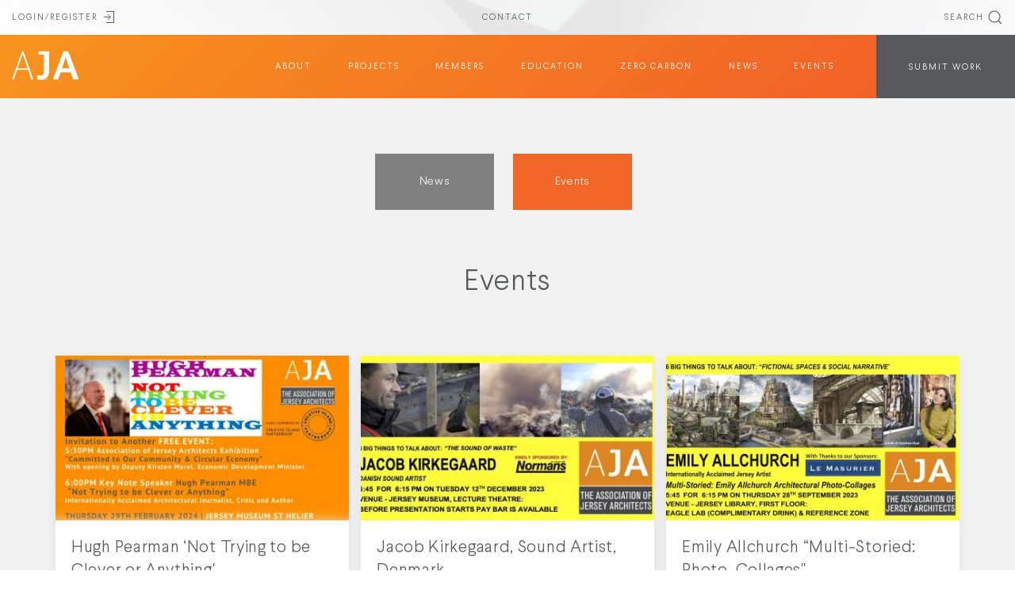

--- FILE ---
content_type: text/html; charset=UTF-8
request_url: https://www.jerseyarchitects.com/news/events
body_size: 5757
content:
<!DOCTYPE html>
<html class="no-js" lang="en">

	<head>
		
		<meta name="viewport" content="width=device-width, initial-scale=1.0, minimum-scale=1.0, maximum-scale=1.0, user-scalable=no">
		<meta http-equiv="Content-Type" content="text/html; charset=utf-8">
		<meta name="author" content="iPOP Digital">
		<meta charset="utf-8"/>
		<meta name="robots" content="INDEX,FOLLOW">
		<meta name="email" content="info@ipopdigital.com"/>
		<meta
		name="format-detection" content="telephone=no">
		<!--<link rel="stylesheet" href="https://www.jerseyarchitects.com/build/css/slidebars.min.css">-->
		<link rel="apple-touch-icon" sizes="57x57" href="/apple-icon-57x57.png">
		<link rel="apple-touch-icon" sizes="60x60" href="/apple-icon-60x60.png">
		<link rel="apple-touch-icon" sizes="72x72" href="/apple-icon-72x72.png">
		<link rel="apple-touch-icon" sizes="76x76" href="/apple-icon-76x76.png">
		<link rel="apple-touch-icon" sizes="114x114" href="/apple-icon-114x114.png">
		<link rel="apple-touch-icon" sizes="120x120" href="/apple-icon-120x120.png">
		<link rel="apple-touch-icon" sizes="144x144" href="/apple-icon-144x144.png">
		<link rel="apple-touch-icon" sizes="152x152" href="/apple-icon-152x152.png">
		<link rel="apple-touch-icon" sizes="180x180" href="/apple-icon-180x180.png">
		<link rel="icon" type="image/png" sizes="192x192" href="/android-icon-192x192.png">
		<link rel="icon" type="image/png" sizes="32x32" href="/favicon-32x32.png">
		<link rel="icon" type="image/png" sizes="96x96" href="/favicon-96x96.png">
		<link rel="icon" type="image/png" sizes="16x16" href="/favicon-16x16.png">
		<link rel="manifest" href="/manifest.json">
		<meta name="msapplication-TileColor" content="#ffffff">
		<meta name="msapplication-TileImage" content="/ms-icon-144x144.png">
		<meta name="theme-color" content="#ffffff">
		<link rel="stylesheet" href="https://www.jerseyarchitects.com/build/css/style.min.css?superupdate">
		<link rel="stylesheet" href="https://www.jerseyarchitects.com/build/css/style22.min.css?v=15">
		<script type="text/javascript">
			window.uploadUrl = "https://www.jerseyarchitects.com/index.php?p=actions/aja-module/default/upload";
			window.deleteUrl = "https://www.jerseyarchitects.com/index.php?p=actions/aja-module/default/delete";
			window.initialUrl = "https://www.jerseyarchitects.com/index.php?p=actions/fileUpload/initial";
			window.siteUrl = "https://www.jerseyarchitects.com/";
		</script>
		
<script type="text/javascript">
    window.Craft = {"csrfTokenName":"CRAFT_CSRF_TOKEN","csrfTokenValue":"-AelviCdEBn6zjWIy28RNts_75kb3T-85RT1NAnFqauhcALBDUd42a5_iMdw7VdLs60BvIU7WXuSDqD0Y4lo89AjzUV68vnZ6gRgpG80FIE="};
</script>
		<!--<script src="https://www.jerseyarchitects.com/build/js/jquery.js"></script>-->
	<title>AJA | Association of Jersey Architects</title>
<script>window.dataLayer = window.dataLayer || [];
function gtag(){dataLayer.push(arguments)};
gtag('js', new Date());
gtag('config', 'G-KDKSLT6HL6', {'send_page_view': true,'anonymize_ip': false,'link_attribution': false,'allow_display_features': false});
</script><meta name="generator" content="SEOmatic">
<meta name="referrer" content="no-referrer-when-downgrade">
<meta name="robots" content="all">
<meta content="en_GB" property="og:locale">
<meta content="AJA" property="og:site_name">
<meta content="website" property="og:type">
<meta content="https://www.jerseyarchitects.com/news/events" property="og:url">
<meta content="Association of Jersey Architects" property="og:title">
<meta name="twitter:card" content="summary">
<meta name="twitter:creator" content="@">
<meta name="twitter:title" content="Association of Jersey Architects">
<link href="https://www.jerseyarchitects.com/news/events" rel="canonical">
<link href="https://www.jerseyarchitects.com" rel="home">
<link type="text/plain" href="https://www.jerseyarchitects.com/humans.txt" rel="author"></head>
	<body><script async src="https://www.googletagmanager.com/gtag/js?id=G-KDKSLT6HL6"></script>
<script type="application/ld+json">{"@context":"http://schema.org","@graph":[{"@type":"WebSite","author":{"@id":"#identity"},"copyrightHolder":{"@id":"#identity"},"creator":{"@id":"#creator"},"mainEntityOfPage":"https://www.jerseyarchitects.com/news/events","name":"Association of Jersey Architects","url":"https://www.jerseyarchitects.com/news/events"},{"@id":"#identity","@type":"Organization"},{"@id":"#creator","@type":"Organization"},{"@type":"BreadcrumbList","description":"Breadcrumbs list","itemListElement":[{"@type":"ListItem","item":"https://www.jerseyarchitects.com","name":"Association of Jersey Architects","position":1}],"name":"Breadcrumbs"}]}</script></body>
</html>
<div id="main" v-cloak>


<div id="mobile-nav">
	<div class="uk-padding">
		<div class="uk-panel">
			<ul class="uk-nav uk-nav-default">
				<li class="uk-nav-header">MENU</li>
				<li>
					<a href="https://www.jerseyarchitects.com/">Home</a>
				</li>
				<li>
					<a href="https://www.jerseyarchitects.com/about">About</a>
				</li>
				<li>
					<a href="https://www.jerseyarchitects.com/projects">Projects</a>
				</li>
				<li>
					<a href="https://www.jerseyarchitects.com/members">Members</a>
				</li>
				<li>
					<a href="https://www.jerseyarchitects.com/companies">Companies</a>
				</li>
				<li>
					<a href="https://www.jerseyarchitects.com/zero-carbon">Zero Carbon</a>
				</li>
				<li>
					<a href="https://www.jerseyarchitects.com/news/events">Events</a>
				</li>
				<li>
					<a href="https://www.jerseyarchitects.com/news">News</a>
				</li>
				<li>
					<a href="https://www.jerseyarchitects.com/contact">Contact</a>
				</li>
				<li class="uk-nav-header uk-margin-top">ACCOUNT</li>
									<li>
						<a href="https://www.jerseyarchitects.com/user">Login</a>
					</li>
							</ul>
		</div>
	</div>
</div>
<nav v-bind:class="{ 'open-mobile-menu' : mobileNavOpen }" class="main-fixed-nav">
	<div class="uk-padding-small smaller tiny-top-bottom white-bar-bg">
		<div class="row">
			<div class="col col--1-of-3 col--m-1-of-3 vm col--s-1-of-2">
									<a href="https://www.jerseyarchitects.com/user" class="uk-link-reset">LOGIN/REGISTER
						<span uk-icon="icon: sign-in"></span>
					</a>
							</div>
			<div class="col col--1-of-3 text-center col--m-1-of-3 vm">
				<a href="https://www.jerseyarchitects.com/contact" class="uk-link-reset">CONTACT</a>
			</div>
			<div class="col col--1-of-3 text-right col--m-1-of-3 vm col--s-1-of-2">
				<a href="" @click="searchClick($event)" class="uk-link-reset uk-navbar-toggle">SEARCH
					<span uk-icon="icon: search"></span>
				</a>
				<div uk-dropdown="mode: click">
					<div uk-grid="uk-grid" class="uk-grid-small uk-flex-middle">
						<div class="uk-width-expand">
							<form action="https://www.jerseyarchitects.com/search" id="searchForm" class="uk-search uk-search-navbar uk-width-1-1"><input type="search" placeholder="Search..." name="q" autofocus="autofocus" id="searchField" class="uk-search-input"/></form>
						</div>
						<div class="uk-width-auto">
							<a href="#" uk-close="uk-close" class="uk-navbar-dropdown-close"></a>
						</div>
					</div>
				</div>
			</div>
		</div>
	</div>
	<div class="orange-grad main-nav-container text-right">
		<a href="https://www.jerseyarchitects.com/" class="nav-logo"><img src="https://www.jerseyarchitects.com/build/img/logo.png" alt="AJA"/></a>
		<ul class="white-nav">
			<li>
				<a href="https://www.jerseyarchitects.com/about">about</a>
			</li>
			<li>
				<a href="https://www.jerseyarchitects.com/projects">projects</a>
			</li>
			<li>
				<a href="https://www.jerseyarchitects.com/members">members</a>
			</li>
			<li>
				<a href="https://www.jerseyarchitects.com/education">education</a>
			</li>
			<li>
				<a href="https://www.jerseyarchitects.com/zero-carbon">Zero Carbon</a>
			</li>
			<li>
				<a href="https://www.jerseyarchitects.com/news">News</a>
			</li>
			<li>
				<a href="https://www.jerseyarchitects.com/news/events">Events</a>
			</li><!--lia(href="https://www.jerseyarchitects.com/contact") contact--></ul>
		<div class="hamburger">
			<a href="" @click="openMobileNav($event)" class="uk-link-reset">Menu
				<span uk-icon="icon: grid"></span>
			</a>
		</div>
		<a href="https://www.jerseyarchitects.com/projects/upload" class="uk-button uk-button-secondary uk-button-large full-height inb sub-work-button">SUBMIT WORK</a>
	</div>
</nav>
<!--<img class="key-icon" src="[data-uri]">-->

<transition name="overlay">
<div v-if="mobileNavOpen" class="content-container-overlay" @click="openMobileNav($event)" v-bind:class="{ 'content-container-overlay-open' : mobileNavOpen }" v-cloak></div>
</transition>

<div class="panel" v-bind:class="{ 'open-mobile-menu' : mobileNavOpen }">

					
	<div class="main-container grey-bg">
		<section class="uk-padding-large">
			<div class="max-width">
				<div class="toggle-section">
					<div class="toggle-box">
						<a href="https://www.jerseyarchitects.com/news">
							<div data-tab="news" class="option-tab  ">News</div>
						</a>
						<a href="https://www.jerseyarchitects.com/news/events">
							<div data-tab="events" class="option-tab active">Events</div>
						</a>
					</div>
				</div>

				
				<div id="events" class="events-cont tab">
					<h1 class="text-center mb-large">Events</h1>
					<div class="row text-left">
						<div class="col col--3-of-3">
							<div class="row">

								
																									<div class="col col--1-of-3 col--m-1-of-2 text-left">
										<div class="uk-card uk-card-default news-card uk-card-small">
											<div class="uk-card-media-top">
																									<a href="https://www.jerseyarchitects.com/events/2024/a-talk-by-hugh-pearman-not-trying-to-be-clever-or-anything">
														<img src="/imager/images/a-talk-by-hugh-pearman-not-trying-to-be-clever-or-anything/7052/Screenshot-2024-03-12-at-13.18.37_7119d0a83f49e10c8249e9824302359e.jpg" alt="" class="full-width"/>
													</a>
																							</div>
											<div class="uk-card-body">
												<div class="set-height">
													<h3 class="uk-card-title uk-margin-remove-bottom">Hugh Pearman ‘Not Trying to be Clever or Anything&#039;</h3>
																										<p>Thursday 29 February 2024</p>
												</div>
											</div>
											<div class="uk-clearfix uk-card-footer">
												<a href="https://www.jerseyarchitects.com/events/2024/a-talk-by-hugh-pearman-not-trying-to-be-clever-or-anything" class="uk-button uk-button-text uk-float-right">View Event</a>
											</div>
										</div>
									</div>
																	<div class="col col--1-of-3 col--m-1-of-2 text-left">
										<div class="uk-card uk-card-default news-card uk-card-small">
											<div class="uk-card-media-top">
																									<a href="https://www.jerseyarchitects.com/events/2023/jacob-kirkegaard-sound-artist-denmark">
														<img src="/imager/images/jacob-kirkegaard-sound-artist-denmark/6744/Jacob-Kirkegaard-Banner_7119d0a83f49e10c8249e9824302359e.jpg" alt="" class="full-width"/>
													</a>
																							</div>
											<div class="uk-card-body">
												<div class="set-height">
													<h3 class="uk-card-title uk-margin-remove-bottom">Jacob Kirkegaard, Sound Artist, Denmark</h3>
																										<p>Tuesday 12 December 2023</p>
												</div>
											</div>
											<div class="uk-clearfix uk-card-footer">
												<a href="https://www.jerseyarchitects.com/events/2023/jacob-kirkegaard-sound-artist-denmark" class="uk-button uk-button-text uk-float-right">View Event</a>
											</div>
										</div>
									</div>
																	<div class="col col--1-of-3 col--m-1-of-2 text-left">
										<div class="uk-card uk-card-default news-card uk-card-small">
											<div class="uk-card-media-top">
																									<a href="https://www.jerseyarchitects.com/events/2023/emily-allchurch-multi-storied-emily-allchurch-photo-collages">
														<img src="/imager/images/emily-allchurch-multi-storied-emily-allchurch-photo-collages/6170/Emily-Allchurch-Banner-2_7119d0a83f49e10c8249e9824302359e.jpg" alt="" class="full-width"/>
													</a>
																							</div>
											<div class="uk-card-body">
												<div class="set-height">
													<h3 class="uk-card-title uk-margin-remove-bottom">Emily Allchurch “Multi-Storied: Photo-Collages&quot;</h3>
																										<p>Thursday 28th September 2023</p>
												</div>
											</div>
											<div class="uk-clearfix uk-card-footer">
												<a href="https://www.jerseyarchitects.com/events/2023/emily-allchurch-multi-storied-emily-allchurch-photo-collages" class="uk-button uk-button-text uk-float-right">View Event</a>
											</div>
										</div>
									</div>
																	<div class="col col--1-of-3 col--m-1-of-2 text-left">
										<div class="uk-card uk-card-default news-card uk-card-small">
											<div class="uk-card-media-top">
																									<a href="https://www.jerseyarchitects.com/events/2023/christophe-egret-co-founder-studio-west-london">
														<img src="/imager/images/christophe-egret-co-founder-studio-west-london/5887/356020112_645239167630285_3300883971755187154_n_7119d0a83f49e10c8249e9824302359e.jpg" alt="" class="full-width"/>
													</a>
																							</div>
											<div class="uk-card-body">
												<div class="set-height">
													<h3 class="uk-card-title uk-margin-remove-bottom">Christophe Egret, Co-Founder Studio West, London</h3>
																										<p>Thursday 20th July 2023</p>
												</div>
											</div>
											<div class="uk-clearfix uk-card-footer">
												<a href="https://www.jerseyarchitects.com/events/2023/christophe-egret-co-founder-studio-west-london" class="uk-button uk-button-text uk-float-right">View Event</a>
											</div>
										</div>
									</div>
																	<div class="col col--1-of-3 col--m-1-of-2 text-left">
										<div class="uk-card uk-card-default news-card uk-card-small">
											<div class="uk-card-media-top">
																									<a href="https://www.jerseyarchitects.com/events/2023/bill-price-director-wsp-uk-growth-team">
														<img src="/imager/images/bill-price-director-wsp-uk-growth-team/4448/Eventbrite-Pictures-May2023_7119d0a83f49e10c8249e9824302359e.jpg" alt="" class="full-width"/>
													</a>
																							</div>
											<div class="uk-card-body">
												<div class="set-height">
													<h3 class="uk-card-title uk-margin-remove-bottom">Bill Price,  Director  WSP UK Growth team</h3>
																										<p>Thursday 18th May 2023</p>
												</div>
											</div>
											<div class="uk-clearfix uk-card-footer">
												<a href="https://www.jerseyarchitects.com/events/2023/bill-price-director-wsp-uk-growth-team" class="uk-button uk-button-text uk-float-right">View Event</a>
											</div>
										</div>
									</div>
																	<div class="col col--1-of-3 col--m-1-of-2 text-left">
										<div class="uk-card uk-card-default news-card uk-card-small">
											<div class="uk-card-media-top">
																									<a href="https://www.jerseyarchitects.com/events/2023/aja-talk-ben-johnson-art-life-and-architecture-an-artists-perspective-wednesday-15th-march-2023">
														<img src="/imager/images/aja-talk-ben-johnson-art-life-and-architecture-an-artists-perspective-wednesday-15th-march-2023/3521/Eventbrite-Pictures-March-2023_2023-04-14-191350_hzsa_7119d0a83f49e10c8249e9824302359e.jpg" alt="" class="full-width"/>
													</a>
																							</div>
											<div class="uk-card-body">
												<div class="set-height">
													<h3 class="uk-card-title uk-margin-remove-bottom">Ben Johnson &quot;Art, Life and Architecture - An artist’s perspective&quot;</h3>
																										<p>Wednesday 15th March 2023</p>
												</div>
											</div>
											<div class="uk-clearfix uk-card-footer">
												<a href="https://www.jerseyarchitects.com/events/2023/aja-talk-ben-johnson-art-life-and-architecture-an-artists-perspective-wednesday-15th-march-2023" class="uk-button uk-button-text uk-float-right">View Event</a>
											</div>
										</div>
									</div>
																	<div class="col col--1-of-3 col--m-1-of-2 text-left">
										<div class="uk-card uk-card-default news-card uk-card-small">
											<div class="uk-card-media-top">
																									<a href="https://www.jerseyarchitects.com/events/2023/simon-allford-riba-president-tuesday-28th-february-2023">
														<img src="/imager/images/simon-allford-riba-president-tuesday-28th-february-2023/3545/Eventbrite-Pictures-Feb-2023_7119d0a83f49e10c8249e9824302359e.jpg" alt="" class="full-width"/>
													</a>
																							</div>
											<div class="uk-card-body">
												<div class="set-height">
													<h3 class="uk-card-title uk-margin-remove-bottom">Simon Allford, RIBA President &amp; Founding Director of Allford Hall Monaghan Morris</h3>
																										<p>Tuesday 28th February 2023</p>
												</div>
											</div>
											<div class="uk-clearfix uk-card-footer">
												<a href="https://www.jerseyarchitects.com/events/2023/simon-allford-riba-president-tuesday-28th-february-2023" class="uk-button uk-button-text uk-float-right">View Event</a>
											</div>
										</div>
									</div>
																	<div class="col col--1-of-3 col--m-1-of-2 text-left">
										<div class="uk-card uk-card-default news-card uk-card-small">
											<div class="uk-card-media-top">
																									<a href="https://www.jerseyarchitects.com/events/2023/hanif-kara-obe-structural-engineer-co-founder-of-aktii-london-thursday-23rd-february-2023">
														<img src="/imager/images/hanif-kara-obe-structural-engineer-co-founder-of-aktii-london-thursday-23rd-february-2023/3577/Eventbrite-Pictures-Feb-23_7119d0a83f49e10c8249e9824302359e.jpg" alt="" class="full-width"/>
													</a>
																							</div>
											<div class="uk-card-body">
												<div class="set-height">
													<h3 class="uk-card-title uk-margin-remove-bottom">Hanif Kara OBE, Structural Engineer &amp; Co-Founder of AKTII, London</h3>
																										<p>Thursday 23rd February 2023</p>
												</div>
											</div>
											<div class="uk-clearfix uk-card-footer">
												<a href="https://www.jerseyarchitects.com/events/2023/hanif-kara-obe-structural-engineer-co-founder-of-aktii-london-thursday-23rd-february-2023" class="uk-button uk-button-text uk-float-right">View Event</a>
											</div>
										</div>
									</div>
																	<div class="col col--1-of-3 col--m-1-of-2 text-left">
										<div class="uk-card uk-card-default news-card uk-card-small">
											<div class="uk-card-media-top">
																									<a href="https://www.jerseyarchitects.com/events/2022/shelley-bontje-msc-sustainable-mobility-consultant-at-the-dutch-cycling-embassy-thursday-1st-december-2022">
														<img src="/imager/images/shelley-bontje-msc-sustainable-mobility-consultant-at-the-dutch-cycling-embassy-thursday-1st-december-2022/3612/Eventbrite-Pictures-Dec-2022_7119d0a83f49e10c8249e9824302359e.jpg" alt="" class="full-width"/>
													</a>
																							</div>
											<div class="uk-card-body">
												<div class="set-height">
													<h3 class="uk-card-title uk-margin-remove-bottom">Shelley Bontje MSc Sustainable Mobility Consultant at The Dutch Cycling Embassy</h3>
																										<p>Thursday 1st December 2022</p>
												</div>
											</div>
											<div class="uk-clearfix uk-card-footer">
												<a href="https://www.jerseyarchitects.com/events/2022/shelley-bontje-msc-sustainable-mobility-consultant-at-the-dutch-cycling-embassy-thursday-1st-december-2022" class="uk-button uk-button-text uk-float-right">View Event</a>
											</div>
										</div>
									</div>
																	<div class="col col--1-of-3 col--m-1-of-2 text-left">
										<div class="uk-card uk-card-default news-card uk-card-small">
											<div class="uk-card-media-top">
																									<a href="https://www.jerseyarchitects.com/events/2022/roger-madelin-cbe-director-british-land-developers-london-thursday-6th-october-2022">
														<img src="/imager/images/roger-madelin-cbe-director-british-land-developers-london-thursday-6th-october-2022/3647/Eventbrite-Pictures_7119d0a83f49e10c8249e9824302359e.jpg" alt="" class="full-width"/>
													</a>
																							</div>
											<div class="uk-card-body">
												<div class="set-height">
													<h3 class="uk-card-title uk-margin-remove-bottom">Roger Madelin CBE, Director British Land (Developers), London</h3>
																										<p>Thursday 6th October 2022</p>
												</div>
											</div>
											<div class="uk-clearfix uk-card-footer">
												<a href="https://www.jerseyarchitects.com/events/2022/roger-madelin-cbe-director-british-land-developers-london-thursday-6th-october-2022" class="uk-button uk-button-text uk-float-right">View Event</a>
											</div>
										</div>
									</div>
																	<div class="col col--1-of-3 col--m-1-of-2 text-left">
										<div class="uk-card uk-card-default news-card uk-card-small">
											<div class="uk-card-media-top">
																									<a href="https://www.jerseyarchitects.com/events/2022/stephen-pimbley-director-of-spark-architects-singapore-london-thursday-28-april-2022">
														<img src="/imager/images/stephen-pimbley-director-of-spark-architects-singapore-london-thursday-28-april-2022/3795/087b0c62-4ce4-48b8-a567-1e9406a44dcd_7119d0a83f49e10c8249e9824302359e.jpg" alt="" class="full-width"/>
													</a>
																							</div>
											<div class="uk-card-body">
												<div class="set-height">
													<h3 class="uk-card-title uk-margin-remove-bottom">Stephen Pimbley, Director of Spark* Architects, Singapore &amp; London</h3>
																										<p>Thursday 28 April 2022</p>
												</div>
											</div>
											<div class="uk-clearfix uk-card-footer">
												<a href="https://www.jerseyarchitects.com/events/2022/stephen-pimbley-director-of-spark-architects-singapore-london-thursday-28-april-2022" class="uk-button uk-button-text uk-float-right">View Event</a>
											</div>
										</div>
									</div>
																<a id="social" target="_blank" style="margin-bottom: 25px;"></a>
							</div>
						</div>
											</div>
				</div>
			</div>
		</section>
	</div>
<div class="grad-bar orange-grad2"></div>

<footer>
<img src="https://www.jerseyarchitects.com/build/img/footer-logo2.png" alt="AJA">
</footer>

</div>
</div>
<!-- <script src="https://cdn.jsdelivr.net/npm/vue"></script> -->
<script src="https://www.jerseyarchitects.com/build/js/vue-lazyload.js"></script>
<script src="https://www.jerseyarchitects.com/build/js/vue.min.js"></script>
<!-- <script src="https://cdn.jsdelivr.net/npm/vue/dist/vue.js"></script> -->
<script src="https://www.jerseyarchitects.com/build//js/swiper.min.js"></script>
<script src="https://www.jerseyarchitects.com/build//js/photoswipe.min.js"></script>
<script src="https://www.jerseyarchitects.com/build/js/photoswipe-ui-default.min.js"></script>
<script src="https://www.jerseyarchitects.com/build//js/moment.min.js"></script>
<script src="https://www.jerseyarchitects.com/build/js/pikaday.min.js"></script>
<script src="https://www.jerseyarchitects.com/build/js/fine-uploader.min.js"></script>
<script src="//maps.googleapis.com/maps/api/js?key=AIzaSyDNdAG8_qepqLPg2Pv8nQbtPfcBoGqHr_8&extension=.js"></script>
<script src="https://code.jquery.com/jquery-2.1.3.min.js"></script>
<script src="https://www.jerseyarchitects.com/build/js/vue-multiselect.min.js"></script>

<script type="text/template" id="qq-template"> <div class="qq-uploader-selector qq-uploader qq-gallery" qq-drop-area-text="Drop files here"> <div class="qq-total-progress-bar-container-selector qq-total-progress-bar-container"> <div role="progressbar" aria-valuenow="0" aria-valuemin="0" aria-valuemax="100" class="qq-total-progress-bar-selector qq-progress-bar qq-total-progress-bar"></div> </div> <div class="qq-upload-drop-area-selector qq-upload-drop-area" qq-hide-dropzone> <span class="qq-upload-drop-area-text-selector"></span> </div> <div class="qq-upload-button-selector qq-upload-button"> <div>Upload a file</div> </div> <span class="qq-drop-processing-selector qq-drop-processing"> <span>Processing dropped files...</span> <span class="qq-drop-processing-spinner-selector qq-drop-processing-spinner"></span> </span> <ul class="qq-upload-list-selector qq-upload-list" role="region" aria-live="polite" aria-relevant="additions removals"> <li> <span role="status" class="qq-upload-status-text-selector qq-upload-status-text"></span> <div class="qq-progress-bar-container-selector qq-progress-bar-container"> <div role="progressbar" aria-valuenow="0" aria-valuemin="0" aria-valuemax="100" class="qq-progress-bar-selector qq-progress-bar"></div> </div> <span class="qq-upload-spinner-selector qq-upload-spinner"></span> <div class="qq-thumbnail-wrapper"> <img class="qq-thumbnail-selector" qq-max-size="120" qq-server-scale> </div> <button type="button" class="qq-upload-cancel-selector qq-upload-cancel">X</button> <button type="button" class="qq-upload-retry-selector qq-upload-retry"> <span class="qq-btn qq-retry-icon" aria-label="Retry"></span> Retry </button> <div class="qq-file-info"> <div class="qq-file-name"> <span class="qq-upload-file-selector qq-upload-file"></span> <span class="qq-edit-filename-icon-selector qq-btn qq-edit-filename-icon" aria-label="Edit filename"></span> </div> <input class="qq-edit-filename-selector qq-edit-filename" tabindex="0" type="text"> <span class="qq-upload-size-selector qq-upload-size"></span> <button type="button" class="qq-btn qq-upload-delete-selector qq-upload-delete"> <span class="qq-btn qq-delete-icon" aria-label="Delete"></span> </button> <button type="button" class="qq-btn qq-upload-pause-selector qq-upload-pause"> <span class="qq-btn qq-pause-icon" aria-label="Pause"></span> </button> <button type="button" class="qq-btn qq-upload-continue-selector qq-upload-continue"> <span class="qq-btn qq-continue-icon" aria-label="Continue"></span> </button> </div> </li> </ul> <dialog class="qq-alert-dialog-selector"> <div class="qq-dialog-message-selector"></div> <div class="qq-dialog-buttons"> <button type="button" class="qq-cancel-button-selector">Close</button> </div> </dialog> <dialog class="qq-confirm-dialog-selector"> <div class="qq-dialog-message-selector"></div> <div class="qq-dialog-buttons"> <button type="button" class="qq-cancel-button-selector">No</button> <button type="button" class="qq-ok-button-selector">Yes</button> </div> </dialog> <dialog class="qq-prompt-dialog-selector"> <div class="qq-dialog-message-selector"></div> <input type="text"> <div class="qq-dialog-buttons"> <button type="button" class="qq-cancel-button-selector">Cancel</button> <button type="button" class="qq-ok-button-selector">Ok</button> </div> </dialog> </div> </script>

<!-- <script src="https://www.jerseyarchitects.com/build/js/dropzone.js"></script> -->

<!-- <script src="https://www.jerseyarchitects.com/build/js/jquery-3.3.1.min.js"></script> -->
<!-- <script src="https://www.jerseyarchitects.com/build/js/jquery.fileupload.min.js"></script> -->


<!-- <script src="https://www.jerseyarchitects.com/res/js/main.min.js?NEW"></script>
<script src="https://www.jerseyarchitects.com/res/js/main2.js?v=55"></script> -->
<script src="https://www.jerseyarchitects.com/build/js/main-new.min.js?v=59"></script>


<script src="https://www.jerseyarchitects.com/build/js/uikit.min.js"></script>
<script src="https://www.jerseyarchitects.com/build/js/uikit-icons.min.js"></script>


</body>
</html>


--- FILE ---
content_type: text/css
request_url: https://www.jerseyarchitects.com/build/css/style.min.css?superupdate
body_size: 200462
content:
*{margin:0;padding:0}/*! normalize.css v7.0.0 | MIT License | github.com/necolas/normalize.css */html{line-height:1.15;-ms-text-size-adjust:100%;-webkit-text-size-adjust:100%}body{margin:0}article,aside,footer,header,nav,section{display:block}h1{font-size:2em;margin:0.67em 0}figcaption,figure,main{display:block}figure{margin:1em 40px}hr{-webkit-box-sizing:content-box;box-sizing:content-box;height:0;overflow:visible}pre{font-family:monospace, monospace;font-size:1em}a{background-color:transparent;-webkit-text-decoration-skip:objects}abbr[title]{border-bottom:none;text-decoration:underline;-webkit-text-decoration:underline dotted;text-decoration:underline dotted}b,strong{font-weight:inherit}b,strong{font-weight:bolder}code,kbd,samp{font-family:monospace, monospace;font-size:1em}dfn{font-style:italic}mark{background-color:#ff0;color:#000}small{font-size:80%}sub,sup{font-size:75%;line-height:0;position:relative;vertical-align:baseline}sub{bottom:-0.25em}sup{top:-0.5em}audio,video{display:inline-block}audio:not([controls]){display:none;height:0}img{border-style:none}svg:not(:root){overflow:hidden}button,input,optgroup,select,textarea{font-family:sans-serif;font-size:100%;line-height:1.15;margin:0}button,input{overflow:visible}button,select{text-transform:none}button,html [type="button"],[type="reset"],[type="submit"]{-webkit-appearance:button}button::-moz-focus-inner,[type="button"]::-moz-focus-inner,[type="reset"]::-moz-focus-inner,[type="submit"]::-moz-focus-inner{border-style:none;padding:0}button:-moz-focusring,[type="button"]:-moz-focusring,[type="reset"]:-moz-focusring,[type="submit"]:-moz-focusring{outline:1px dotted ButtonText}fieldset{padding:0.35em 0.75em 0.625em}legend{-webkit-box-sizing:border-box;box-sizing:border-box;color:inherit;display:table;max-width:100%;padding:0;white-space:normal}progress{display:inline-block;vertical-align:baseline}textarea{overflow:auto}[type="checkbox"],[type="radio"]{-webkit-box-sizing:border-box;box-sizing:border-box;padding:0}[type="number"]::-webkit-inner-spin-button,[type="number"]::-webkit-outer-spin-button{height:auto}[type="search"]{-webkit-appearance:textfield;outline-offset:-2px}[type="search"]::-webkit-search-cancel-button,[type="search"]::-webkit-search-decoration{-webkit-appearance:none}::-webkit-file-upload-button{-webkit-appearance:button;font:inherit}details,menu{display:block}summary{display:list-item}canvas{display:inline-block}template{display:none}[hidden]{display:none}*{margin:0;padding:0}/*! normalize.css v7.0.0 | MIT License | github.com/necolas/normalize.css */html{line-height:1.15;-ms-text-size-adjust:100%;-webkit-text-size-adjust:100%}body{margin:0}article,aside,footer,header,nav,section{display:block}h1{font-size:2em;margin:0.67em 0}figcaption,figure,main{display:block}figure{margin:1em 40px}hr{-webkit-box-sizing:content-box;box-sizing:content-box;height:0;overflow:visible}pre{font-family:monospace, monospace;font-size:1em}a{background-color:transparent;-webkit-text-decoration-skip:objects}abbr[title]{border-bottom:none;text-decoration:underline;-webkit-text-decoration:underline dotted;text-decoration:underline dotted}b,strong{font-weight:inherit}b,strong{font-weight:bolder}code,kbd,samp{font-family:monospace, monospace;font-size:1em}dfn{font-style:italic}mark{background-color:#ff0;color:#000}small{font-size:80%}sub,sup{font-size:75%;line-height:0;position:relative;vertical-align:baseline}sub{bottom:-0.25em}sup{top:-0.5em}audio,video{display:inline-block}audio:not([controls]){display:none;height:0}img{border-style:none}svg:not(:root){overflow:hidden}button,input,optgroup,select,textarea{font-family:sans-serif;font-size:100%;line-height:1.15;margin:0}button,input{overflow:visible}button,select{text-transform:none}button,html [type="button"],[type="reset"],[type="submit"]{-webkit-appearance:button}button::-moz-focus-inner,[type="button"]::-moz-focus-inner,[type="reset"]::-moz-focus-inner,[type="submit"]::-moz-focus-inner{border-style:none;padding:0}button:-moz-focusring,[type="button"]:-moz-focusring,[type="reset"]:-moz-focusring,[type="submit"]:-moz-focusring{outline:1px dotted ButtonText}fieldset{padding:0.35em 0.75em 0.625em}legend{-webkit-box-sizing:border-box;box-sizing:border-box;color:inherit;display:table;max-width:100%;padding:0;white-space:normal}progress{display:inline-block;vertical-align:baseline}textarea{overflow:auto}[type="checkbox"],[type="radio"]{-webkit-box-sizing:border-box;box-sizing:border-box;padding:0}[type="number"]::-webkit-inner-spin-button,[type="number"]::-webkit-outer-spin-button{height:auto}[type="search"]{-webkit-appearance:textfield;outline-offset:-2px}[type="search"]::-webkit-search-cancel-button,[type="search"]::-webkit-search-decoration{-webkit-appearance:none}::-webkit-file-upload-button{-webkit-appearance:button;font:inherit}details,menu{display:block}summary{display:list-item}canvas{display:inline-block}template{display:none}[hidden]{display:none}.qq-gallery .qq-btn{float:right;border:none;padding:0;margin:0;-webkit-box-shadow:none;box-shadow:none}.qq-gallery .qq-upload-button{display:inline;width:105px;padding:7px 10px;float:left;text-align:center;background:#00abc7;color:#fff;border-radius:2px;border:1px solid #37b7cc;-webkit-box-shadow:0 1px 1px rgba(255,255,255,0.37) inset,1px 0 1px rgba(255,255,255,0.07) inset,0 1px 0 rgba(0,0,0,0.36),0 -2px 12px rgba(0,0,0,0.08) inset;box-shadow:0 1px 1px rgba(255,255,255,0.37) inset,1px 0 1px rgba(255,255,255,0.07) inset,0 1px 0 rgba(0,0,0,0.36),0 -2px 12px rgba(0,0,0,0.08) inset}.qq-gallery .qq-upload-button-hover{background:#33b6cc}.qq-gallery .qq-upload-button-focus{outline:1px dotted #000}.qq-gallery.qq-uploader{position:relative;min-height:200px;max-height:490px;overflow-y:hidden;width:inherit;border-radius:6px;border:1px dashed #ccc;background-color:#fafafa;padding:20px}.qq-gallery.qq-uploader:before{content:attr(qq-drop-area-text) " ";position:absolute;font-size:200%;left:0;width:100%;text-align:center;top:45%;opacity:.25}.qq-gallery .qq-upload-drop-area,.qq-upload-extra-drop-area{position:absolute;top:0;left:0;width:100%;height:100%;min-height:30px;z-index:2;background:#f9f9f9;border-radius:4px;text-align:center}.qq-gallery .qq-upload-drop-area span{display:block;position:absolute;top:50%;width:100%;margin-top:-8px;font-size:16px}.qq-gallery .qq-upload-extra-drop-area{position:relative;margin-top:50px;font-size:16px;padding-top:30px;height:20px;min-height:40px}.qq-gallery .qq-upload-drop-area-active{background:#fdfdfd;border-radius:4px}.qq-gallery .qq-upload-list{margin:0;padding:10px 0 0;list-style:none;max-height:450px;overflow-y:auto;clear:both;-webkit-box-shadow:none;box-shadow:none}.qq-gallery .qq-upload-list li{display:inline-block;position:relative;max-width:120px;margin:0 25px 25px 0;padding:0;line-height:16px;font-size:13px;color:#424242;background-color:#fff;border-radius:2px;-webkit-box-shadow:0 1px 1px 0 rgba(0,0,0,0.22);box-shadow:0 1px 1px 0 rgba(0,0,0,0.22);vertical-align:top;height:186px}.qq-gallery .qq-upload-continue,.qq-gallery .qq-upload-delete,.qq-gallery .qq-upload-failed-text,.qq-gallery .qq-upload-pause,.qq-gallery .qq-upload-retry,.qq-gallery .qq-upload-size,.qq-gallery .qq-upload-spinner{display:inline}.qq-gallery .qq-upload-continue:hover,.qq-gallery .qq-upload-delete:hover,.qq-gallery .qq-upload-pause:hover,.qq-gallery .qq-upload-retry:hover{background-color:transparent}.qq-gallery .qq-upload-cancel,.qq-gallery .qq-upload-continue,.qq-gallery .qq-upload-delete,.qq-gallery .qq-upload-pause{cursor:pointer}.qq-gallery .qq-upload-continue,.qq-gallery .qq-upload-delete,.qq-gallery .qq-upload-pause{border:none;background:0 0;color:#00a0ba;font-size:12px;padding:0}.qq-gallery .qq-upload-status-text{color:#333;font-size:12px;padding-left:3px;padding-top:2px;width:inherit;display:none;width:108px}.qq-gallery .qq-upload-fail .qq-upload-status-text{-o-text-overflow:ellipsis;text-overflow:ellipsis;white-space:nowrap;overflow-x:hidden;display:block}.qq-gallery .qq-upload-retrying .qq-upload-status-text{display:inline-block}.qq-gallery .qq-upload-retrying .qq-progress-bar-container{display:none}.qq-gallery .qq-upload-cancel{background-color:#525252;color:#f7f7f7;font-weight:700;font-family:Arial,Helvetica,sans-serif;border-radius:12px;border:none;height:22px;width:22px;padding:4px;position:absolute;right:-5px;top:-6px;margin:0;line-height:17px}.qq-gallery .qq-upload-cancel:hover{background-color:#525252}.qq-gallery .qq-upload-retry{cursor:pointer;position:absolute;top:30px;left:50%;margin-left:-31px;-webkit-box-shadow:0 1px 1px rgba(255,255,255,0.37) inset,1px 0 1px rgba(255,255,255,0.07) inset,0 4px 4px rgba(0,0,0,0.5),0 -2px 12px rgba(0,0,0,0.08) inset;box-shadow:0 1px 1px rgba(255,255,255,0.37) inset,1px 0 1px rgba(255,255,255,0.07) inset,0 4px 4px rgba(0,0,0,0.5),0 -2px 12px rgba(0,0,0,0.08) inset;padding:3px 4px;border:1px solid #d2ddc7;border-radius:2px;color:inherit;background-color:#ebf6e0;z-index:1}.qq-gallery .qq-upload-retry:hover{background-color:#f7ffec}.qq-gallery .qq-file-info{padding:10px 6px 4px;margin-top:-3px;border-radius:0 0 2px 2px;text-align:left;overflow:hidden}.qq-gallery .qq-file-info .qq-file-name{position:relative}.qq-gallery .qq-upload-file{display:block;margin-right:0;margin-bottom:3px;width:auto;-o-text-overflow:ellipsis;text-overflow:ellipsis;white-space:nowrap;overflow-x:hidden}.qq-gallery .qq-upload-spinner{display:inline-block;background:url(loading.gif);position:absolute;left:50%;margin-left:-7px;top:53px;width:15px;height:15px;vertical-align:text-bottom}.qq-gallery .qq-drop-processing{display:block}.qq-gallery .qq-drop-processing-spinner{display:inline-block;background:url(processing.gif);width:24px;height:24px;vertical-align:text-bottom}.qq-gallery .qq-upload-failed-text{display:none;font-style:italic;font-weight:700}.qq-gallery .qq-upload-failed-icon{display:none;width:15px;height:15px;vertical-align:text-bottom}.qq-gallery .qq-upload-fail .qq-upload-failed-text{display:inline}.qq-gallery .qq-upload-retrying .qq-upload-failed-text{display:inline}.qq-gallery .qq-upload-list li.qq-upload-success{background-color:#f2f7ed}.qq-gallery .qq-upload-list li.qq-upload-fail{background-color:#f5eded;-webkit-box-shadow:0 0 1px 0 red;box-shadow:0 0 1px 0 red;border:0}.qq-gallery .qq-progress-bar{display:block;background:#00abc7;width:0;height:15px;border-radius:6px;margin-bottom:3px}.qq-gallery .qq-total-progress-bar{height:25px;border-radius:9px}.qq-gallery .qq-total-progress-bar-container{margin-left:9px;display:inline;float:right;width:500px}.qq-gallery .qq-upload-size{float:left;font-size:11px;color:#929292;margin-bottom:3px;margin-right:0;display:inline-block}.qq-gallery INPUT.qq-edit-filename{position:absolute;opacity:0;z-index:-1}.qq-gallery .qq-upload-file.qq-editable{cursor:pointer;margin-right:20px}.qq-gallery .qq-edit-filename-icon.qq-editable{display:inline-block;cursor:pointer;position:absolute;right:0;top:0}.qq-gallery INPUT.qq-edit-filename.qq-editing{position:static;height:28px;width:90px;width:-moz-available;padding:0 8px;margin-bottom:3px;border:1px solid #ccc;border-radius:2px;font-size:13px;opacity:1}.qq-gallery .qq-edit-filename-icon{display:none;background:url(edit.gif);width:15px;height:15px;vertical-align:text-bottom}.qq-gallery .qq-delete-icon{background:url(trash.gif);width:15px;height:15px;vertical-align:sub;display:inline-block}.qq-gallery .qq-retry-icon{background:url(retry.gif);width:15px;height:15px;vertical-align:sub;display:inline-block;float:none}.qq-gallery .qq-continue-icon{background:url(continue.gif);width:15px;height:15px;vertical-align:sub;display:inline-block}.qq-gallery .qq-pause-icon{background:url(pause.gif);width:15px;height:15px;vertical-align:sub;display:inline-block}.qq-gallery .qq-hide{display:none}.qq-gallery .qq-in-progress .qq-thumbnail-wrapper{opacity:.5}.qq-gallery .qq-thumbnail-wrapper{overflow:hidden;position:relative;height:120px;width:120px}.qq-gallery .qq-thumbnail-selector{border-radius:2px 2px 0 0;bottom:0;top:0;margin:auto;display:block}:root *>.qq-gallery .qq-thumbnail-selector{position:relative;top:50%;transform:translateY(-50%);-moz-transform:translateY(-50%);-ms-transform:translateY(-50%);-webkit-transform:translateY(-50%)}.qq-gallery.qq-uploader DIALOG{display:none}.qq-gallery.qq-uploader DIALOG[open]{display:block}.qq-gallery.qq-uploader DIALOG{display:none}.qq-gallery.qq-uploader DIALOG[open]{display:block}.qq-gallery.qq-uploader DIALOG .qq-dialog-buttons{text-align:center;padding-top:10px}.qq-gallery.qq-uploader DIALOG .qq-dialog-buttons BUTTON{margin-left:5px;margin-right:5px}.qq-gallery.qq-uploader DIALOG .qq-dialog-message-selector{padding-bottom:10px}.qq-gallery .qq-uploader DIALOG::-webkit-backdrop{background-color:rgba(0,0,0,0.7)}.qq-gallery .qq-uploader DIALOG::backdrop{background-color:rgba(0,0,0,0.7)}@font-face{font-family:'Larsseit';src:url("Larsseit.eot");font-weight:normal;font-style:normal}@font-face{font-family:'Larsseit';src:url([data-uri]) format("woff"),url("Larsseit.ttf") format("truetype");font-weight:normal;font-style:normal}@font-face{font-family:'Didonesque Roman';src:url("Didonesque-Roman.eot");font-weight:normal;font-style:normal}@font-face{font-family:'Didonesque Roman';src:url([data-uri]) format("woff"),url("Didonesque-Roman.ttf") format("truetype");font-weight:normal;font-style:normal}@font-face{font-family:'Larsseit';src:url("Larsseit-Light.eot");font-weight:300;font-style:normal}@font-face{font-family:'Larsseit';src:url([data-uri]) format("woff"),url("Larsseit-Light.ttf") format("truetype");font-weight:300;font-style:normal}.row{list-style:none;margin-left:-15px}.col--2-of-2,.col--3-of-3,.col--4-of-4,.col--5-of-5,.col--6-of-6,.col--8-of-8,.col--10-of-10,.col--20-of-20{width:100%}.col--1-of-2,.col--2-of-4,.col--3-of-6,.col--4-of-8,.col--5-of-10,.col--10-of-20{width:50%}.col--1-of-3,.col--2-of-6{width:33.33333%}.col--2-of-3,.col--4-of-6{width:66.66667%}.col--1-of-4,.col--2-of-8,.col--5-of-20{width:25%}.col--3-of-4,.col--6-of-8,.col--15-of-20{width:75%}.col--push-2-of-2,.col--push-3-of-3,.col--push-4-of-4,.col--push-5-of-5,.col--push-6-of-6,.col--push-8-of-8,.col--push-10-of-10,.col--push-20-of-20{margin-left:100%}.col--push-1-of-2,.col--push-2-of-4,.col--push-3-of-6,.col--push-4-of-8,.col--push-5-of-10,.col--push-10-of-20{margin-left:50%}.col--push-1-of-3,.col--push-2-of-6{margin-left:33.33333%}.col--push-2-of-3,.col--push-4-of-6{margin-left:66.66667%}.col--push-1-of-4,.col--push-2-of-8,.col--push-5-of-20{margin-left:25%}.col--push-3-of-4,.col--push-6-of-8,.col--push-15-of-20{margin-left:75%}.col--pull-2-of-2,.col--pull-3-of-3,.col--pull-4-of-4,.col--pull-5-of-5,.col--pull-6-of-6,.col--pull-8-of-8,.col--pull-10-of-10,.col--pull-20-of-20{margin-left:-100%}.col--pull-1-of-2,.col--pull-2-of-4,.col--pull-3-of-6,.col--pull-4-of-8,.col--pull-5-of-10,.col--pull-10-of-20{margin-left:-50%}.col--pull-1-of-3,.col--pull-2-of-6{margin-left:-33.33333%}.col--pull-2-of-3,.col--pull-4-of-6{margin-left:-66.66667%}.col--pull-1-of-4,.col--pull-2-of-8,.col--pull-5-of-20{margin-left:-25%}.col--pull-3-of-4,.col--pull-6-of-8,.col--pull-15-of-20{margin-left:-75%}.col--1-of-5{width:20%}.col--push-1-of-5{margin-left:20%}.col--pull-1-of-5{margin-left:-20%}.col--2-of-5{width:40%}.col--push-2-of-5{margin-left:40%}.col--pull-2-of-5{margin-left:-40%}.col--3-of-5{width:60%}.col--push-3-of-5{margin-left:60%}.col--pull-3-of-5{margin-left:-60%}.col--4-of-5{width:80%}.col--push-4-of-5{margin-left:80%}.col--pull-4-of-5{margin-left:-80%}.col--1-of-6{width:16.66667%}.col--push-1-of-6{margin-left:16.66667%}.col--pull-1-of-6{margin-left:-16.66667%}.col--5-of-6{width:83.33333%}.col--push-5-of-6{margin-left:83.33333%}.col--pull-5-of-6{margin-left:-83.33333%}.col--1-of-8{width:12.5%}.col--push-1-of-8{margin-left:12.5%}.col--pull-1-of-8{margin-left:-12.5%}.col--3-of-8{width:37.5%}.col--push-3-of-8{margin-left:37.5%}.col--pull-3-of-8{margin-left:-37.5%}.col--5-of-8{width:62.5%}.col--push-5-of-8{margin-left:62.5%}.col--pull-5-of-8{margin-left:-62.5%}.col--7-of-8{width:87.5%}.col--push-7-of-8{margin-left:87.5%}.col--pull-7-of-8{margin-left:-87.5%}.col--1-of-10{width:10%}.col--push-1-of-10{margin-left:10%}.col--pull-1-of-10{margin-left:-10%}.col--2-of-10{width:20%}.col--push-2-of-10{margin-left:20%}.col--pull-2-of-10{margin-left:-20%}.col--3-of-10{width:30%}.col--push-3-of-10{margin-left:30%}.col--pull-3-of-10{margin-left:-30%}.col--4-of-10{width:40%}.col--push-4-of-10{margin-left:40%}.col--pull-4-of-10{margin-left:-40%}.col--6-of-10{width:60%}.col--push-6-of-10{margin-left:60%}.col--pull-6-of-10{margin-left:-60%}.col--7-of-10{width:70%}.col--push-7-of-10{margin-left:70%}.col--pull-7-of-10{margin-left:-70%}.col--8-of-10{width:80%}.col--push-8-of-10{margin-left:80%}.col--pull-8-of-10{margin-left:-80%}.col--9-of-10{width:90%}.col--push-9-of-10{margin-left:90%}.col--pull-9-of-10{margin-left:-90%}.col--1-of-20{width:5%}.col--push-1-of-20{margin-left:5%}.col--pull-1-of-20{margin-left:-5%}.col--2-of-20{width:10%}.col--push-2-of-20{margin-left:10%}.col--pull-2-of-20{margin-left:-10%}.col--3-of-20{width:15%}.col--push-3-of-20{margin-left:15%}.col--pull-3-of-20{margin-left:-15%}.col--4-of-20{width:20%}.col--push-4-of-20{margin-left:20%}.col--pull-4-of-20{margin-left:-20%}.col--6-of-20{width:30%}.col--push-6-of-20{margin-left:30%}.col--pull-6-of-20{margin-left:-30%}.col--7-of-20{width:35%}.col--push-7-of-20{margin-left:35%}.col--pull-7-of-20{margin-left:-35%}.col--8-of-20{width:40%}.col--push-8-of-20{margin-left:40%}.col--pull-8-of-20{margin-left:-40%}.col--9-of-20{width:45%}.col--push-9-of-20{margin-left:45%}.col--pull-9-of-20{margin-left:-45%}.col--11-of-20{width:55%}.col--push-11-of-20{margin-left:55%}.col--pull-11-of-20{margin-left:-55%}.col--12-of-20{width:60%}.col--push-12-of-20{margin-left:60%}.col--pull-12-of-20{margin-left:-60%}.col--13-of-20{width:65%}.col--push-13-of-20{margin-left:65%}.col--pull-13-of-20{margin-left:-65%}.col--14-of-20{width:70%}.col--push-14-of-20{margin-left:70%}.col--pull-14-of-20{margin-left:-70%}.col--16-of-20{width:80%}.col--push-16-of-20{margin-left:80%}.col--pull-16-of-20{margin-left:-80%}.col--17-of-20{width:85%}.col--push-17-of-20{margin-left:85%}.col--pull-17-of-20{margin-left:-85%}.col--18-of-20{width:90%}.col--push-18-of-20{margin-left:90%}.col--pull-18-of-20{margin-left:-90%}.col--19-of-20{width:95%}.col--push-19-of-20{margin-left:95%}.col--pull-19-of-20{margin-left:-95%}.col{-webkit-box-sizing:border-box;box-sizing:border-box;display:inline-block;margin-right:-.25em;min-height:1px;padding-left:15px;vertical-align:top}@media (max-width: 700px){.col{display:block;margin-left:0;margin-right:0;width:auto}}@media (max-width: 700px) and (min-width: 480px){.col[class*="col--m-"]{display:inline-block;margin-right:-.24em}.col.col--m-1-of-2,.col.col--m-2-of-4{width:50%}.col.col--m-1-of-3{width:33.33333%}.col.col--m-2-of-3{width:66.66667%}.col.col--m-1-of-4{width:25%}.col.col--m-1-of-6{width:16.66667%}.col.col--m-4-of-6{width:66.66667%}.col.col--m-3-of-4{width:75%}.col.col--m-1-of-8{width:12.5%}.col.col--m-1-of-16{width:6.25%}}@media (max-width: 480px){.col[class*="col--s-"]{display:inline-block;margin-right:-.24em}.col.col--s-1-of-2,.col.col--s-2-of-4{width:50%}.col.col--s-1-of-3{width:33.33333%}.col.col--s-2-of-3{width:66.66667%}.col.col--s-1-of-4{width:25%}.col.col--s-3-of-4{width:75%}}.col--centered{display:block;margin-left:auto;margin-right:auto}.col--d-first{float:left}.col--d-last{float:right}.row--no-gutter{margin-left:0;width:100%}.row--no-gutter .col{padding-left:0}.row--no-gutter .col--span-all{margin-left:0;width:100%}.col--ab{vertical-align:bottom}.col--am{vertical-align:middle}html{font-family:-apple-system,BlinkMacSystemFont,"Segoe UI",Roboto,"Helvetica Neue",Arial,sans-serif;font-size:16px;font-weight:normal;line-height:1.5;-webkit-text-size-adjust:100%;-ms-text-size-adjust:100%;background:#fff;color:#666}body{margin:0}a{-webkit-text-decoration-skip:objects}a:active,a:hover{outline:none}a,.uk-link{color:#1e87f0;text-decoration:none;cursor:pointer}a:hover,.uk-link:hover{color:#0f6ecd;text-decoration:underline}abbr[title]{border-bottom:none;text-decoration:underline;-webkit-text-decoration:underline dotted;text-decoration:underline dotted}b,strong{font-weight:inherit}b,strong{font-weight:bolder}:not(pre)>code,:not(pre)>kbd,:not(pre)>samp{font-size:.875rem;font-family:Consolas,monaco,monospace;color:#f0506e;white-space:nowrap;padding:2px 6px;background:#f8f8f8}em{color:#f0506e}ins{background:#ffd;color:#666;text-decoration:none}mark{background:#ffd;color:#666}q{font-style:italic}small{font-size:80%}sub,sup{font-size:75%;line-height:0;position:relative;vertical-align:baseline}sup{top:-0.5em}sub{bottom:-0.25em}audio,canvas,iframe,img,svg,video{vertical-align:middle}audio,canvas,img,video{max-width:100%;height:auto;-webkit-box-sizing:border-box;box-sizing:border-box}svg:not(:root){overflow:hidden}p,ul,ol,dl,pre,address,fieldset,figure{margin:0 0 20px 0}*+p,*+ul,*+ol,*+dl,*+pre,*+address,*+fieldset,*+figure{margin-top:20px}h1,.uk-h1,h2,.uk-h2,h3,.uk-h3,h4,.uk-h4,h5,.uk-h5,h6,.uk-h6{margin:0 0 20px 0;font-family:-apple-system,BlinkMacSystemFont,"Segoe UI",Roboto,"Helvetica Neue",Arial,sans-serif;font-weight:normal;color:#333;text-transform:none}*+h1,*+.uk-h1,*+h2,*+.uk-h2,*+h3,*+.uk-h3,*+h4,*+.uk-h4,*+h5,*+.uk-h5,*+h6,*+.uk-h6{margin-top:40px}h1,.uk-h1{font-size:2.625rem;line-height:1.2}h2,.uk-h2{font-size:2rem;line-height:1.3}h3,.uk-h3{font-size:1.5rem;line-height:1.4}h4,.uk-h4{font-size:1.25rem;line-height:1.4}h5,.uk-h5{font-size:16px;line-height:1.4}h6,.uk-h6{font-size:.875rem;line-height:1.4}ul,ol{padding-left:30px}ul>li>ul,ul>li>ol,ol>li>ol,ol>li>ul{margin:0}dt{font-weight:bold}dd{margin-left:0}hr,.uk-hr{-webkit-box-sizing:content-box;box-sizing:content-box;height:0;overflow:visible;text-align:inherit;margin:0 0 20px 0;border:0;border-top:1px solid #e5e5e5}*+hr,*+.uk-hr{margin-top:20px}address{font-style:normal}blockquote{margin:0 0 20px 0;font-size:1.25rem;line-height:1.5;font-style:italic;color:#333}*+blockquote{margin-top:20px}blockquote p:last-of-type{margin-bottom:0}blockquote footer{margin-top:10px;font-size:.875rem;line-height:1.5;color:#666}blockquote footer::before{content:"— "}pre{font:.875rem / 1.5 Consolas,monaco,monospace;color:#666;-moz-tab-size:4;-o-tab-size:4;tab-size:4;overflow:auto;padding:10px;border:1px solid #e5e5e5;border-radius:3px;background:#fff}pre code{font-family:Consolas,monaco,monospace}::-moz-selection{background:#39f;color:#fff;text-shadow:none}::selection{background:#39f;color:#fff;text-shadow:none}details,main{display:block}summary{display:list-item}progress{vertical-align:baseline}template{display:none}iframe{border:0}a,area,button,input,label,select,summary,textarea{-ms-touch-action:manipulation;touch-action:manipulation}.var-media-s::before{content:"640px"}.var-media-m::before{content:"960px"}.var-media-l::before{content:"1200px"}.var-media-xl::before{content:"1600px"}a.uk-link-muted,.uk-link-muted a{color:#999}a.uk-link-muted:hover,.uk-link-muted a:hover{color:#666}a.uk-link-text:not(:hover),.uk-link-text a:not(:hover){color:inherit !important}a.uk-link-text:hover,.uk-link-text a:hover{color:#999}a.uk-link-reset,a.uk-link-reset:hover,.uk-link-reset a,.uk-link-reset a:hover{color:inherit !important;text-decoration:none !important}.uk-heading-primary{font-size:2.625rem;line-height:1.2}@media (min-width: 960px){.uk-heading-primary{font-size:3.75rem;line-height:1.1}}.uk-heading-hero{font-size:4rem;line-height:1.1}@media (min-width: 640px){.uk-heading-hero{font-size:6rem;line-height:1}}@media (min-width: 960px){.uk-heading-hero{font-size:8rem;line-height:1}}.uk-heading-divider{padding-bottom:10px;border-bottom:1px solid #e5e5e5}.uk-heading-bullet{position:relative}.uk-heading-bullet::before{content:"";display:inline-block;position:relative;top:calc(-0.1 * 1em);vertical-align:middle;height:.9em;margin-right:10px;border-left:5px solid #e5e5e5}.uk-heading-line{overflow:hidden}.uk-heading-line>*{display:inline-block;position:relative}.uk-heading-line>::before,.uk-heading-line>::after{content:"";position:absolute;top:calc(50% - (1px / 2));width:2000px;border-bottom:1px solid #e5e5e5}.uk-heading-line>::before{right:100%;margin-right:.6em}.uk-heading-line>::after{left:100%;margin-left:.6em}[class*='uk-divider']{border:none;margin-bottom:20px}*+[class*='uk-divider']{margin-top:20px}.uk-divider-icon{position:relative;height:20px;background-image:url("data:image/svg+xml;charset=UTF-8,%3Csvg%20width%3D%2220%22%20height%3D%2220%22%20viewBox%3D%220%200%2020%2020%22%20xmlns%3D%22http%3A%2F%2Fwww.w3.org%2F2000%2Fsvg%22%3E%0A%20%20%20%20%3Ccircle%20fill%3D%22none%22%20stroke%3D%22%23e5e5e5%22%20stroke-width%3D%222%22%20cx%3D%2210%22%20cy%3D%2210%22%20r%3D%227%22%20%2F%3E%0A%3C%2Fsvg%3E%0A");background-repeat:no-repeat;background-position:50% 50%}.uk-divider-icon::before,.uk-divider-icon::after{content:"";position:absolute;top:50%;max-width:calc(50% - (50px / 2));border-bottom:1px solid #e5e5e5}.uk-divider-icon::before{right:calc(50% + (50px / 2));width:100%}.uk-divider-icon::after{left:calc(50% + (50px / 2));width:100%}.uk-divider-small{line-height:0}.uk-divider-small::after{content:"";display:inline-block;width:100px;max-width:100%;border-top:1px solid #e5e5e5;vertical-align:top}.uk-list{padding:0;list-style:none}.uk-list>li::before,.uk-list>li::after{content:"";display:table}.uk-list>li::after{clear:both}.uk-list>li>:last-child{margin-bottom:0}.uk-list ul{margin:0;padding-left:30px;list-style:none}.uk-list>li:nth-child(n+2),.uk-list>li>ul{margin-top:10px}.uk-list-divider>li:nth-child(n+2){margin-top:10px;padding-top:10px;border-top:1px solid #e5e5e5}.uk-list-striped>li{padding:10px 10px}.uk-list-striped>li:nth-of-type(odd){border-top:1px solid #e5e5e5;border-bottom:1px solid #e5e5e5}.uk-list-striped>li:nth-of-type(odd){background:#f8f8f8}.uk-list-striped>li:nth-child(n+2){margin-top:0}.uk-list-bullet>li{position:relative;padding-left:calc(1.5em + 10px)}.uk-list-bullet>li::before{content:"";position:absolute;top:0;left:0;width:1.5em;height:1.5em;background-image:url("data:image/svg+xml;charset=UTF-8,%3Csvg%20width%3D%226%22%20height%3D%226%22%20viewBox%3D%220%200%206%206%22%20xmlns%3D%22http%3A%2F%2Fwww.w3.org%2F2000%2Fsvg%22%3E%0A%20%20%20%20%3Ccircle%20fill%3D%22%23666%22%20cx%3D%223%22%20cy%3D%223%22%20r%3D%223%22%20%2F%3E%0A%3C%2Fsvg%3E");background-repeat:no-repeat;background-position:50% 50%;float:left}.uk-list-large>li:nth-child(n+2),.uk-list-large>li>ul{margin-top:20px}.uk-list-large.uk-list-divider>li:nth-child(n+2){margin-top:20px;padding-top:20px}.uk-list-large.uk-list-striped>li{padding:20px 10px}.uk-list-large.uk-list-striped>li:nth-of-type(odd){border-top:1px solid #e5e5e5;border-bottom:1px solid #e5e5e5}.uk-list-large.uk-list-striped>li:nth-child(n+2){margin-top:0}.uk-description-list>dt{color:#333;font-size:.875rem;font-weight:normal;text-transform:uppercase}.uk-description-list>dt:nth-child(n+2){margin-top:20px}.uk-description-list-divider>dt:nth-child(n+2){margin-top:20px;padding-top:20px;border-top:1px solid #e5e5e5}.uk-table{border-collapse:collapse;border-spacing:0;width:100%;margin-bottom:20px}*+.uk-table{margin-top:20px}.uk-table th{padding:16px 12px;text-align:left;vertical-align:bottom;font-size:.875rem;font-weight:normal;color:#999;text-transform:uppercase}.uk-table td{padding:16px 12px;vertical-align:top}.uk-table td>:last-child{margin-bottom:0}.uk-table tfoot{font-size:.875rem}.uk-table caption{font-size:.875rem;text-align:left;color:#999}.uk-table>tr.uk-active,.uk-table tbody tr.uk-active{background:#ffd}.uk-table-middle,.uk-table-middle td{vertical-align:middle !important}.uk-table-divider>tr:not(:first-child),.uk-table-divider>:not(:first-child)>tr,.uk-table-divider>:first-child>tr:not(:first-child){border-top:1px solid #e5e5e5}.uk-table-striped>tr:nth-of-type(odd),.uk-table-striped tbody tr:nth-of-type(odd){background:#f8f8f8;border-top:1px solid #e5e5e5;border-bottom:1px solid #e5e5e5}.uk-table-hover>tr:hover,.uk-table-hover tbody tr:hover{background:#ffd}.uk-table-small th,.uk-table-small td{padding:10px 12px}.uk-table-justify th:first-child,.uk-table-justify td:first-child{padding-left:0}.uk-table-justify th:last-child,.uk-table-justify td:last-child{padding-right:0}.uk-table-shrink{width:1px}.uk-table-expand{min-width:300px}.uk-table-link{padding:0 !important}.uk-table-link>a{display:block;padding:16px 12px}.uk-table-small .uk-table-link>a{padding:10px 12px}@media (max-width: 959px){.uk-table-responsive,.uk-table-responsive tbody,.uk-table-responsive th,.uk-table-responsive td,.uk-table-responsive tr{display:block}.uk-table-responsive thead{display:none}.uk-table-responsive th,.uk-table-responsive td{width:auto !important;max-width:none !important;min-width:0 !important;overflow:visible !important;white-space:normal !important}.uk-table-responsive th:not(:first-child):not(.uk-table-link),.uk-table-responsive td:not(:first-child):not(.uk-table-link),.uk-table-responsive .uk-table-link:not(:first-child)>a{padding-top:5px !important}.uk-table-responsive th:not(:last-child):not(.uk-table-link),.uk-table-responsive td:not(:last-child):not(.uk-table-link),.uk-table-responsive .uk-table-link:not(:last-child)>a{padding-bottom:5px !important}.uk-table-justify.uk-table-responsive th,.uk-table-justify.uk-table-responsive td{padding-left:0;padding-right:0}}.uk-table tbody tr{-webkit-transition:background-color 0.1s linear;-o-transition:background-color 0.1s linear;transition:background-color 0.1s linear}.uk-icon{margin:0;border:none;border-radius:0;overflow:visible;font:inherit;color:inherit;text-transform:none;padding:0;background-color:transparent;display:inline-block;fill:currentcolor;line-height:0}button.uk-icon:not(:disabled){cursor:pointer}.uk-icon::-moz-focus-inner{border:0;padding:0}.uk-icon [fill*='#']:not(.uk-preserve),.uk-icon [FILL*='#']:not(.uk-preserve){fill:currentcolor}.uk-icon [stroke*='#']:not(.uk-preserve),.uk-icon [STROKE*='#']:not(.uk-preserve){stroke:currentcolor}.uk-icon>*{-webkit-transform:translate(0, 0);-ms-transform:translate(0, 0);transform:translate(0, 0)}.uk-icon-image{width:20px;height:20px;background-position:50% 50%;background-repeat:no-repeat;background-size:contain;vertical-align:middle}.uk-icon-link{color:#999}.uk-icon-link:hover,.uk-icon-link:focus{color:#666;outline:none}.uk-icon-link:active,.uk-active>.uk-icon-link{color:#595959}.uk-icon-button{-webkit-box-sizing:border-box;box-sizing:border-box;width:36px;height:36px;border-radius:500px;background:#f8f8f8;color:#999;vertical-align:middle;display:-webkit-inline-box;display:-ms-inline-flexbox;display:inline-flex;-webkit-box-pack:center;-ms-flex-pack:center;justify-content:center;-webkit-box-align:center;-ms-flex-align:center;align-items:center;-webkit-transition:0.1s ease-in-out;-o-transition:0.1s ease-in-out;transition:0.1s ease-in-out;-webkit-transition-property:color, background-color;-o-transition-property:color, background-color;transition-property:color, background-color}.uk-icon-button:hover,.uk-icon-button:focus{background-color:#ebebeb;color:#666;outline:none}.uk-icon-button:active,.uk-active>.uk-icon-button{background-color:#dfdfdf;color:#666}.uk-range{-webkit-box-sizing:border-box;box-sizing:border-box;margin:0;vertical-align:middle;max-width:100%;width:100%;-webkit-appearance:none;background:transparent;padding:0}.uk-range:focus{outline:none}.uk-range::-moz-focus-outer{border:none}.uk-range::-ms-track{height:15px;background:transparent;border-color:transparent;color:transparent}.uk-range:not(:disabled)::-webkit-slider-thumb{cursor:pointer}.uk-range:not(:disabled)::-moz-range-thumb{cursor:pointer}.uk-range:not(:disabled)::-ms-thumb{cursor:pointer}.uk-range::-webkit-slider-thumb{-webkit-appearance:none;margin-top:-7px;height:15px;width:15px;border-radius:500px;background:#fff;border:1px solid #ccc}.uk-range::-moz-range-thumb{border:none;height:15px;width:15px;border-radius:500px;background:#fff;border:1px solid #ccc}.uk-range::-ms-thumb{margin-top:0}.uk-range::-ms-thumb{border:none;height:15px;width:15px;border-radius:500px;background:#fff;border:1px solid #ccc}.uk-range::-ms-tooltip{display:none}.uk-range::-webkit-slider-runnable-track{height:3px;background:#ebebeb;border-radius:500px}.uk-range:focus::-webkit-slider-runnable-track,.uk-range:active::-webkit-slider-runnable-track{background:#d2d2d2}.uk-range::-moz-range-track{height:3px;background:#ebebeb;border-radius:500px}.uk-range:focus::-moz-range-track{background:#d2d2d2}.uk-range::-ms-fill-lower,.uk-range::-ms-fill-upper{height:3px;background:#ebebeb;border-radius:500px}.uk-range:focus::-ms-fill-lower,.uk-range:focus::-ms-fill-upper{background:#d2d2d2}.uk-input,.uk-select,.uk-textarea,.comments-box textarea,.uk-radio,.uk-checkbox{-webkit-box-sizing:border-box;box-sizing:border-box;margin:0;border-radius:0;font:inherit}.uk-input{overflow:visible}.uk-select{text-transform:none}.uk-select optgroup{font:inherit;font-weight:bold}.uk-textarea,.comments-box textarea{overflow:auto}.uk-input[type="search"]::-webkit-search-cancel-button,.uk-input[type="search"]::-webkit-search-decoration{-webkit-appearance:none}.uk-input[type="number"]::-webkit-inner-spin-button,.uk-input[type="number"]::-webkit-outer-spin-button{height:auto}.uk-input::-moz-placeholder,.uk-textarea::-moz-placeholder,.comments-box textarea::-moz-placeholder{opacity:1}.uk-radio:not(:disabled),.uk-checkbox:not(:disabled){cursor:pointer}.uk-fieldset{border:none;margin:0;padding:0}.uk-input,.uk-textarea,.comments-box textarea{-webkit-appearance:none}.uk-input,.uk-select,.uk-textarea,.comments-box textarea{max-width:100%;width:100%;border:0 none;padding:0 10px;background:#fff;color:#666;border:1px solid #e5e5e5;-webkit-transition:0.2s ease-in-out;-o-transition:0.2s ease-in-out;transition:0.2s ease-in-out;-webkit-transition-property:color, background-color, border;-o-transition-property:color, background-color, border;transition-property:color, background-color, border}.uk-input,.uk-select:not([multiple]):not([size]){height:40px;vertical-align:middle;display:inline-block}.uk-input:not(input),.uk-select:not(select){line-height:38px}.uk-select[multiple],.uk-select[size],.uk-textarea,.comments-box textarea{padding-top:4px;padding-bottom:4px;vertical-align:top}.uk-input:focus,.uk-select:focus,.uk-textarea:focus,.comments-box textarea:focus{outline:none;background-color:#fff;color:#666;border-color:#1e87f0}.uk-input:disabled,.uk-select:disabled,.uk-textarea:disabled,.comments-box textarea:disabled{background-color:#f8f8f8;color:#999;border-color:#e5e5e5}.uk-input:-ms-input-placeholder{color:#999 !important}.uk-input::-webkit-input-placeholder{color:#999}.uk-input::-ms-input-placeholder{color:#999}.uk-input::placeholder{color:#999}.uk-textarea:-ms-input-placeholder,.comments-box textarea:-ms-input-placeholder{color:#999 !important}.uk-textarea::-webkit-input-placeholder,.comments-box textarea::-webkit-input-placeholder{color:#999}.uk-textarea::-ms-input-placeholder,.comments-box textarea::-ms-input-placeholder{color:#999}.uk-textarea::placeholder,.comments-box textarea::placeholder{color:#999}.uk-form-small{font-size:.875rem}.uk-form-small:not(textarea):not([multiple]):not([size]){height:30px;padding-left:8px;padding-right:8px}.uk-form-small:not(select):not(input):not(textarea){line-height:28px}.uk-form-large{font-size:1.25rem}.uk-form-large:not(textarea):not([multiple]):not([size]){height:55px;padding-left:12px;padding-right:12px}.uk-form-large:not(select):not(input):not(textarea){line-height:53px}.uk-form-danger,.uk-form-danger:focus{color:#f0506e;border-color:#f0506e}.uk-form-success,.uk-form-success:focus{color:#32d296;border-color:#32d296}.uk-form-blank{background:none;border-color:transparent}.uk-form-blank:focus{border-color:#e5e5e5;border-style:dashed}input.uk-form-width-xsmall{width:50px}select.uk-form-width-xsmall{width:75px}.uk-form-width-small{width:130px}.uk-form-width-medium{width:200px}.uk-form-width-large{width:500px}.uk-select:not([multiple]):not([size]){-webkit-appearance:none;-moz-appearance:none;padding-right:20px;background-image:url("data:image/svg+xml;charset=UTF-8,%3Csvg%20width%3D%2224%22%20height%3D%2216%22%20viewBox%3D%220%200%2024%2016%22%20xmlns%3D%22http%3A%2F%2Fwww.w3.org%2F2000%2Fsvg%22%3E%0A%20%20%20%20%3Cpolygon%20fill%3D%22%23666%22%20points%3D%2212%201%209%206%2015%206%22%20%2F%3E%0A%20%20%20%20%3Cpolygon%20fill%3D%22%23666%22%20points%3D%2212%2013%209%208%2015%208%22%20%2F%3E%0A%3C%2Fsvg%3E%0A");background-repeat:no-repeat;background-position:100% 50%}.uk-select:not([multiple]):not([size])::-ms-expand{display:none}.uk-select:not([multiple]):not([size]):disabled{background-image:url("data:image/svg+xml;charset=UTF-8,%3Csvg%20width%3D%2224%22%20height%3D%2216%22%20viewBox%3D%220%200%2024%2016%22%20xmlns%3D%22http%3A%2F%2Fwww.w3.org%2F2000%2Fsvg%22%3E%0A%20%20%20%20%3Cpolygon%20fill%3D%22%23999%22%20points%3D%2212%201%209%206%2015%206%22%20%2F%3E%0A%20%20%20%20%3Cpolygon%20fill%3D%22%23999%22%20points%3D%2212%2013%209%208%2015%208%22%20%2F%3E%0A%3C%2Fsvg%3E%0A")}.uk-radio,.uk-checkbox{display:inline-block;height:16px;width:16px;overflow:hidden;margin-top:-4px;vertical-align:middle;-webkit-appearance:none;-moz-appearance:none;background-color:transparent;background-repeat:no-repeat;background-position:50% 50%;border:1px solid #ccc;-webkit-transition:0.2s ease-in-out;-o-transition:0.2s ease-in-out;transition:0.2s ease-in-out;-webkit-transition-property:background-color, border;-o-transition-property:background-color, border;transition-property:background-color, border}.uk-radio{border-radius:50%}.uk-radio:focus,.uk-checkbox:focus{outline:none;border-color:#1e87f0}.uk-radio:checked,.uk-checkbox:checked,.uk-checkbox:indeterminate{background-color:#1e87f0;border-color:transparent}.uk-radio:checked:focus,.uk-checkbox:checked:focus,.uk-checkbox:indeterminate:focus{background-color:#0e6ecd}.uk-radio:checked{background-image:url("data:image/svg+xml;charset=UTF-8,%3Csvg%20width%3D%2216%22%20height%3D%2216%22%20viewBox%3D%220%200%2016%2016%22%20xmlns%3D%22http%3A%2F%2Fwww.w3.org%2F2000%2Fsvg%22%3E%0A%20%20%20%20%3Ccircle%20fill%3D%22%23fff%22%20cx%3D%228%22%20cy%3D%228%22%20r%3D%222%22%20%2F%3E%0A%3C%2Fsvg%3E")}.uk-checkbox:checked{background-image:url("data:image/svg+xml;charset=UTF-8,%3Csvg%20width%3D%2214%22%20height%3D%2211%22%20viewBox%3D%220%200%2014%2011%22%20xmlns%3D%22http%3A%2F%2Fwww.w3.org%2F2000%2Fsvg%22%3E%0A%20%20%20%20%3Cpolygon%20fill%3D%22%23fff%22%20points%3D%2212%201%205%207.5%202%205%201%205.5%205%2010%2013%201.5%22%20%2F%3E%0A%3C%2Fsvg%3E%0A")}.uk-checkbox:indeterminate{background-image:url("data:image/svg+xml;charset=UTF-8,%3Csvg%20width%3D%2216%22%20height%3D%2216%22%20viewBox%3D%220%200%2016%2016%22%20xmlns%3D%22http%3A%2F%2Fwww.w3.org%2F2000%2Fsvg%22%3E%0A%20%20%20%20%3Crect%20fill%3D%22%23fff%22%20x%3D%223%22%20y%3D%228%22%20width%3D%2210%22%20height%3D%221%22%20%2F%3E%0A%3C%2Fsvg%3E")}.uk-radio:disabled,.uk-checkbox:disabled{background-color:#f8f8f8;border-color:#e5e5e5}.uk-radio:disabled:checked{background-image:url("data:image/svg+xml;charset=UTF-8,%3Csvg%20width%3D%2216%22%20height%3D%2216%22%20viewBox%3D%220%200%2016%2016%22%20xmlns%3D%22http%3A%2F%2Fwww.w3.org%2F2000%2Fsvg%22%3E%0A%20%20%20%20%3Ccircle%20fill%3D%22%23999%22%20cx%3D%228%22%20cy%3D%228%22%20r%3D%222%22%20%2F%3E%0A%3C%2Fsvg%3E")}.uk-checkbox:disabled:checked{background-image:url("data:image/svg+xml;charset=UTF-8,%3Csvg%20width%3D%2214%22%20height%3D%2211%22%20viewBox%3D%220%200%2014%2011%22%20xmlns%3D%22http%3A%2F%2Fwww.w3.org%2F2000%2Fsvg%22%3E%0A%20%20%20%20%3Cpolygon%20fill%3D%22%23999%22%20points%3D%2212%201%205%207.5%202%205%201%205.5%205%2010%2013%201.5%22%20%2F%3E%0A%3C%2Fsvg%3E%0A")}.uk-checkbox:disabled:indeterminate{background-image:url("data:image/svg+xml;charset=UTF-8,%3Csvg%20width%3D%2216%22%20height%3D%2216%22%20viewBox%3D%220%200%2016%2016%22%20xmlns%3D%22http%3A%2F%2Fwww.w3.org%2F2000%2Fsvg%22%3E%0A%20%20%20%20%3Crect%20fill%3D%22%23999%22%20x%3D%223%22%20y%3D%228%22%20width%3D%2210%22%20height%3D%221%22%20%2F%3E%0A%3C%2Fsvg%3E")}.uk-legend{width:100%;color:inherit;padding:0;font-size:1.5rem;line-height:1.4}.uk-form-custom{display:inline-block;position:relative;max-width:100%;vertical-align:middle}.uk-form-custom select,.uk-form-custom input[type="file"]{position:absolute;top:0;z-index:1;width:100%;height:100%;left:0;-webkit-appearance:none;opacity:0;cursor:pointer}.uk-form-custom input[type="file"]{font-size:500px;overflow:hidden}.uk-form-label{color:#333;font-size:.875rem}.uk-form-stacked .uk-form-label{display:block;margin-bottom:5px}@media (max-width: 959px){.uk-form-horizontal .uk-form-label{display:block;margin-bottom:5px}}@media (min-width: 960px){.uk-form-horizontal .uk-form-label{width:200px;margin-top:7px;float:left}.uk-form-horizontal .uk-form-controls{margin-left:215px}.uk-form-horizontal .uk-form-controls-text{padding-top:7px}}.uk-form-icon{position:absolute;top:0;bottom:0;left:0;width:40px;display:-webkit-inline-box;display:-ms-inline-flexbox;display:inline-flex;-webkit-box-pack:center;-ms-flex-pack:center;justify-content:center;-webkit-box-align:center;-ms-flex-align:center;align-items:center;color:#999}.uk-form-icon:hover{color:#666}.uk-form-icon:not(a):not(button):not(input){pointer-events:none}.uk-form-icon:not(.uk-form-icon-flip)+.uk-input{padding-left:40px}.uk-form-icon-flip{right:0;left:auto}.uk-form-icon-flip+.uk-input{padding-right:40px}.uk-button{margin:0;border:none;border-radius:0;overflow:visible;font:inherit;color:inherit;text-transform:none;display:inline-block;-webkit-box-sizing:border-box;box-sizing:border-box;padding:0 30px;vertical-align:middle;font-size:.875rem;line-height:38px;text-align:center;text-decoration:none;text-transform:uppercase;-webkit-transition:0.1s ease-in-out;-o-transition:0.1s ease-in-out;transition:0.1s ease-in-out;-webkit-transition-property:color, background-color, border-color;-o-transition-property:color, background-color, border-color;transition-property:color, background-color, border-color}.uk-button:not(:disabled){cursor:pointer}.uk-button::-moz-focus-inner{border:0;padding:0}.uk-button:hover{text-decoration:none}.uk-button:focus{outline:none}.uk-button-default{background-color:transparent;color:#333;border:1px solid #e5e5e5}.uk-button-default:hover,.uk-button-default:focus{background-color:transparent;color:#333;border-color:#b2b2b2}.uk-button-default:active,.uk-button-default.uk-active{background-color:transparent;color:#333;border-color:#999}.uk-button-primary{background-color:#1e87f0;color:#fff;border:1px solid transparent}.uk-button-primary:hover,.uk-button-primary:focus{background-color:#0f7ae5;color:#fff}.uk-button-primary:active,.uk-button-primary.uk-active{background-color:#0e6ecd;color:#fff}.uk-button-secondary{background-color:#222;color:#fff;border:1px solid transparent}.uk-button-secondary:hover,.uk-button-secondary:focus{background-color:#151515;color:#fff}.uk-button-secondary:active,.uk-button-secondary.uk-active{background-color:#090909;color:#fff}.uk-button-danger{background-color:#f0506e;color:#fff;border:1px solid transparent}.uk-button-danger:hover,.uk-button-danger:focus{background-color:#ee395b;color:#fff}.uk-button-danger:active,.uk-button-danger.uk-active{background-color:#ec2147;color:#fff}.uk-button-default:disabled,.uk-button-primary:disabled,.uk-button-secondary:disabled,.uk-button-danger:disabled{background-color:transparent;color:#999;border-color:#e5e5e5}.uk-button-small{padding:0 15px;line-height:28px;font-size:.875rem}.uk-button-large{padding:0 40px;line-height:53px;font-size:.875rem}.uk-button-text{padding:0;line-height:1.5;background:none;color:#333;position:relative}.uk-button-text::before{content:"";position:absolute;bottom:0;left:0;right:100%;border-bottom:1px solid #333;-webkit-transition:right 0.3s ease-out;-o-transition:right 0.3s ease-out;transition:right 0.3s ease-out}.uk-button-text:hover,.uk-button-text:focus{color:#333}.uk-button-text:hover::before,.uk-button-text:focus::before{right:0}.uk-button-text:disabled{color:#999}.uk-button-text:disabled::before{display:none}.uk-button-link{padding:0;line-height:1.5;background:none;color:#1e87f0}.uk-button-link:hover,.uk-button-link:focus{color:#0f6ecd;text-decoration:underline}.uk-button-link:disabled{color:#999;text-decoration:none}.uk-button-group{display:-webkit-inline-box;display:-ms-inline-flexbox;display:inline-flex;vertical-align:middle;position:relative}.uk-button-group>.uk-button:nth-child(n+2),.uk-button-group>div:nth-child(n+2) .uk-button{margin-left:-1px}.uk-button-group .uk-button:hover,.uk-button-group .uk-button:focus,.uk-button-group .uk-button:active,.uk-button-group .uk-button.uk-active{position:relative;z-index:1}.uk-section{-webkit-box-sizing:border-box;box-sizing:border-box;padding-top:40px;padding-bottom:40px}@media (min-width: 960px){.uk-section{padding-top:70px;padding-bottom:70px}}.uk-section::before,.uk-section::after{content:"";display:table}.uk-section::after{clear:both}.uk-section>:last-child{margin-bottom:0}.uk-section-xsmall{padding-top:20px;padding-bottom:20px}.uk-section-small{padding-top:40px;padding-bottom:40px}.uk-section-large{padding-top:70px;padding-bottom:70px}@media (min-width: 960px){.uk-section-large{padding-top:140px;padding-bottom:140px}}.uk-section-xlarge{padding-top:140px;padding-bottom:140px}@media (min-width: 960px){.uk-section-xlarge{padding-top:210px;padding-bottom:210px}}.uk-section-default{background:#fff}.uk-section-muted{background:#f8f8f8}.uk-section-primary{background:#1e87f0}.uk-section-secondary{background:#222}.uk-container{-webkit-box-sizing:content-box;box-sizing:content-box;max-width:1200px;margin-left:auto;margin-right:auto;padding-left:15px;padding-right:15px}@media (min-width: 640px){.uk-container{padding-left:30px;padding-right:30px}}@media (min-width: 960px){.uk-container{padding-left:40px;padding-right:40px}}.uk-container::before,.uk-container::after{content:"";display:table}.uk-container::after{clear:both}.uk-container>:last-child{margin-bottom:0}.uk-container .uk-container{padding-left:0;padding-right:0}.uk-container-small{max-width:900px}.uk-container-large{max-width:1600px}.uk-container-expand{max-width:none}.uk-grid{display:-webkit-box;display:-ms-flexbox;display:flex;-ms-flex-wrap:wrap;flex-wrap:wrap;margin:0;padding:0;list-style:none}.uk-grid>*{margin:0}.uk-grid>*>:last-child{margin-bottom:0}.uk-grid{margin-left:-30px}.uk-grid>*{padding-left:30px}.uk-grid+.uk-grid,.uk-grid>.uk-grid-margin,*+.uk-grid-margin{margin-top:30px}@media (min-width: 1200px){.uk-grid{margin-left:-40px}.uk-grid>*{padding-left:40px}.uk-grid+.uk-grid,.uk-grid>.uk-grid-margin,*+.uk-grid-margin{margin-top:40px}}.uk-grid-small{margin-left:-15px}.uk-grid-small>*{padding-left:15px}.uk-grid+.uk-grid-small,.uk-grid-small>.uk-grid-margin,*+.uk-grid-margin-small{margin-top:15px}.uk-grid-medium{margin-left:-30px}.uk-grid-medium>*{padding-left:30px}.uk-grid+.uk-grid-medium,.uk-grid-medium>.uk-grid-margin,*+.uk-grid-margin-medium{margin-top:30px}.uk-grid-large{margin-left:-40px}.uk-grid-large>*{padding-left:40px}.uk-grid+.uk-grid-large,.uk-grid-large>.uk-grid-margin,*+.uk-grid-margin-large{margin-top:40px}@media (min-width: 1200px){.uk-grid-large{margin-left:-70px}.uk-grid-large>*{padding-left:70px}.uk-grid+.uk-grid-large,.uk-grid-large>.uk-grid-margin,*+.uk-grid-margin-large{margin-top:70px}}.uk-grid-collapse{margin-left:0}.uk-grid-collapse>*{padding-left:0}.uk-grid+.uk-grid-collapse,.uk-grid-collapse>.uk-grid-margin{margin-top:0}.uk-grid-divider>*{position:relative}.uk-grid-divider>:not(.uk-first-column)::before{content:"";position:absolute;top:0;bottom:0;border-left:1px solid #e5e5e5}.uk-grid-divider.uk-grid-stack>.uk-grid-margin::before{content:"";position:absolute;left:0;right:0;border-top:1px solid #e5e5e5}.uk-grid-divider{margin-left:-60px}.uk-grid-divider>*{padding-left:60px}.uk-grid-divider>:not(.uk-first-column)::before{left:30px}.uk-grid-divider.uk-grid-stack>.uk-grid-margin{margin-top:60px}.uk-grid-divider.uk-grid-stack>.uk-grid-margin::before{top:-30px;left:60px}@media (min-width: 1200px){.uk-grid-divider{margin-left:-80px}.uk-grid-divider>*{padding-left:80px}.uk-grid-divider>:not(.uk-first-column)::before{left:40px}.uk-grid-divider.uk-grid-stack>.uk-grid-margin{margin-top:80px}.uk-grid-divider.uk-grid-stack>.uk-grid-margin::before{top:-40px;left:80px}}.uk-grid-divider.uk-grid-small{margin-left:-30px}.uk-grid-divider.uk-grid-small>*{padding-left:30px}.uk-grid-divider.uk-grid-small>:not(.uk-first-column)::before{left:15px}.uk-grid-divider.uk-grid-small.uk-grid-stack>.uk-grid-margin{margin-top:30px}.uk-grid-divider.uk-grid-small.uk-grid-stack>.uk-grid-margin::before{top:-15px;left:30px}.uk-grid-divider.uk-grid-medium{margin-left:-60px}.uk-grid-divider.uk-grid-medium>*{padding-left:60px}.uk-grid-divider.uk-grid-medium>:not(.uk-first-column)::before{left:30px}.uk-grid-divider.uk-grid-medium.uk-grid-stack>.uk-grid-margin{margin-top:60px}.uk-grid-divider.uk-grid-medium.uk-grid-stack>.uk-grid-margin::before{top:-30px;left:60px}.uk-grid-divider.uk-grid-large{margin-left:-80px}.uk-grid-divider.uk-grid-large>*{padding-left:80px}.uk-grid-divider.uk-grid-large>:not(.uk-first-column)::before{left:40px}.uk-grid-divider.uk-grid-large.uk-grid-stack>.uk-grid-margin{margin-top:80px}.uk-grid-divider.uk-grid-large.uk-grid-stack>.uk-grid-margin::before{top:-40px;left:80px}@media (min-width: 1200px){.uk-grid-divider.uk-grid-large{margin-left:-140px}.uk-grid-divider.uk-grid-large>*{padding-left:140px}.uk-grid-divider.uk-grid-large>:not(.uk-first-column)::before{left:70px}.uk-grid-divider.uk-grid-large.uk-grid-stack>.uk-grid-margin{margin-top:140px}.uk-grid-divider.uk-grid-large.uk-grid-stack>.uk-grid-margin::before{top:-70px;left:140px}}.uk-grid-match>*,.uk-grid-item-match{display:-webkit-box;display:-ms-flexbox;display:flex;-ms-flex-wrap:wrap;flex-wrap:wrap}.uk-grid-match>*>:not([class*='uk-width']),.uk-grid-item-match>:not([class*='uk-width']){-webkit-box-sizing:border-box;box-sizing:border-box;width:100%;-webkit-box-flex:1;-ms-flex:auto;flex:auto}.uk-tile{position:relative;-webkit-box-sizing:border-box;box-sizing:border-box;padding-left:15px;padding-right:15px;padding-top:40px;padding-bottom:40px}@media (min-width: 640px){.uk-tile{padding-left:30px;padding-right:30px}}@media (min-width: 960px){.uk-tile{padding-left:40px;padding-right:40px;padding-top:70px;padding-bottom:70px}}.uk-tile::before,.uk-tile::after{content:"";display:table}.uk-tile::after{clear:both}.uk-tile>:last-child{margin-bottom:0}.uk-tile-xsmall{padding-top:20px;padding-bottom:20px}.uk-tile-small{padding-top:40px;padding-bottom:40px}.uk-tile-large{padding-top:70px;padding-bottom:70px}@media (min-width: 960px){.uk-tile-large{padding-top:140px;padding-bottom:140px}}.uk-tile-xlarge{padding-top:140px;padding-bottom:140px}@media (min-width: 960px){.uk-tile-xlarge{padding-top:210px;padding-bottom:210px}}.uk-tile-default{background:#fff}.uk-tile-muted{background:#f8f8f8}.uk-tile-primary{background:#1e87f0}.uk-tile-secondary{background:#222}.uk-card{position:relative;-webkit-box-sizing:border-box;box-sizing:border-box;-webkit-transition:-webkit-box-shadow 0.1s ease-in-out;transition:-webkit-box-shadow 0.1s ease-in-out;-o-transition:box-shadow 0.1s ease-in-out;transition:box-shadow 0.1s ease-in-out;transition:box-shadow 0.1s ease-in-out, -webkit-box-shadow 0.1s ease-in-out}.uk-card-body{padding:30px 30px}.uk-card-header{padding:15px 30px}.uk-card-footer{padding:15px 30px}@media (min-width: 1200px){.uk-card-body{padding:40px 40px}.uk-card-header{padding:20px 40px}.uk-card-footer{padding:20px 40px}}.uk-card-body::before,.uk-card-body::after,.uk-card-header::before,.uk-card-header::after,.uk-card-footer::before,.uk-card-footer::after{content:"";display:table}.uk-card-body::after,.uk-card-header::after,.uk-card-footer::after{clear:both}.uk-card-body>:last-child,.uk-card-header>:last-child,.uk-card-footer>:last-child{margin-bottom:0}.uk-card-title{font-size:1.5rem;line-height:1.4}.uk-card-badge{position:absolute;top:30px;right:30px;z-index:1}.uk-card-badge:first-child+*{margin-top:0}.uk-card-hover:not(.uk-card-default):not(.uk-card-primary):not(.uk-card-secondary):hover{background:#fff;-webkit-box-shadow:0 14px 25px rgba(0,0,0,0.16);box-shadow:0 14px 25px rgba(0,0,0,0.16)}.uk-card-default{background:#fff;color:#666;-webkit-box-shadow:0 5px 15px rgba(0,0,0,0.08);box-shadow:0 5px 15px rgba(0,0,0,0.08)}.uk-card-default .uk-card-title{color:#333}.uk-card-default.uk-card-hover:hover{background-color:#fff;-webkit-box-shadow:0 14px 25px rgba(0,0,0,0.16);box-shadow:0 14px 25px rgba(0,0,0,0.16)}.uk-card-default .uk-card-header{border-bottom:1px solid #e5e5e5}.uk-card-default .uk-card-footer{border-top:1px solid #e5e5e5}.uk-card-primary{background:#1e87f0;color:#fff;-webkit-box-shadow:0 5px 15px rgba(0,0,0,0.08);box-shadow:0 5px 15px rgba(0,0,0,0.08)}.uk-card-primary .uk-card-title{color:#fff}.uk-card-primary.uk-card-hover:hover{background-color:#1e87f0;-webkit-box-shadow:0 14px 25px rgba(0,0,0,0.16);box-shadow:0 14px 25px rgba(0,0,0,0.16)}.uk-card-secondary{background:#222;color:#fff;-webkit-box-shadow:0 5px 15px rgba(0,0,0,0.08);box-shadow:0 5px 15px rgba(0,0,0,0.08)}.uk-card-secondary .uk-card-title{color:#fff}.uk-card-secondary.uk-card-hover:hover{background-color:#222;-webkit-box-shadow:0 14px 25px rgba(0,0,0,0.16);box-shadow:0 14px 25px rgba(0,0,0,0.16)}.uk-card-small.uk-card-body,.uk-card-small .uk-card-body{padding:20px 20px}.uk-card-small .uk-card-header{padding:13px 20px}.uk-card-small .uk-card-footer{padding:13px 20px}@media (min-width: 1200px){.uk-card-large.uk-card-body,.uk-card-large .uk-card-body{padding:70px 70px}.uk-card-large .uk-card-header{padding:35px 70px}.uk-card-large .uk-card-footer{padding:35px 70px}}.uk-card-body .uk-nav-default{margin:-15px -30px}.uk-card-title+.uk-nav-default{margin-top:0}.uk-card-body .uk-nav-default>li>a,.uk-card-body .uk-nav-default .uk-nav-header,.uk-card-body .uk-nav-default .uk-nav-divider{padding-left:30px;padding-right:30px}.uk-card-body .uk-nav-default .uk-nav-sub{padding-left:45px}@media (min-width: 1200px){.uk-card-body .uk-nav-default{margin:-25px -40px}.uk-card-title+.uk-nav-default{margin-top:0}.uk-card-body .uk-nav-default>li>a,.uk-card-body .uk-nav-default .uk-nav-header,.uk-card-body .uk-nav-default .uk-nav-divider{padding-left:40px;padding-right:40px}.uk-card-body .uk-nav-default .uk-nav-sub{padding-left:55px}}.uk-card-small .uk-nav-default{margin:-5px -20px}.uk-card-small .uk-card-title+.uk-nav-default{margin-top:0}.uk-card-small .uk-nav-default>li>a,.uk-card-small .uk-nav-default .uk-nav-header,.uk-card-small .uk-nav-default .uk-nav-divider{padding-left:20px;padding-right:20px}.uk-card-small .uk-nav-default .uk-nav-sub{padding-left:35px}@media (min-width: 1200px){.uk-card-large .uk-nav-default{margin:-55px -70px}.uk-card-large .uk-card-title+.uk-nav-default{margin-top:0}}.uk-close{color:#999;-webkit-transition:0.1s ease-in-out;-o-transition:0.1s ease-in-out;transition:0.1s ease-in-out;-webkit-transition-property:color, opacity;-o-transition-property:color, opacity;transition-property:color, opacity}.uk-close:hover,.uk-close:focus{color:#666;outline:none}.uk-spinner>*{-webkit-animation:uk-spinner-rotate 1.4s linear infinite;animation:uk-spinner-rotate 1.4s linear infinite}@-webkit-keyframes uk-spinner-rotate{0%{-webkit-transform:rotate(0deg);transform:rotate(0deg)}100%{-webkit-transform:rotate(270deg);transform:rotate(270deg)}}@keyframes uk-spinner-rotate{0%{-webkit-transform:rotate(0deg);transform:rotate(0deg)}100%{-webkit-transform:rotate(270deg);transform:rotate(270deg)}}.uk-spinner>*>*{stroke-dasharray:88px;stroke-dashoffset:0;-webkit-transform-origin:center;-ms-transform-origin:center;transform-origin:center;-webkit-animation:uk-spinner-dash 1.4s ease-in-out infinite;animation:uk-spinner-dash 1.4s ease-in-out infinite;stroke-width:1;stroke-linecap:round}@-webkit-keyframes uk-spinner-dash{0%{stroke-dashoffset:88px}50%{stroke-dashoffset:22px;-webkit-transform:rotate(135deg);transform:rotate(135deg)}100%{stroke-dashoffset:88px;-webkit-transform:rotate(450deg);transform:rotate(450deg)}}@keyframes uk-spinner-dash{0%{stroke-dashoffset:88px}50%{stroke-dashoffset:22px;-webkit-transform:rotate(135deg);transform:rotate(135deg)}100%{stroke-dashoffset:88px;-webkit-transform:rotate(450deg);transform:rotate(450deg)}}.uk-totop{padding:5px;color:#999;-webkit-transition:color 0.1s ease-in-out;-o-transition:color 0.1s ease-in-out;transition:color 0.1s ease-in-out}.uk-totop:hover,.uk-totop:focus{color:#666;outline:none}.uk-totop:active{color:#333}.uk-marker{padding:5px;background:#222;color:#fff;border-radius:500px}.uk-marker:hover,.uk-marker:focus{color:#fff;outline:none}.uk-alert{position:relative;margin-bottom:20px;padding:15px 29px 15px 15px;background:#f8f8f8;color:#666}*+.uk-alert{margin-top:20px}.uk-alert>:last-child{margin-bottom:0}.uk-alert-close{position:absolute;top:20px;right:15px;color:inherit;opacity:.4}.uk-alert-close:first-child+*{margin-top:0}.uk-alert-close:hover,.uk-alert-close:focus{color:inherit;opacity:.8}.uk-alert-primary{background:#d8eafc;color:#1e87f0}.uk-alert-success{background:#edfbf6;color:#32d296}.uk-alert-warning{background:#fef5ee;color:#faa05a}.uk-alert-danger{background:#fef4f6;color:#f0506e}.uk-alert h1,.uk-alert h2,.uk-alert h3,.uk-alert h4,.uk-alert h5,.uk-alert h6{color:inherit}.uk-alert a:not([class]){color:inherit;text-decoration:underline}.uk-alert a:not([class]):hover{color:inherit;text-decoration:underline}.uk-badge{-webkit-box-sizing:border-box;box-sizing:border-box;min-width:22px;height:22px;padding:0 5px;border-radius:500px;vertical-align:middle;background:#1e87f0;color:#fff;font-size:.875rem;display:-webkit-inline-box;display:-ms-inline-flexbox;display:inline-flex;-webkit-box-pack:center;-ms-flex-pack:center;justify-content:center;-webkit-box-align:center;-ms-flex-align:center;align-items:center}.uk-badge:hover,.uk-badge:focus{color:#fff;text-decoration:none;outline:none}.uk-label{display:inline-block;padding:0 10px;background:#1e87f0;line-height:1.5;font-size:.875rem;color:#fff;vertical-align:middle;white-space:nowrap;border-radius:2px;text-transform:uppercase}.uk-label-success{background-color:#32d296;color:#fff}.uk-label-warning{background-color:#faa05a;color:#fff}.uk-label-danger{background-color:#f0506e;color:#fff}.uk-overlay{padding:30px 30px}.uk-overlay>:last-child{margin-bottom:0}.uk-overlay-default{background:rgba(255,255,255,0.8)}.uk-overlay-primary{background:rgba(34,34,34,0.8)}.uk-article::before,.uk-article::after{content:"";display:table}.uk-article::after{clear:both}.uk-article>:last-child{margin-bottom:0}.uk-article+.uk-article{margin-top:70px}.uk-article-title{font-size:2.625rem;line-height:1.2}.uk-article-meta{font-size:.875rem;line-height:1.4;color:#999}.uk-article-meta a{color:#999}.uk-article-meta a:hover{color:#666;text-decoration:none}.uk-comment-header{margin-bottom:20px}.uk-comment-body::before,.uk-comment-body::after,.uk-comment-header::before,.uk-comment-header::after{content:"";display:table}.uk-comment-body::after,.uk-comment-header::after{clear:both}.uk-comment-body>:last-child,.uk-comment-header>:last-child{margin-bottom:0}.uk-comment-title{font-size:1.25rem;line-height:1.4}.uk-comment-meta{font-size:.875rem;line-height:1.4;color:#999}.uk-comment-list{padding:0;list-style:none}.uk-comment-list>:nth-child(n+2){margin-top:70px}.uk-comment-list .uk-comment ~ ul{margin:70px 0 0 0;padding-left:30px;list-style:none}@media (min-width: 960px){.uk-comment-list .uk-comment ~ ul{padding-left:100px}}.uk-comment-list .uk-comment ~ ul>:nth-child(n+2){margin-top:70px}.uk-comment-primary{padding:30px;background-color:#f8f8f8}.uk-search{display:inline-block;position:relative;max-width:100%;margin:0}.uk-search-input::-webkit-search-cancel-button,.uk-search-input::-webkit-search-decoration{-webkit-appearance:none}.uk-search-input::-moz-placeholder{opacity:1}.uk-search-input{-webkit-box-sizing:border-box;box-sizing:border-box;margin:0;border-radius:0;font:inherit;overflow:visible;-webkit-appearance:none;vertical-align:middle;width:100%;border:none;color:#666}.uk-search-input:focus{outline:none}.uk-search-input:-ms-input-placeholder{color:#999 !important}.uk-search-input::-webkit-input-placeholder{color:#999}.uk-search-input::-ms-input-placeholder{color:#999}.uk-search-input::placeholder{color:#999}.uk-search-icon:focus{outline:none}.uk-search .uk-search-icon{position:absolute;top:0;bottom:0;left:0;display:-webkit-inline-box;display:-ms-inline-flexbox;display:inline-flex;-webkit-box-pack:center;-ms-flex-pack:center;justify-content:center;-webkit-box-align:center;-ms-flex-align:center;align-items:center;color:#999}.uk-search .uk-search-icon:hover{color:#999}.uk-search .uk-search-icon:not(a):not(button):not(input){pointer-events:none}.uk-search .uk-search-icon-flip{right:0;left:auto}.uk-search-default{width:180px}.uk-search-default .uk-search-input{height:40px;padding-left:6px;padding-right:6px;background:transparent;border:1px solid #e5e5e5}.uk-search-default .uk-search-input:focus{background-color:transparent}.uk-search-default .uk-search-icon{width:40px}.uk-search-default .uk-search-icon:not(.uk-search-icon-flip)+.uk-search-input{padding-left:40px}.uk-search-default .uk-search-icon-flip+.uk-search-input{padding-right:40px}.uk-search-navbar{width:400px}.uk-search-navbar .uk-search-input{height:40px;background:transparent;font-size:1.5rem}.uk-search-navbar .uk-search-icon{width:40px}.uk-search-navbar .uk-search-icon:not(.uk-search-icon-flip)+.uk-search-input{padding-left:40px}.uk-search-navbar .uk-search-icon-flip+.uk-search-input{padding-right:40px}.uk-search-large{width:500px}.uk-search-large .uk-search-input{height:80px;background:transparent;font-size:2.625rem}.uk-search-large .uk-search-icon{width:80px}.uk-search-large .uk-search-icon:not(.uk-search-icon-flip)+.uk-search-input{padding-left:80px}.uk-search-large .uk-search-icon-flip+.uk-search-input{padding-right:80px}.uk-search-toggle{color:#999}.uk-search-toggle:hover,.uk-search-toggle:focus{color:#666}.uk-nav,.uk-nav ul{margin:0;padding:0;list-style:none}.uk-nav li>a{display:block;text-decoration:none}.uk-nav li>a:focus{outline:none}.uk-nav>li>a{padding:5px 0}ul.uk-nav-sub{padding:5px 0 5px 15px}.uk-nav-sub ul{padding-left:15px}.uk-nav-sub a{padding:2px 0}.uk-nav-parent-icon>.uk-parent>a::after{content:"";width:1.5em;height:1.5em;float:right;background-image:url("data:image/svg+xml;charset=UTF-8,%3Csvg%20width%3D%2214%22%20height%3D%2214%22%20viewBox%3D%220%200%2014%2014%22%20xmlns%3D%22http%3A%2F%2Fwww.w3.org%2F2000%2Fsvg%22%3E%0A%20%20%20%20%3Cpolyline%20fill%3D%22none%22%20stroke%3D%22%23666%22%20stroke-width%3D%221.1%22%20points%3D%2210%201%204%207%2010%2013%22%20%2F%3E%0A%3C%2Fsvg%3E");background-repeat:no-repeat;background-position:50% 50%}.uk-nav-parent-icon>.uk-parent.uk-open>a::after{background-image:url("data:image/svg+xml;charset=UTF-8,%3Csvg%20width%3D%2214%22%20height%3D%2214%22%20viewBox%3D%220%200%2014%2014%22%20xmlns%3D%22http%3A%2F%2Fwww.w3.org%2F2000%2Fsvg%22%3E%0A%20%20%20%20%3Cpolyline%20fill%3D%22none%22%20stroke%3D%22%23666%22%20stroke-width%3D%221.1%22%20points%3D%221%204%207%2010%2013%204%22%20%2F%3E%0A%3C%2Fsvg%3E")}.uk-nav-header{padding:5px 0;text-transform:uppercase;font-size:.875rem}.uk-nav-header:not(:first-child){margin-top:20px}.uk-nav-divider{margin:5px 0}.uk-nav-default{font-size:.875rem}.uk-nav-default>li>a{color:#999}.uk-nav-default>li>a:hover,.uk-nav-default>li>a:focus{color:#666}.uk-nav-default>li.uk-active>a{color:#333}.uk-nav-default .uk-nav-header{color:#333}.uk-nav-default .uk-nav-divider{border-top:1px solid #e5e5e5}.uk-nav-default .uk-nav-sub a{color:#999}.uk-nav-default .uk-nav-sub a:hover,.uk-nav-default .uk-nav-sub a:focus{color:#666}.uk-nav-primary>li>a{font-size:1.5rem;line-height:1.5;color:#999}.uk-nav-primary>li>a:hover,.uk-nav-primary>li>a:focus{color:#666}.uk-nav-primary>li.uk-active>a{color:#333}.uk-nav-primary .uk-nav-header{color:#333}.uk-nav-primary .uk-nav-divider{border-top:1px solid #e5e5e5}.uk-nav-primary .uk-nav-sub a{color:#999}.uk-nav-primary .uk-nav-sub a:hover,.uk-nav-primary .uk-nav-sub a:focus{color:#666}.uk-nav-center{text-align:center}.uk-nav-center .uk-nav-sub,.uk-nav-center .uk-nav-sub ul{padding-left:0}.uk-nav-center.uk-nav-parent-icon>.uk-parent>a::after{position:absolute}.uk-subnav{display:-webkit-box;display:-ms-flexbox;display:flex;-ms-flex-wrap:wrap;flex-wrap:wrap;margin-left:-20px;padding:0;list-style:none}.uk-subnav>*{-webkit-box-flex:0;-ms-flex:none;flex:none;padding-left:20px;position:relative}.uk-subnav>*>:first-child{display:block;color:#999;font-size:.875rem;text-transform:uppercase;-webkit-transition:0.1s ease-in-out;-o-transition:0.1s ease-in-out;transition:0.1s ease-in-out;-webkit-transition-property:color, background-color;-o-transition-property:color, background-color;transition-property:color, background-color}.uk-subnav>*>a:hover,.uk-subnav>*>a:focus{color:#666;text-decoration:none;outline:none}.uk-subnav>.uk-active>a{color:#333}.uk-subnav-divider>*{display:-webkit-box;display:-ms-flexbox;display:flex;-webkit-box-align:center;-ms-flex-align:center;align-items:center}.uk-subnav-divider>:nth-child(n+2):not(.uk-first-column)::before{content:"";height:1.5em;margin-left:0px;margin-right:20px;border-left:1px solid #e5e5e5}.uk-subnav-pill>*>:first-child{padding:5px 10px;background:transparent;color:#999}.uk-subnav-pill>*>a:hover,.uk-subnav-pill>*>a:focus{background-color:#f8f8f8;color:#666}.uk-subnav-pill>*>a:active{background-color:#f8f8f8;color:#666}.uk-subnav-pill>.uk-active>a{background-color:#1e87f0;color:#fff}.uk-subnav>.uk-disabled>a{color:#999}.uk-breadcrumb{display:-webkit-box;display:-ms-flexbox;display:flex;-ms-flex-wrap:wrap;flex-wrap:wrap;padding:0;list-style:none}.uk-breadcrumb>*{-webkit-box-flex:0;-ms-flex:none;flex:none}.uk-breadcrumb>*>*{display:inline-block;font-size:.875rem;color:#999}.uk-breadcrumb>*>:hover,.uk-breadcrumb>*>:focus{color:#666;text-decoration:none}.uk-breadcrumb>:last-child>*{color:#666}.uk-breadcrumb>:nth-child(n+2):not(.uk-first-column)::before{content:"/";display:inline-block;margin:0 20px;color:#999}.uk-pagination{display:-webkit-box;display:-ms-flexbox;display:flex;-ms-flex-wrap:wrap;flex-wrap:wrap;margin-left:-20px;padding:0;list-style:none}.uk-pagination>*{-webkit-box-flex:0;-ms-flex:none;flex:none;padding-left:20px;position:relative}.uk-pagination>*>*{display:block;color:#999;-webkit-transition:color 0.1s ease-in-out;-o-transition:color 0.1s ease-in-out;transition:color 0.1s ease-in-out}.uk-pagination>*>:hover,.uk-pagination>*>:focus{color:#666;text-decoration:none}.uk-pagination>.uk-active>*{color:#666}.uk-pagination>.uk-disabled>*{color:#999}.uk-tab{display:-webkit-box;display:-ms-flexbox;display:flex;-ms-flex-wrap:wrap;flex-wrap:wrap;margin-left:-20px;padding:0;list-style:none;position:relative}.uk-tab::before{content:"";position:absolute;bottom:0;left:20px;right:0;border-bottom:1px solid #e5e5e5}.uk-tab>*{-webkit-box-flex:0;-ms-flex:none;flex:none;padding-left:20px;position:relative}.uk-tab>*>a{display:block;text-align:center;padding:5px 10px;color:#999;border-bottom:1px solid transparent;font-size:.875rem;text-transform:uppercase;-webkit-transition:color 0.1s ease-in-out;-o-transition:color 0.1s ease-in-out;transition:color 0.1s ease-in-out}.uk-tab>*>a:hover,.uk-tab>*>a:focus{color:#666;text-decoration:none}.uk-tab>.uk-active>a{color:#333;border-color:#1e87f0}.uk-tab>.uk-disabled>a{color:#999}.uk-tab-bottom::before{top:0;bottom:auto}.uk-tab-bottom>*>a{border-top:1px solid transparent;border-bottom:none}.uk-tab-left,.uk-tab-right{-webkit-box-orient:vertical;-webkit-box-direction:normal;-ms-flex-direction:column;flex-direction:column;margin-left:0}.uk-tab-left>*,.uk-tab-right>*{padding-left:0}.uk-tab-left::before{top:0;bottom:0;left:auto;right:0;border-left:1px solid #e5e5e5;border-bottom:none}.uk-tab-right::before{top:0;bottom:0;left:0;right:auto;border-left:1px solid #e5e5e5;border-bottom:none}.uk-tab-left>*>a{text-align:left;border-right:1px solid transparent;border-bottom:none}.uk-tab-right>*>a{text-align:left;border-left:1px solid transparent;border-bottom:none}.uk-tab .uk-dropdown{margin-left:30px}.uk-slidenav{padding:5px 10px;color:rgba(102,102,102,0.5);-webkit-transition:color 0.1s ease-in-out;-o-transition:color 0.1s ease-in-out;transition:color 0.1s ease-in-out}.uk-slidenav:hover,.uk-slidenav:focus{color:rgba(102,102,102,0.9);outline:none}.uk-slidenav:active{color:rgba(102,102,102,0.5)}.uk-slidenav-large{padding:10px 10px}.uk-slidenav-container{display:-webkit-box;display:-ms-flexbox;display:flex}.uk-dotnav{display:-webkit-box;display:-ms-flexbox;display:flex;-ms-flex-wrap:wrap;flex-wrap:wrap;margin:0;padding:0;list-style:none;margin-left:-12px}.uk-dotnav>*{-webkit-box-flex:0;-ms-flex:none;flex:none;padding-left:12px}.uk-dotnav>*>*{display:block;-webkit-box-sizing:border-box;box-sizing:border-box;width:10px;height:10px;border-radius:50%;background:transparent;text-indent:100%;overflow:hidden;white-space:nowrap;border:1px solid rgba(102,102,102,0.4);-webkit-transition:0.2s ease-in-out;-o-transition:0.2s ease-in-out;transition:0.2s ease-in-out;-webkit-transition-property:background-color, border-color;-o-transition-property:background-color, border-color;transition-property:background-color, border-color}.uk-dotnav>*>:hover,.uk-dotnav>*>:focus{background-color:rgba(102,102,102,0.6);outline:none;border-color:transparent}.uk-dotnav>*>:active{background-color:rgba(102,102,102,0.2);border-color:transparent}.uk-dotnav>.uk-active>*{background-color:rgba(102,102,102,0.6);border-color:transparent}.uk-dotnav-vertical{-webkit-box-orient:vertical;-webkit-box-direction:normal;-ms-flex-direction:column;flex-direction:column;margin-left:0;margin-top:-12px}.uk-dotnav-vertical>*{padding-left:0;padding-top:12px}.uk-thumbnav{display:-webkit-box;display:-ms-flexbox;display:flex;-ms-flex-wrap:wrap;flex-wrap:wrap;margin:0;padding:0;list-style:none;margin-left:-15px}.uk-thumbnav>*{-webkit-box-flex:0;-ms-flex:none;flex:none;padding-left:15px}.uk-thumbnav>*>*{display:inline-block;position:relative}.uk-thumbnav>*>*::after{content:"";position:absolute;top:0;bottom:0;left:0;right:0;background:rgba(255,255,255,0.4);-webkit-transition:background-color 0.1s ease-in-out;-o-transition:background-color 0.1s ease-in-out;transition:background-color 0.1s ease-in-out}.uk-thumbnav>*>:hover,.uk-thumbnav>*>:focus{outline:none}.uk-thumbnav>*>:hover::after,.uk-thumbnav>*>:focus::after{background-color:transparent}.uk-thumbnav>.uk-active>*::after{background-color:transparent}.uk-thumbnav-vertical{-webkit-box-orient:vertical;-webkit-box-direction:normal;-ms-flex-direction:column;flex-direction:column;margin-left:0;margin-top:-15px}.uk-thumbnav-vertical>*{padding-left:0;padding-top:15px}.uk-accordion{padding:0;list-style:none}.uk-accordion>:nth-child(n+2){margin-top:20px}.uk-accordion-title{display:block;font-size:1.25rem;line-height:1.4;color:#333;overflow:hidden}.uk-accordion-title::after{content:"";width:1.4em;height:1.4em;float:right;background-image:url("data:image/svg+xml;charset=UTF-8,%3Csvg%20width%3D%2213%22%20height%3D%2213%22%20viewBox%3D%220%200%2013%2013%22%20xmlns%3D%22http%3A%2F%2Fwww.w3.org%2F2000%2Fsvg%22%3E%0A%20%20%20%20%3Crect%20fill%3D%22%23666%22%20width%3D%2213%22%20height%3D%221%22%20x%3D%220%22%20y%3D%226%22%20%2F%3E%0A%20%20%20%20%3Crect%20fill%3D%22%23666%22%20width%3D%221%22%20height%3D%2213%22%20x%3D%226%22%20y%3D%220%22%20%2F%3E%0A%3C%2Fsvg%3E");background-repeat:no-repeat;background-position:50% 50%}.uk-open>.uk-accordion-title::after{background-image:url("data:image/svg+xml;charset=UTF-8,%3Csvg%20width%3D%2213%22%20height%3D%2213%22%20viewBox%3D%220%200%2013%2013%22%20xmlns%3D%22http%3A%2F%2Fwww.w3.org%2F2000%2Fsvg%22%3E%0A%20%20%20%20%3Crect%20fill%3D%22%23666%22%20width%3D%2213%22%20height%3D%221%22%20x%3D%220%22%20y%3D%226%22%20%2F%3E%0A%3C%2Fsvg%3E")}.uk-accordion-title:hover,.uk-accordion-title:focus{color:#666;text-decoration:none;outline:none}.uk-accordion-content{margin-top:20px}.uk-accordion-content::before,.uk-accordion-content::after{content:"";display:table}.uk-accordion-content::after{clear:both}.uk-accordion-content>:last-child{margin-bottom:0}.uk-drop{display:none;position:absolute;z-index:1020;-webkit-box-sizing:border-box;box-sizing:border-box;width:300px}.uk-drop.uk-open{display:block}[class*='uk-drop-top']{margin-top:-20px}[class*='uk-drop-bottom']{margin-top:20px}[class*='uk-drop-left']{margin-left:-20px}[class*='uk-drop-right']{margin-left:20px}.uk-drop-stack .uk-drop-grid>*{width:100% !important}.uk-dropdown{display:none;position:absolute;z-index:1020;-webkit-box-sizing:border-box;box-sizing:border-box;min-width:200px;padding:25px;background:#fff;color:#666;-webkit-box-shadow:0 5px 12px rgba(0,0,0,0.15);box-shadow:0 5px 12px rgba(0,0,0,0.15)}.uk-dropdown.uk-open{display:block}.uk-dropdown-nav{white-space:nowrap;font-size:.875rem}.uk-dropdown-nav>li>a{color:#999}.uk-dropdown-nav>li>a:hover,.uk-dropdown-nav>li>a:focus,.uk-dropdown-nav>li.uk-active>a{color:#666}.uk-dropdown-nav .uk-nav-header{color:#333}.uk-dropdown-nav .uk-nav-divider{border-top:1px solid #e5e5e5}.uk-dropdown-nav .uk-nav-sub a{color:#999}.uk-dropdown-nav .uk-nav-sub a:hover,.uk-dropdown-nav .uk-nav-sub a:focus{color:#666}[class*='uk-dropdown-top']{margin-top:-10px}[class*='uk-dropdown-bottom']{margin-top:10px}[class*='uk-dropdown-left']{margin-left:-10px}[class*='uk-dropdown-right']{margin-left:10px}.uk-dropdown-stack .uk-dropdown-grid>*{width:100% !important}.uk-modal{display:none;position:fixed;top:0;right:0;bottom:0;left:0;z-index:1010;overflow-y:auto;-webkit-overflow-scrolling:touch;padding:15px 15px;background:rgba(0,0,0,0.6);opacity:0;-webkit-transition:opacity 0.15s linear;-o-transition:opacity 0.15s linear;transition:opacity 0.15s linear}@media (min-width: 640px){.uk-modal{padding:50px 30px}}@media (min-width: 960px){.uk-modal{padding-left:40px;padding-right:40px}}.uk-modal.uk-open{opacity:1}.uk-modal-page{overflow:hidden}.uk-modal-dialog{position:relative;-webkit-box-sizing:border-box;box-sizing:border-box;margin:0 auto;width:600px;max-width:calc(100% - 0.01px) !important;background:#fff;opacity:0;-webkit-transform:translateY(-100px);-ms-transform:translateY(-100px);transform:translateY(-100px);-webkit-transition:0.3s linear;-o-transition:0.3s linear;transition:0.3s linear;-webkit-transition-property:opacity, -webkit-transform;transition-property:opacity, -webkit-transform;-o-transition-property:opacity, transform;transition-property:opacity, transform;transition-property:opacity, transform, -webkit-transform}.uk-open>.uk-modal-dialog{opacity:1;-webkit-transform:translateY(0);-ms-transform:translateY(0);transform:translateY(0)}.uk-modal-container .uk-modal-dialog{width:1200px}.uk-modal-full{padding:0;background:none}.uk-modal-full .uk-modal-dialog{margin:0;width:100%;max-width:100%;-webkit-transform:translateY(0);-ms-transform:translateY(0);transform:translateY(0)}.uk-modal-body{padding:30px 30px}.uk-modal-header{padding:15px 30px;background:#fff;border-bottom:1px solid #e5e5e5}.uk-modal-footer{padding:15px 30px;background:#fff;border-top:1px solid #e5e5e5}.uk-modal-body::before,.uk-modal-body::after,.uk-modal-header::before,.uk-modal-header::after,.uk-modal-footer::before,.uk-modal-footer::after{content:"";display:table}.uk-modal-body::after,.uk-modal-header::after,.uk-modal-footer::after{clear:both}.uk-modal-body>:last-child,.uk-modal-header>:last-child,.uk-modal-footer>:last-child{margin-bottom:0}.uk-modal-title{font-size:2rem;line-height:1.3}[class*='uk-modal-close-']{position:absolute;z-index:1010;top:10px;right:10px;padding:5px}[class*='uk-modal-close-']:first-child+*{margin-top:0}.uk-modal-close-outside{top:0;right:-5px;-webkit-transform:translate(0, -100%);-ms-transform:translate(0, -100%);transform:translate(0, -100%);color:#fff}.uk-modal-close-outside:hover{color:#fff}@media (min-width: 960px){.uk-modal-close-outside{right:0;-webkit-transform:translate(100%, -100%);-ms-transform:translate(100%, -100%);transform:translate(100%, -100%)}}.uk-modal-close-full{top:0;right:0;padding:20px;background:#fff}.uk-lightbox{display:none;position:fixed;top:0;right:0;bottom:0;left:0;z-index:1010;background:#000;opacity:0;-webkit-transition:opacity 0.15s linear;-o-transition:opacity 0.15s linear;transition:opacity 0.15s linear}.uk-lightbox.uk-open{display:block;opacity:1}.uk-lightbox-page{overflow:hidden}.uk-lightbox-items>*{position:absolute;top:0;right:0;bottom:0;left:0;display:none;-webkit-box-pack:center;-ms-flex-pack:center;justify-content:center;-webkit-box-align:center;-ms-flex-align:center;align-items:center;color:rgba(255,255,255,0.7);will-change:transform, opacity}.uk-lightbox-items>*>*{max-width:100vw;max-height:100vh}.uk-lightbox-items>*>:not(iframe){width:auto;height:auto}.uk-lightbox-items>.uk-active{display:-webkit-box;display:-ms-flexbox;display:flex}.uk-lightbox-toolbar{padding:10px 10px;background:rgba(0,0,0,0.3);color:rgba(255,255,255,0.7)}.uk-lightbox-toolbar *{color:rgba(255,255,255,0.7)}.uk-lightbox-toolbar-icon{padding:5px;color:rgba(255,255,255,0.7)}.uk-lightbox-toolbar-icon:hover{color:#fff}.uk-lightbox-button{-webkit-box-sizing:border-box;box-sizing:border-box;width:50px;height:50px;background:rgba(0,0,0,0.3);color:rgba(255,255,255,0.7);display:-webkit-inline-box;display:-ms-inline-flexbox;display:inline-flex;-webkit-box-pack:center;-ms-flex-pack:center;justify-content:center;-webkit-box-align:center;-ms-flex-align:center;align-items:center}.uk-lightbox-button:hover{color:#fff}.uk-lightbox-iframe{width:80%;height:80%}.uk-slideshow{-webkit-tap-highlight-color:transparent}.uk-slideshow-items{position:relative;z-index:0;margin:0;padding:0;list-style:none;overflow:hidden;-webkit-touch-callout:none}.uk-slideshow-items>*{position:absolute;top:0;left:0;right:0;bottom:0;overflow:hidden;will-change:transform, opacity}.uk-slideshow-items>:not(.uk-active){display:none}.uk-slider{-webkit-tap-highlight-color:transparent}.uk-slider-container{overflow:hidden}.uk-slider-items{will-change:transform}.uk-slider-items:not(.uk-grid){display:-webkit-box;display:-ms-flexbox;display:flex;margin:0;padding:0;list-style:none;-webkit-touch-callout:none}.uk-slider-items.uk-grid{-ms-flex-wrap:nowrap;flex-wrap:nowrap}.uk-slider-items>*{-webkit-box-flex:0;-ms-flex:none;flex:none;position:relative}.uk-sticky-fixed{z-index:980;-webkit-box-sizing:border-box;box-sizing:border-box;margin:0 !important;-webkit-backface-visibility:hidden;backface-visibility:hidden}.uk-sticky[class*='uk-animation-']{-webkit-animation-duration:.2s;animation-duration:.2s}.uk-sticky.uk-animation-reverse{-webkit-animation-duration:.2s;animation-duration:.2s}.uk-offcanvas{display:none;position:fixed;top:0;bottom:0;left:0;z-index:1000}.uk-offcanvas-flip .uk-offcanvas{right:0;left:auto}.uk-offcanvas-bar{position:absolute;top:0;bottom:0;left:0;-webkit-box-sizing:border-box;box-sizing:border-box;width:270px;padding:20px 20px;background:#222;overflow-y:auto;-webkit-overflow-scrolling:touch;-webkit-transform:translateX(-100%);-ms-transform:translateX(-100%);transform:translateX(-100%)}@media (min-width: 960px){.uk-offcanvas-bar{width:350px;padding:40px 40px}}.uk-offcanvas-flip .uk-offcanvas-bar{left:auto;right:0;-webkit-transform:translateX(100%);-ms-transform:translateX(100%);transform:translateX(100%)}.uk-open>.uk-offcanvas-bar{-webkit-transform:translateX(0);-ms-transform:translateX(0);transform:translateX(0)}.uk-offcanvas-bar-animation{-webkit-transition:-webkit-transform 0.3s ease-out;transition:-webkit-transform 0.3s ease-out;-o-transition:transform 0.3s ease-out;transition:transform 0.3s ease-out;transition:transform 0.3s ease-out, -webkit-transform 0.3s ease-out}.uk-offcanvas-reveal{position:absolute;top:0;bottom:0;left:0;width:0;overflow:hidden;-webkit-transition:width 0.3s ease-out;-o-transition:width 0.3s ease-out;transition:width 0.3s ease-out}.uk-offcanvas-reveal .uk-offcanvas-bar{-webkit-transform:translateX(0);-ms-transform:translateX(0);transform:translateX(0)}.uk-open>.uk-offcanvas-reveal{width:270px}@media (min-width: 960px){.uk-open>.uk-offcanvas-reveal{width:350px}}.uk-offcanvas-flip .uk-offcanvas-reveal{right:0;left:auto}.uk-offcanvas-close{position:absolute;z-index:1000;top:20px;right:20px;padding:5px}.uk-offcanvas-overlay{width:100vw;-ms-touch-action:none;touch-action:none}.uk-offcanvas-overlay::before{content:"";position:absolute;top:0;bottom:0;left:0;right:0;background:rgba(0,0,0,0.1);opacity:0;-webkit-transition:opacity 0.15s linear;-o-transition:opacity 0.15s linear;transition:opacity 0.15s linear}.uk-offcanvas-overlay.uk-open::before{opacity:1}.uk-offcanvas-page,.uk-offcanvas-container{overflow-x:hidden}.uk-offcanvas-container-overlay{overflow:hidden}.uk-offcanvas-container .uk-offcanvas-content{position:relative;left:0;-webkit-transition:left 0.3s ease-out;-o-transition:left 0.3s ease-out;transition:left 0.3s ease-out;-webkit-overflow-scrolling:touch}.uk-offcanvas-overlay .uk-offcanvas-content{overflow-y:hidden}:not(.uk-offcanvas-flip)>.uk-offcanvas-content-animation{left:270px}.uk-offcanvas-flip>.uk-offcanvas-content-animation{left:-270px}@media (min-width: 960px){:not(.uk-offcanvas-flip)>.uk-offcanvas-content-animation{left:350px}.uk-offcanvas-flip>.uk-offcanvas-content-animation{left:-350px}}.uk-switcher{margin:0;padding:0;list-style:none}.uk-switcher>:not(.uk-active){display:none}.uk-switcher>*>:last-child{margin-bottom:0}.uk-iconnav{display:-webkit-box;display:-ms-flexbox;display:flex;-ms-flex-wrap:wrap;flex-wrap:wrap;margin:0;padding:0;list-style:none;margin-left:-10px}.uk-iconnav>*{-webkit-box-flex:0;-ms-flex:none;flex:none;padding-left:10px}.uk-iconnav>*>*{display:block;color:#999}.uk-iconnav>*>:hover,.uk-iconnav>*>:focus{color:#666;outline:none}.uk-iconnav>.uk-active>*{color:#666}.uk-iconnav-vertical{-webkit-box-orient:vertical;-webkit-box-direction:normal;-ms-flex-direction:column;flex-direction:column;margin-left:0;margin-top:-10px}.uk-iconnav-vertical>*{padding-left:0;padding-top:10px}.uk-notification{position:fixed;top:10px;left:10px;z-index:1040;-webkit-box-sizing:border-box;box-sizing:border-box;width:350px}.uk-notification-top-right,.uk-notification-bottom-right{left:auto;right:10px}.uk-notification-top-center,.uk-notification-bottom-center{left:50%;margin-left:-175px}.uk-notification-bottom-left,.uk-notification-bottom-right,.uk-notification-bottom-center{top:auto;bottom:10px}@media (max-width: 639px){.uk-notification{left:10px;right:10px;width:auto;margin:0}}.uk-notification-message{position:relative;margin-bottom:10px;padding:15px;background:#f8f8f8;color:#666;font-size:1.25rem;line-height:1.4;cursor:pointer}.uk-notification-close{display:none;position:absolute;top:20px;right:15px}.uk-notification-message:hover .uk-notification-close{display:block}.uk-notification-message-primary{color:#1e87f0}.uk-notification-message-success{color:#32d296}.uk-notification-message-warning{color:#faa05a}.uk-notification-message-danger{color:#f0506e}.uk-tooltip{display:none;position:absolute;z-index:1030;-webkit-box-sizing:border-box;box-sizing:border-box;max-width:200px;padding:3px 6px;background:#666;border-radius:2px;color:#fff;font-size:12px}.uk-tooltip.uk-active{display:block}[class*='uk-tooltip-top']{margin-top:-10px}[class*='uk-tooltip-bottom']{margin-top:10px}[class*='uk-tooltip-left']{margin-left:-10px}[class*='uk-tooltip-right']{margin-left:10px}.uk-placeholder{margin-bottom:20px;padding:30px 30px;background:transparent;border:1px dashed #e5e5e5}*+.uk-placeholder{margin-top:20px}.uk-placeholder>:last-child{margin-bottom:0}.uk-progress{-webkit-appearance:none;-moz-appearance:none;display:block;width:100%;border:0;background-color:#f8f8f8;margin-bottom:20px;height:15px;border-radius:500px;overflow:hidden}*+.uk-progress{margin-top:20px}.uk-progress:indeterminate{color:transparent}.uk-progress::-webkit-progress-bar{background-color:#f8f8f8;border-radius:500px;overflow:hidden}.uk-progress:indeterminate::-moz-progress-bar{width:0}.uk-progress::-webkit-progress-value{background-color:#1e87f0;-webkit-transition:width 0.6s ease;-o-transition:width 0.6s ease;transition:width 0.6s ease}.uk-progress::-moz-progress-bar{background-color:#1e87f0}.uk-progress::-ms-fill{background-color:#1e87f0;-webkit-transition:width 0.6s ease;-o-transition:width 0.6s ease;transition:width 0.6s ease;border:0}.uk-sortable{position:relative}.uk-sortable>*{-ms-touch-action:none;touch-action:none}.uk-sortable svg{pointer-events:none}.uk-sortable>:last-child{margin-bottom:0}.uk-sortable-drag{position:absolute !important;z-index:1050 !important;pointer-events:none}.uk-sortable-placeholder{opacity:0}.uk-sortable-empty{min-height:50px}.uk-sortable-handle:hover{cursor:move}.uk-countdown-number,.uk-countdown-separator{line-height:70px}.uk-countdown-number{font-size:2rem}@media (min-width: 640px){.uk-countdown-number{font-size:4rem}}@media (min-width: 960px){.uk-countdown-number{font-size:6rem}}.uk-countdown-separator{font-size:1rem}@media (min-width: 640px){.uk-countdown-separator{font-size:2rem}}@media (min-width: 960px){.uk-countdown-separator{font-size:3rem}}[class*='uk-animation-']{-webkit-animation-duration:.5s;animation-duration:.5s;-webkit-animation-timing-function:ease-out;animation-timing-function:ease-out;-webkit-animation-fill-mode:both;animation-fill-mode:both}.uk-animation-reverse{animation-direction:reverse;-webkit-animation-timing-function:ease-in;animation-timing-function:ease-in}.uk-animation-fade{-webkit-animation-name:uk-fade;animation-name:uk-fade;-webkit-animation-duration:.8s;animation-duration:.8s;-webkit-animation-timing-function:linear;animation-timing-function:linear}.uk-animation-scale-up{-webkit-animation-name:uk-fade-scale-02;animation-name:uk-fade-scale-02}.uk-animation-scale-down{-webkit-animation-name:uk-fade-scale-18;animation-name:uk-fade-scale-18}.uk-animation-slide-top{-webkit-animation-name:uk-fade-top;animation-name:uk-fade-top}.uk-animation-slide-bottom{-webkit-animation-name:uk-fade-bottom;animation-name:uk-fade-bottom}.uk-animation-slide-left{-webkit-animation-name:uk-fade-left;animation-name:uk-fade-left}.uk-animation-slide-right{-webkit-animation-name:uk-fade-right;animation-name:uk-fade-right}.uk-animation-slide-top-small{-webkit-animation-name:uk-fade-top-small;animation-name:uk-fade-top-small}.uk-animation-slide-bottom-small{-webkit-animation-name:uk-fade-bottom-small;animation-name:uk-fade-bottom-small}.uk-animation-slide-left-small{-webkit-animation-name:uk-fade-left-small;animation-name:uk-fade-left-small}.uk-animation-slide-right-small{-webkit-animation-name:uk-fade-right-small;animation-name:uk-fade-right-small}.uk-animation-slide-top-medium{-webkit-animation-name:uk-fade-top-medium;animation-name:uk-fade-top-medium}.uk-animation-slide-bottom-medium{-webkit-animation-name:uk-fade-bottom-medium;animation-name:uk-fade-bottom-medium}.uk-animation-slide-left-medium{-webkit-animation-name:uk-fade-left-medium;animation-name:uk-fade-left-medium}.uk-animation-slide-right-medium{-webkit-animation-name:uk-fade-right-medium;animation-name:uk-fade-right-medium}.uk-animation-kenburns{-webkit-animation-name:uk-scale-kenburns;animation-name:uk-scale-kenburns;-webkit-animation-duration:15s;animation-duration:15s}.uk-animation-shake{-webkit-animation-name:uk-shake;animation-name:uk-shake}.uk-animation-fast{-webkit-animation-duration:.1s;animation-duration:.1s}.uk-animation-toggle:not(:hover):not(.uk-hover) [class*='uk-animation-']{-webkit-animation-name:none;animation-name:none}@-webkit-keyframes uk-fade{0%{opacity:0}100%{opacity:1}}@keyframes uk-fade{0%{opacity:0}100%{opacity:1}}@-webkit-keyframes uk-fade-top{0%{opacity:0;-webkit-transform:translateY(-100%);transform:translateY(-100%)}100%{opacity:1;-webkit-transform:translateY(0);transform:translateY(0)}}@keyframes uk-fade-top{0%{opacity:0;-webkit-transform:translateY(-100%);transform:translateY(-100%)}100%{opacity:1;-webkit-transform:translateY(0);transform:translateY(0)}}@-webkit-keyframes uk-fade-bottom{0%{opacity:0;-webkit-transform:translateY(100%);transform:translateY(100%)}100%{opacity:1;-webkit-transform:translateY(0);transform:translateY(0)}}@keyframes uk-fade-bottom{0%{opacity:0;-webkit-transform:translateY(100%);transform:translateY(100%)}100%{opacity:1;-webkit-transform:translateY(0);transform:translateY(0)}}@-webkit-keyframes uk-fade-left{0%{opacity:0;-webkit-transform:translateX(-100%);transform:translateX(-100%)}100%{opacity:1;-webkit-transform:translateX(0);transform:translateX(0)}}@keyframes uk-fade-left{0%{opacity:0;-webkit-transform:translateX(-100%);transform:translateX(-100%)}100%{opacity:1;-webkit-transform:translateX(0);transform:translateX(0)}}@-webkit-keyframes uk-fade-right{0%{opacity:0;-webkit-transform:translateX(100%);transform:translateX(100%)}100%{opacity:1;-webkit-transform:translateX(0);transform:translateX(0)}}@keyframes uk-fade-right{0%{opacity:0;-webkit-transform:translateX(100%);transform:translateX(100%)}100%{opacity:1;-webkit-transform:translateX(0);transform:translateX(0)}}@-webkit-keyframes uk-fade-top-small{0%{opacity:0;-webkit-transform:translateY(-10px);transform:translateY(-10px)}100%{opacity:1;-webkit-transform:translateY(0);transform:translateY(0)}}@keyframes uk-fade-top-small{0%{opacity:0;-webkit-transform:translateY(-10px);transform:translateY(-10px)}100%{opacity:1;-webkit-transform:translateY(0);transform:translateY(0)}}@-webkit-keyframes uk-fade-bottom-small{0%{opacity:0;-webkit-transform:translateY(10px);transform:translateY(10px)}100%{opacity:1;-webkit-transform:translateY(0);transform:translateY(0)}}@keyframes uk-fade-bottom-small{0%{opacity:0;-webkit-transform:translateY(10px);transform:translateY(10px)}100%{opacity:1;-webkit-transform:translateY(0);transform:translateY(0)}}@-webkit-keyframes uk-fade-left-small{0%{opacity:0;-webkit-transform:translateX(-10px);transform:translateX(-10px)}100%{opacity:1;-webkit-transform:translateX(0);transform:translateX(0)}}@keyframes uk-fade-left-small{0%{opacity:0;-webkit-transform:translateX(-10px);transform:translateX(-10px)}100%{opacity:1;-webkit-transform:translateX(0);transform:translateX(0)}}@-webkit-keyframes uk-fade-right-small{0%{opacity:0;-webkit-transform:translateX(10px);transform:translateX(10px)}100%{opacity:1;-webkit-transform:translateX(0);transform:translateX(0)}}@keyframes uk-fade-right-small{0%{opacity:0;-webkit-transform:translateX(10px);transform:translateX(10px)}100%{opacity:1;-webkit-transform:translateX(0);transform:translateX(0)}}@-webkit-keyframes uk-fade-top-medium{0%{opacity:0;-webkit-transform:translateY(-50px);transform:translateY(-50px)}100%{opacity:1;-webkit-transform:translateY(0);transform:translateY(0)}}@keyframes uk-fade-top-medium{0%{opacity:0;-webkit-transform:translateY(-50px);transform:translateY(-50px)}100%{opacity:1;-webkit-transform:translateY(0);transform:translateY(0)}}@-webkit-keyframes uk-fade-bottom-medium{0%{opacity:0;-webkit-transform:translateY(50px);transform:translateY(50px)}100%{opacity:1;-webkit-transform:translateY(0);transform:translateY(0)}}@keyframes uk-fade-bottom-medium{0%{opacity:0;-webkit-transform:translateY(50px);transform:translateY(50px)}100%{opacity:1;-webkit-transform:translateY(0);transform:translateY(0)}}@-webkit-keyframes uk-fade-left-medium{0%{opacity:0;-webkit-transform:translateX(-50px);transform:translateX(-50px)}100%{opacity:1;-webkit-transform:translateX(0);transform:translateX(0)}}@keyframes uk-fade-left-medium{0%{opacity:0;-webkit-transform:translateX(-50px);transform:translateX(-50px)}100%{opacity:1;-webkit-transform:translateX(0);transform:translateX(0)}}@-webkit-keyframes uk-fade-right-medium{0%{opacity:0;-webkit-transform:translateX(50px);transform:translateX(50px)}100%{opacity:1;-webkit-transform:translateX(0);transform:translateX(0)}}@keyframes uk-fade-right-medium{0%{opacity:0;-webkit-transform:translateX(50px);transform:translateX(50px)}100%{opacity:1;-webkit-transform:translateX(0);transform:translateX(0)}}@-webkit-keyframes uk-fade-scale-02{0%{opacity:0;-webkit-transform:scale(0.2);transform:scale(0.2)}100%{opacity:1;-webkit-transform:scale(1);transform:scale(1)}}@keyframes uk-fade-scale-02{0%{opacity:0;-webkit-transform:scale(0.2);transform:scale(0.2)}100%{opacity:1;-webkit-transform:scale(1);transform:scale(1)}}@-webkit-keyframes uk-fade-scale-18{0%{opacity:0;-webkit-transform:scale(1.8);transform:scale(1.8)}100%{opacity:1;-webkit-transform:scale(1);transform:scale(1)}}@keyframes uk-fade-scale-18{0%{opacity:0;-webkit-transform:scale(1.8);transform:scale(1.8)}100%{opacity:1;-webkit-transform:scale(1);transform:scale(1)}}@-webkit-keyframes uk-scale-kenburns{0%{-webkit-transform:scale(1);transform:scale(1)}100%{-webkit-transform:scale(1.2);transform:scale(1.2)}}@keyframes uk-scale-kenburns{0%{-webkit-transform:scale(1);transform:scale(1)}100%{-webkit-transform:scale(1.2);transform:scale(1.2)}}@-webkit-keyframes uk-shake{0%,100%{-webkit-transform:translateX(0);transform:translateX(0)}10%{-webkit-transform:translateX(-9px);transform:translateX(-9px)}20%{-webkit-transform:translateX(8px);transform:translateX(8px)}30%{-webkit-transform:translateX(-7px);transform:translateX(-7px)}40%{-webkit-transform:translateX(6px);transform:translateX(6px)}50%{-webkit-transform:translateX(-5px);transform:translateX(-5px)}60%{-webkit-transform:translateX(4px);transform:translateX(4px)}70%{-webkit-transform:translateX(-3px);transform:translateX(-3px)}80%{-webkit-transform:translateX(2px);transform:translateX(2px)}90%{-webkit-transform:translateX(-1px);transform:translateX(-1px)}}@keyframes uk-shake{0%,100%{-webkit-transform:translateX(0);transform:translateX(0)}10%{-webkit-transform:translateX(-9px);transform:translateX(-9px)}20%{-webkit-transform:translateX(8px);transform:translateX(8px)}30%{-webkit-transform:translateX(-7px);transform:translateX(-7px)}40%{-webkit-transform:translateX(6px);transform:translateX(6px)}50%{-webkit-transform:translateX(-5px);transform:translateX(-5px)}60%{-webkit-transform:translateX(4px);transform:translateX(4px)}70%{-webkit-transform:translateX(-3px);transform:translateX(-3px)}80%{-webkit-transform:translateX(2px);transform:translateX(2px)}90%{-webkit-transform:translateX(-1px);transform:translateX(-1px)}}[class*='uk-child-width']>*{-webkit-box-sizing:border-box;box-sizing:border-box;width:100%}.uk-child-width-1-2>*{width:50%}.uk-child-width-1-3>*{width:calc(100% * 1 / 3.001)}.uk-child-width-1-4>*{width:25%}.uk-child-width-1-5>*{width:20%}.uk-child-width-1-6>*{width:calc(100% * 1 / 6.001)}.uk-child-width-auto>*{width:auto}.uk-child-width-expand>*{width:1px}.uk-child-width-expand>:not([class*='uk-width']){-webkit-box-flex:1;-ms-flex:1;flex:1;min-width:0;-ms-flex-preferred-size:1px;flex-basis:1px}@media (min-width: 640px){.uk-child-width-1-1\@s>*{width:100%}.uk-child-width-1-2\@s>*{width:50%}.uk-child-width-1-3\@s>*{width:calc(100% * 1 / 3.001)}.uk-child-width-1-4\@s>*{width:25%}.uk-child-width-1-5\@s>*{width:20%}.uk-child-width-1-6\@s>*{width:calc(100% * 1 / 6.001)}.uk-child-width-auto\@s>*{width:auto}.uk-child-width-expand\@s>*{width:1px}.uk-child-width-expand\@s>:not([class*='uk-width']){-webkit-box-flex:1;-ms-flex:1;flex:1;min-width:0;-ms-flex-preferred-size:1px;flex-basis:1px}}@media (min-width: 960px){.uk-child-width-1-1\@m>*{width:100%}.uk-child-width-1-2\@m>*{width:50%}.uk-child-width-1-3\@m>*{width:calc(100% * 1 / 3.001)}.uk-child-width-1-4\@m>*{width:25%}.uk-child-width-1-5\@m>*{width:20%}.uk-child-width-1-6\@m>*{width:calc(100% * 1 / 6.001)}.uk-child-width-auto\@m>*{width:auto}.uk-child-width-expand\@m>*{width:1px}.uk-child-width-expand\@m>:not([class*='uk-width']){-webkit-box-flex:1;-ms-flex:1;flex:1;min-width:0;-ms-flex-preferred-size:1px;flex-basis:1px}}@media (min-width: 1200px){.uk-child-width-1-1\@l>*{width:100%}.uk-child-width-1-2\@l>*{width:50%}.uk-child-width-1-3\@l>*{width:calc(100% * 1 / 3.001)}.uk-child-width-1-4\@l>*{width:25%}.uk-child-width-1-5\@l>*{width:20%}.uk-child-width-1-6\@l>*{width:calc(100% * 1 / 6.001)}.uk-child-width-auto\@l>*{width:auto}.uk-child-width-expand\@l>*{width:1px}.uk-child-width-expand\@l>:not([class*='uk-width']){-webkit-box-flex:1;-ms-flex:1;flex:1;min-width:0;-ms-flex-preferred-size:1px;flex-basis:1px}}@media (min-width: 1600px){.uk-child-width-1-1\@xl>*{width:100%}.uk-child-width-1-2\@xl>*{width:50%}.uk-child-width-1-3\@xl>*{width:calc(100% * 1 / 3.001)}.uk-child-width-1-4\@xl>*{width:25%}.uk-child-width-1-5\@xl>*{width:20%}.uk-child-width-1-6\@xl>*{width:calc(100% * 1 / 6.001)}.uk-child-width-auto\@xl>*{width:auto}.uk-child-width-expand\@xl>*{width:1px}.uk-child-width-expand\@xl>:not([class*='uk-width']){-webkit-box-flex:1;-ms-flex:1;flex:1;min-width:0;-ms-flex-preferred-size:1px;flex-basis:1px}}[class*='uk-width']{-webkit-box-sizing:border-box;box-sizing:border-box;width:100%;max-width:100%}.uk-width-1-2{width:50%}.uk-width-1-3{width:calc(100% * 1 / 3.001)}.uk-width-2-3{width:calc(100% * 2 / 3.001)}.uk-width-1-4{width:25%}.uk-width-3-4{width:75%}.uk-width-1-5{width:20%}.uk-width-2-5{width:40%}.uk-width-3-5{width:60%}.uk-width-4-5{width:80%}.uk-width-1-6{width:calc(100% * 1 / 6.001)}.uk-width-5-6{width:calc(100% * 5 / 6.001)}.uk-width-small{width:150px}.uk-width-medium{width:300px}.uk-width-large{width:450px}.uk-width-xlarge{width:600px}.uk-width-xxlarge{width:750px}.uk-width-auto{width:auto}.uk-width-expand{width:1px;-webkit-box-flex:1;-ms-flex:1;flex:1;min-width:0;-ms-flex-preferred-size:1px;flex-basis:1px}@media (min-width: 640px){.uk-width-1-1\@s{width:100%}.uk-width-1-2\@s{width:50%}.uk-width-1-3\@s{width:calc(100% * 1 / 3.001)}.uk-width-2-3\@s{width:calc(100% * 2 / 3.001)}.uk-width-1-4\@s{width:25%}.uk-width-3-4\@s{width:75%}.uk-width-1-5\@s{width:20%}.uk-width-2-5\@s{width:40%}.uk-width-3-5\@s{width:60%}.uk-width-4-5\@s{width:80%}.uk-width-1-6\@s{width:calc(100% * 1 / 6.001)}.uk-width-5-6\@s{width:calc(100% * 5 / 6.001)}.uk-width-small\@s{width:150px}.uk-width-medium\@s{width:300px}.uk-width-large\@s{width:450px}.uk-width-xlarge\@s{width:600px}.uk-width-xxlarge\@s{width:750px}.uk-width-auto\@s{width:auto}.uk-width-expand\@s{width:1px;-webkit-box-flex:1;-ms-flex:1;flex:1;min-width:0;-ms-flex-preferred-size:1px;flex-basis:1px}}@media (min-width: 960px){.uk-width-1-1\@m{width:100%}.uk-width-1-2\@m{width:50%}.uk-width-1-3\@m{width:calc(100% * 1 / 3.001)}.uk-width-2-3\@m{width:calc(100% * 2 / 3.001)}.uk-width-1-4\@m{width:25%}.uk-width-3-4\@m{width:75%}.uk-width-1-5\@m{width:20%}.uk-width-2-5\@m{width:40%}.uk-width-3-5\@m{width:60%}.uk-width-4-5\@m{width:80%}.uk-width-1-6\@m{width:calc(100% * 1 / 6.001)}.uk-width-5-6\@m{width:calc(100% * 5 / 6.001)}.uk-width-small\@m{width:150px}.uk-width-medium\@m{width:300px}.uk-width-large\@m{width:450px}.uk-width-xlarge\@m{width:600px}.uk-width-xxlarge\@m{width:750px}.uk-width-auto\@m{width:auto}.uk-width-expand\@m{width:1px;-webkit-box-flex:1;-ms-flex:1;flex:1;min-width:0;-ms-flex-preferred-size:1px;flex-basis:1px}}@media (min-width: 1200px){.uk-width-1-1\@l{width:100%}.uk-width-1-2\@l{width:50%}.uk-width-1-3\@l{width:calc(100% * 1 / 3.001)}.uk-width-2-3\@l{width:calc(100% * 2 / 3.001)}.uk-width-1-4\@l{width:25%}.uk-width-3-4\@l{width:75%}.uk-width-1-5\@l{width:20%}.uk-width-2-5\@l{width:40%}.uk-width-3-5\@l{width:60%}.uk-width-4-5\@l{width:80%}.uk-width-1-6\@l{width:calc(100% * 1 / 6.001)}.uk-width-5-6\@l{width:calc(100% * 5 / 6.001)}.uk-width-small\@l{width:150px}.uk-width-medium\@l{width:300px}.uk-width-large\@l{width:450px}.uk-width-xlarge\@l{width:600px}.uk-width-xxlarge\@l{width:750px}.uk-width-auto\@l{width:auto}.uk-width-expand\@l{width:1px;-webkit-box-flex:1;-ms-flex:1;flex:1;min-width:0;-ms-flex-preferred-size:1px;flex-basis:1px}}@media (min-width: 1600px){.uk-width-1-1\@xl{width:100%}.uk-width-1-2\@xl{width:50%}.uk-width-1-3\@xl{width:calc(100% * 1 / 3.001)}.uk-width-2-3\@xl{width:calc(100% * 2 / 3.001)}.uk-width-1-4\@xl{width:25%}.uk-width-3-4\@xl{width:75%}.uk-width-1-5\@xl{width:20%}.uk-width-2-5\@xl{width:40%}.uk-width-3-5\@xl{width:60%}.uk-width-4-5\@xl{width:80%}.uk-width-1-6\@xl{width:calc(100% * 1 / 6.001)}.uk-width-5-6\@xl{width:calc(100% * 5 / 6.001)}.uk-width-small\@xl{width:150px}.uk-width-medium\@xl{width:300px}.uk-width-large\@xl{width:450px}.uk-width-xlarge\@xl{width:600px}.uk-width-xxlarge\@xl{width:750px}.uk-width-auto\@xl{width:auto}.uk-width-expand\@xl{width:1px;-webkit-box-flex:1;-ms-flex:1;flex:1;min-width:0;-ms-flex-preferred-size:1px;flex-basis:1px}}.uk-text-lead{font-size:1.5rem;line-height:1.5;color:#333}.uk-text-meta{font-size:.875rem;line-height:1.4;color:#999}.uk-text-meta a{color:#999}.uk-text-meta a:hover{color:#666;text-decoration:none}.uk-text-small{font-size:.875rem;line-height:1.5}.uk-text-large{font-size:1.5rem;line-height:1.5}.uk-text-bold{font-weight:bolder}.uk-text-uppercase{text-transform:uppercase !important}.uk-text-capitalize{text-transform:capitalize !important}.uk-text-lowercase{text-transform:lowercase !important}.uk-text-muted{color:#999 !important}.uk-text-primary{color:#1e87f0 !important}.uk-text-success{color:#32d296 !important}.uk-text-warning{color:#faa05a !important}.uk-text-danger{color:#f0506e !important}.uk-text-background{-webkit-background-clip:text;-webkit-text-fill-color:transparent;display:inline-block;color:#1e87f0 !important}@supports (-webkit-background-clip: text){.uk-text-background{background-color:#1e87f0}}.uk-text-left{text-align:left !important}.uk-text-right{text-align:right !important}.uk-text-center{text-align:center !important}.uk-text-justify{text-align:justify !important}@media (min-width: 640px){.uk-text-left\@s{text-align:left !important}.uk-text-right\@s{text-align:right !important}.uk-text-center\@s{text-align:center !important}}@media (min-width: 960px){.uk-text-left\@m{text-align:left !important}.uk-text-right\@m{text-align:right !important}.uk-text-center\@m{text-align:center !important}}@media (min-width: 1200px){.uk-text-left\@l{text-align:left !important}.uk-text-right\@l{text-align:right !important}.uk-text-center\@l{text-align:center !important}}@media (min-width: 1600px){.uk-text-left\@xl{text-align:left !important}.uk-text-right\@xl{text-align:right !important}.uk-text-center\@xl{text-align:center !important}}.uk-text-top{vertical-align:top !important}.uk-text-middle{vertical-align:middle !important}.uk-text-bottom{vertical-align:bottom !important}.uk-text-baseline{vertical-align:baseline !important}.uk-text-nowrap{white-space:nowrap}.uk-text-truncate{max-width:100%;overflow:hidden;-o-text-overflow:ellipsis;text-overflow:ellipsis;white-space:nowrap}th.uk-text-truncate,td.uk-text-truncate{max-width:0}.uk-text-break{overflow-wrap:break-word;word-wrap:break-word;-ms-hyphens:auto;-webkit-hyphens:auto;hyphens:auto}th.uk-text-break,td.uk-text-break{word-break:break-all}[class*='uk-column-']{-webkit-column-gap:30px;column-gap:30px}@media (min-width: 1200px){[class*='uk-column-']{-webkit-column-gap:40px;column-gap:40px}}[class*='uk-column-'] img{-webkit-transform:translate3d(0, 0, 0);transform:translate3d(0, 0, 0)}.uk-column-divider{-webkit-column-rule:1px solid #e5e5e5;column-rule:1px solid #e5e5e5;-webkit-column-gap:60px;column-gap:60px}@media (min-width: 1200px){.uk-column-divider{-webkit-column-gap:80px;column-gap:80px}}.uk-column-1-2{-webkit-column-count:2;column-count:2}.uk-column-1-3{-webkit-column-count:3;column-count:3}.uk-column-1-4{-webkit-column-count:4;column-count:4}.uk-column-1-5{-webkit-column-count:5;column-count:5}.uk-column-1-6{-webkit-column-count:6;column-count:6}@media (min-width: 640px){.uk-column-1-2\@s{-webkit-column-count:2;column-count:2}.uk-column-1-3\@s{-webkit-column-count:3;column-count:3}.uk-column-1-4\@s{-webkit-column-count:4;column-count:4}.uk-column-1-5\@s{-webkit-column-count:5;column-count:5}.uk-column-1-6\@s{-webkit-column-count:6;column-count:6}}@media (min-width: 960px){.uk-column-1-2\@m{-webkit-column-count:2;column-count:2}.uk-column-1-3\@m{-webkit-column-count:3;column-count:3}.uk-column-1-4\@m{-webkit-column-count:4;column-count:4}.uk-column-1-5\@m{-webkit-column-count:5;column-count:5}.uk-column-1-6\@m{-webkit-column-count:6;column-count:6}}@media (min-width: 1200px){.uk-column-1-2\@l{-webkit-column-count:2;column-count:2}.uk-column-1-3\@l{-webkit-column-count:3;column-count:3}.uk-column-1-4\@l{-webkit-column-count:4;column-count:4}.uk-column-1-5\@l{-webkit-column-count:5;column-count:5}.uk-column-1-6\@l{-webkit-column-count:6;column-count:6}}@media (min-width: 1600px){.uk-column-1-2\@xl{-webkit-column-count:2;column-count:2}.uk-column-1-3\@xl{-webkit-column-count:3;column-count:3}.uk-column-1-4\@xl{-webkit-column-count:4;column-count:4}.uk-column-1-5\@xl{-webkit-column-count:5;column-count:5}.uk-column-1-6\@xl{-webkit-column-count:6;column-count:6}}.uk-column-span{-webkit-column-span:all;column-span:all}.uk-cover{max-width:none;position:absolute;left:50%;top:50%;-webkit-transform:translate(-50%, -50%);-ms-transform:translate(-50%, -50%);transform:translate(-50%, -50%)}iframe.uk-cover{pointer-events:none}.uk-cover-container{overflow:hidden;position:relative}.uk-background-default{background-color:#fff}.uk-background-muted{background-color:#f8f8f8}.uk-background-primary{background-color:#1e87f0}.uk-background-secondary{background-color:#222}.uk-background-cover,.uk-background-contain{background-position:50% 50%;background-repeat:no-repeat}.uk-background-cover{background-size:cover}.uk-background-contain{background-size:contain}.uk-background-top-left{background-position:0 0}.uk-background-top-center{background-position:50% 0}.uk-background-top-right{background-position:100% 0}.uk-background-center-left{background-position:0 50%}.uk-background-center-center{background-position:50% 50%}.uk-background-center-right{background-position:100% 50%}.uk-background-bottom-left{background-position:0 100%}.uk-background-bottom-center{background-position:50% 100%}.uk-background-bottom-right{background-position:100% 100%}.uk-background-norepeat{background-repeat:no-repeat}.uk-background-fixed{background-attachment:fixed}@media (pointer: coarse){.uk-background-fixed{background-attachment:scroll}}@media (max-width: 639px){.uk-background-image\@s{background-image:none !important}}@media (max-width: 959px){.uk-background-image\@m{background-image:none !important}}@media (max-width: 1199px){.uk-background-image\@l{background-image:none !important}}@media (max-width: 1599px){.uk-background-image\@xl{background-image:none !important}}.uk-background-blend-multiply{background-blend-mode:multiply}.uk-background-blend-screen{background-blend-mode:screen}.uk-background-blend-overlay{background-blend-mode:overlay}.uk-background-blend-darken{background-blend-mode:darken}.uk-background-blend-lighten{background-blend-mode:lighten}.uk-background-blend-color-dodge{background-blend-mode:color-dodge}.uk-background-blend-color-burn{background-blend-mode:color-burn}.uk-background-blend-hard-light{background-blend-mode:hard-light}.uk-background-blend-soft-light{background-blend-mode:soft-light}.uk-background-blend-difference{background-blend-mode:difference}.uk-background-blend-exclusion{background-blend-mode:exclusion}.uk-background-blend-hue{background-blend-mode:hue}.uk-background-blend-saturation{background-blend-mode:saturation}.uk-background-blend-color{background-blend-mode:color}.uk-background-blend-luminosity{background-blend-mode:luminosity}[class*='uk-align']{display:block;margin-bottom:30px}*+[class*='uk-align']{margin-top:30px}.uk-align-center{margin-left:auto;margin-right:auto}.uk-align-left{margin-top:0;margin-right:30px;float:left}.uk-align-right{margin-top:0;margin-left:30px;float:right}@media (min-width: 640px){.uk-align-left\@s{margin-top:0;margin-right:30px;float:left}.uk-align-right\@s{margin-top:0;margin-left:30px;float:right}}@media (min-width: 960px){.uk-align-left\@m{margin-top:0;margin-right:30px;float:left}.uk-align-right\@m{margin-top:0;margin-left:30px;float:right}}@media (min-width: 1200px){.uk-align-left\@l{margin-top:0;float:left}.uk-align-right\@l{margin-top:0;float:right}.uk-align-left,.uk-align-left\@s,.uk-align-left\@m,.uk-align-left\@l{margin-right:40px}.uk-align-right,.uk-align-right\@s,.uk-align-right\@m,.uk-align-right\@l{margin-left:40px}}@media (min-width: 1600px){.uk-align-left\@xl{margin-top:0;margin-right:40px;float:left}.uk-align-right\@xl{margin-top:0;margin-left:40px;float:right}}.uk-panel{position:relative;-webkit-box-sizing:border-box;box-sizing:border-box}.uk-panel::before,.uk-panel::after{content:"";display:table}.uk-panel::after{clear:both}.uk-panel>:last-child{margin-bottom:0}.uk-panel-scrollable{height:170px;padding:10px;border:1px solid #e5e5e5;overflow:auto;-webkit-overflow-scrolling:touch;resize:both}.uk-clearfix::before{content:"";display:table-cell}.uk-clearfix::after{content:"";display:table;clear:both}.uk-float-left{float:left}.uk-float-right{float:right}[class*='uk-float-']{max-width:100%}.uk-overflow-hidden{overflow:hidden}.uk-overflow-auto{overflow:auto;-webkit-overflow-scrolling:touch}.uk-overflow-auto>:last-child{margin-bottom:0}.uk-resize{resize:both}.uk-resize-vertical{resize:vertical}.uk-display-block{display:block !important}.uk-display-inline{display:inline !important}.uk-display-inline-block{display:inline-block !important}[class*='uk-inline']{display:inline-block;position:relative;max-width:100%;vertical-align:middle;-webkit-backface-visibility:hidden}.uk-inline-clip{overflow:hidden}[class*='uk-height']{-webkit-box-sizing:border-box;box-sizing:border-box}.uk-height-1-1{height:100%}.uk-height-viewport{min-height:100vh}.uk-height-small{height:150px}.uk-height-medium{height:300px}.uk-height-large{height:450px}.uk-height-max-small{max-height:150px}.uk-height-max-medium{max-height:300px}.uk-height-max-large{max-height:450px}.uk-preserve-width,.uk-preserve-width audio,.uk-preserve-width canvas,.uk-preserve-width img,.uk-preserve-width svg,.uk-preserve-width video{max-width:none}.uk-responsive-width,.uk-responsive-height{-webkit-box-sizing:border-box;box-sizing:border-box}.uk-responsive-width{max-width:100% !important;height:auto}.uk-responsive-height{max-height:100%;width:auto;max-width:none}.uk-border-circle{border-radius:50%}.uk-border-rounded{border-radius:5px}.uk-inline-clip[class*='uk-border-']{-webkit-transform:translateZ(0)}.uk-box-shadow-small{-webkit-box-shadow:0 2px 8px rgba(0,0,0,0.08);box-shadow:0 2px 8px rgba(0,0,0,0.08)}.uk-box-shadow-medium{-webkit-box-shadow:0 5px 15px rgba(0,0,0,0.08);box-shadow:0 5px 15px rgba(0,0,0,0.08)}.uk-box-shadow-large{-webkit-box-shadow:0 14px 25px rgba(0,0,0,0.16);box-shadow:0 14px 25px rgba(0,0,0,0.16)}.uk-box-shadow-xlarge{-webkit-box-shadow:0 28px 50px rgba(0,0,0,0.16);box-shadow:0 28px 50px rgba(0,0,0,0.16)}[class*='uk-box-shadow-hover']{-webkit-transition:-webkit-box-shadow .1s ease-in-out;transition:-webkit-box-shadow .1s ease-in-out;-o-transition:box-shadow .1s ease-in-out;transition:box-shadow .1s ease-in-out;transition:box-shadow .1s ease-in-out, -webkit-box-shadow .1s ease-in-out}.uk-box-shadow-hover-small:hover{-webkit-box-shadow:0 2px 8px rgba(0,0,0,0.08);box-shadow:0 2px 8px rgba(0,0,0,0.08)}.uk-box-shadow-hover-medium:hover{-webkit-box-shadow:0 5px 15px rgba(0,0,0,0.08);box-shadow:0 5px 15px rgba(0,0,0,0.08)}.uk-box-shadow-hover-large:hover{-webkit-box-shadow:0 14px 25px rgba(0,0,0,0.16);box-shadow:0 14px 25px rgba(0,0,0,0.16)}.uk-box-shadow-hover-xlarge:hover{-webkit-box-shadow:0 28px 50px rgba(0,0,0,0.16);box-shadow:0 28px 50px rgba(0,0,0,0.16)}@supports (-webkit-filter: blur(0)) or (filter: blur(0)){.uk-box-shadow-bottom{display:inline-block;position:relative;max-width:100%;vertical-align:middle}.uk-box-shadow-bottom::before{content:'';position:absolute;bottom:-30px;left:0;right:0;height:30px;border-radius:100%;background:#444;-webkit-filter:blur(20px);filter:blur(20px)}.uk-box-shadow-bottom>*{position:relative}}.uk-dropcap::first-letter,.uk-dropcap>p:first-of-type::first-letter{display:block;margin-right:10px;float:left;font-size:4.5em;line-height:1;margin-bottom:-2px}.uk-leader{overflow:hidden}.uk-leader-fill::after{display:inline-block;margin-left:15px;width:0;content:attr(data-fill);white-space:nowrap}.uk-leader-fill.uk-leader-hide::after{display:none}.var-leader-fill:before{content:"."}.uk-logo{font-size:1.5rem;font-family:-apple-system,BlinkMacSystemFont,"Segoe UI",Roboto,"Helvetica Neue",Arial,sans-serif;color:#666;text-decoration:none}.uk-logo:hover,.uk-logo:focus{color:#666;outline:none;text-decoration:none}.uk-logo-inverse{display:none}.uk-svg,.uk-svg:not(.uk-preserve) [fill*='#']:not(.uk-preserve),.uk-svg:not(.uk-preserve) [FILL*='#']:not(.uk-preserve){fill:currentcolor}.uk-svg:not(.uk-preserve) [stroke*='#']:not(.uk-preserve),.uk-svg:not(.uk-preserve) [STROKE*='#']:not(.uk-preserve){stroke:currentcolor}.uk-svg{-webkit-transform:translate(0, 0);-ms-transform:translate(0, 0);transform:translate(0, 0)}.uk-disabled{pointer-events:none}.uk-drag,.uk-drag *{cursor:move}.uk-drag iframe{pointer-events:none}.uk-dragover{-webkit-box-shadow:0 0 20px rgba(100,100,100,0.3);box-shadow:0 0 20px rgba(100,100,100,0.3)}.uk-blend-multiply{mix-blend-mode:multiply}.uk-blend-screen{mix-blend-mode:screen}.uk-blend-overlay{mix-blend-mode:overlay}.uk-blend-darken{mix-blend-mode:darken}.uk-blend-lighten{mix-blend-mode:lighten}.uk-blend-color-dodge{mix-blend-mode:color-dodge}.uk-blend-color-burn{mix-blend-mode:color-burn}.uk-blend-hard-light{mix-blend-mode:hard-light}.uk-blend-soft-light{mix-blend-mode:soft-light}.uk-blend-difference{mix-blend-mode:difference}.uk-blend-exclusion{mix-blend-mode:exclusion}.uk-blend-hue{mix-blend-mode:hue}.uk-blend-saturation{mix-blend-mode:saturation}.uk-blend-color{mix-blend-mode:color}.uk-blend-luminosity{mix-blend-mode:luminosity}.uk-transform-center{-webkit-transform:translate(-50%, -50%);-ms-transform:translate(-50%, -50%);transform:translate(-50%, -50%)}.uk-transform-origin-top-left{-webkit-transform-origin:0 0;-ms-transform-origin:0 0;transform-origin:0 0}.uk-transform-origin-top-center{-webkit-transform-origin:50% 0;-ms-transform-origin:50% 0;transform-origin:50% 0}.uk-transform-origin-top-right{-webkit-transform-origin:100% 0;-ms-transform-origin:100% 0;transform-origin:100% 0}.uk-transform-origin-center-left{-webkit-transform-origin:0 50%;-ms-transform-origin:0 50%;transform-origin:0 50%}.uk-transform-origin-center-right{-webkit-transform-origin:100% 50%;-ms-transform-origin:100% 50%;transform-origin:100% 50%}.uk-transform-origin-bottom-left{-webkit-transform-origin:0 100%;-ms-transform-origin:0 100%;transform-origin:0 100%}.uk-transform-origin-bottom-center{-webkit-transform-origin:50% 100%;-ms-transform-origin:50% 100%;transform-origin:50% 100%}.uk-transform-origin-bottom-right{-webkit-transform-origin:100% 100%;-ms-transform-origin:100% 100%;transform-origin:100% 100%}.uk-margin{margin-bottom:20px}*+.uk-margin{margin-top:20px !important}.uk-margin-top{margin-top:20px !important}.uk-margin-bottom{margin-bottom:20px !important}.uk-margin-left{margin-left:20px !important}.uk-margin-right{margin-right:20px !important}.uk-margin-small{margin-bottom:10px}*+.uk-margin-small{margin-top:10px !important}.uk-margin-small-top{margin-top:10px !important}.uk-margin-small-bottom{margin-bottom:10px !important}.uk-margin-small-left{margin-left:10px !important}.uk-margin-small-right{margin-right:10px !important}.uk-margin-medium{margin-bottom:40px}*+.uk-margin-medium{margin-top:40px !important}.uk-margin-medium-top{margin-top:40px !important}.uk-margin-medium-bottom{margin-bottom:40px !important}.uk-margin-medium-left{margin-left:40px !important}.uk-margin-medium-right{margin-right:40px !important}.uk-margin-large{margin-bottom:40px}*+.uk-margin-large{margin-top:40px !important}.uk-margin-large-top{margin-top:40px !important}.uk-margin-large-bottom{margin-bottom:40px !important}.uk-margin-large-left{margin-left:40px !important}.uk-margin-large-right{margin-right:40px !important}@media (min-width: 1200px){.uk-margin-large{margin-bottom:70px}*+.uk-margin-large{margin-top:70px !important}.uk-margin-large-top{margin-top:70px !important}.uk-margin-large-bottom{margin-bottom:70px !important}.uk-margin-large-left{margin-left:70px !important}.uk-margin-large-right{margin-right:70px !important}}.uk-margin-xlarge{margin-bottom:70px}*+.uk-margin-xlarge{margin-top:70px !important}.uk-margin-xlarge-top{margin-top:70px !important}.uk-margin-xlarge-bottom{margin-bottom:70px !important}.uk-margin-xlarge-left{margin-left:70px !important}.uk-margin-xlarge-right{margin-right:70px !important}@media (min-width: 1200px){.uk-margin-xlarge{margin-bottom:140px}*+.uk-margin-xlarge{margin-top:140px !important}.uk-margin-xlarge-top{margin-top:140px !important}.uk-margin-xlarge-bottom{margin-bottom:140px !important}.uk-margin-xlarge-left{margin-left:140px !important}.uk-margin-xlarge-right{margin-right:140px !important}}.uk-margin-remove{margin:0 !important}.uk-margin-remove-top{margin-top:0 !important}.uk-margin-remove-bottom{margin-bottom:0 !important}.uk-margin-remove-left{margin-left:0 !important}.uk-margin-remove-right{margin-right:0 !important}.uk-margin-remove-vertical{margin-top:0 !important;margin-bottom:0 !important}.uk-margin-remove-adjacent+*{margin-top:0 !important}.uk-margin-auto{margin-left:auto !important;margin-right:auto !important}.uk-margin-auto-top{margin-top:auto !important}.uk-margin-auto-bottom{margin-bottom:auto !important}.uk-margin-auto-left{margin-left:auto !important}.uk-margin-auto-right{margin-right:auto !important}.uk-margin-auto-vertical{margin-top:auto !important;margin-bottom:auto !important}.uk-padding{padding:30px}@media (min-width: 1200px){.uk-padding{padding:40px}}.uk-padding-small{padding:15px}.uk-padding-large{padding:30px}@media (min-width: 1200px){.uk-padding-large{padding:70px}}.uk-padding-remove{padding:0 !important}.uk-padding-remove-top{padding-top:0 !important}.uk-padding-remove-bottom{padding-bottom:0 !important}.uk-padding-remove-left{padding-left:0 !important}.uk-padding-remove-right{padding-right:0 !important}.uk-padding-remove-vertical{padding-top:0 !important;padding-bottom:0 !important}.uk-padding-remove-horizontal{padding-left:0 !important;padding-right:0 !important}[class*='uk-position-top'],[class*='uk-position-bottom'],[class*='uk-position-left'],[class*='uk-position-right'],[class*='uk-position-center']{position:absolute !important}.uk-position-top{top:0;left:0;right:0}.uk-position-bottom{bottom:0;left:0;right:0}.uk-position-left{top:0;bottom:0;left:0}.uk-position-right{top:0;bottom:0;right:0}.uk-position-top-left{top:0;left:0}.uk-position-top-right{top:0;right:0}.uk-position-bottom-left{bottom:0;left:0}.uk-position-bottom-right{bottom:0;right:0}.uk-position-center{top:50%;left:50%;-webkit-transform:translate(-50%, -50%);-ms-transform:translate(-50%, -50%);transform:translate(-50%, -50%);display:table;width:-moz-max-content;max-width:100%;-webkit-box-sizing:border-box;box-sizing:border-box}[class*='uk-position-center-left'],[class*='uk-position-center-right']{top:50%;-webkit-transform:translateY(-50%);-ms-transform:translateY(-50%);transform:translateY(-50%)}.uk-position-center-left{left:0}.uk-position-center-right{right:0}.uk-position-center-left-out{right:100%;width:-webkit-max-content;width:-moz-max-content;width:max-content}.uk-position-center-right-out{left:100%;width:-webkit-max-content;width:-moz-max-content;width:max-content}.uk-position-top-center,.uk-position-bottom-center{left:50%;-webkit-transform:translateX(-50%);-ms-transform:translateX(-50%);transform:translateX(-50%);display:table;width:-moz-max-content;max-width:100%;-webkit-box-sizing:border-box;box-sizing:border-box}.uk-position-top-center{top:0}.uk-position-bottom-center{bottom:0}.uk-position-cover{position:absolute;top:0;bottom:0;left:0;right:0}.uk-position-relative{position:relative !important}.uk-position-absolute{position:absolute !important}.uk-position-fixed{position:fixed !important}.uk-position-z-index{z-index:1}.uk-position-small{margin:15px}.uk-position-small.uk-position-center{-webkit-transform:translate(-50%, -50%) translate(-15px, -15px);-ms-transform:translate(-50%, -50%) translate(-15px, -15px);transform:translate(-50%, -50%) translate(-15px, -15px)}.uk-position-small[class*='uk-position-center-left'],.uk-position-small[class*='uk-position-center-right']{-webkit-transform:translateY(-50%) translateY(-15px);-ms-transform:translateY(-50%) translateY(-15px);transform:translateY(-50%) translateY(-15px)}.uk-position-small.uk-position-top-center,.uk-position-small.uk-position-bottom-center{-webkit-transform:translateX(-50%) translateX(-15px);-ms-transform:translateX(-50%) translateX(-15px);transform:translateX(-50%) translateX(-15px)}.uk-position-medium{margin:30px}.uk-position-medium.uk-position-center{-webkit-transform:translate(-50%, -50%) translate(-30px, -30px);-ms-transform:translate(-50%, -50%) translate(-30px, -30px);transform:translate(-50%, -50%) translate(-30px, -30px)}.uk-position-medium[class*='uk-position-center-left'],.uk-position-medium[class*='uk-position-center-right']{-webkit-transform:translateY(-50%) translateY(-30px);-ms-transform:translateY(-50%) translateY(-30px);transform:translateY(-50%) translateY(-30px)}.uk-position-medium.uk-position-top-center,.uk-position-medium.uk-position-bottom-center{-webkit-transform:translateX(-50%) translateX(-30px);-ms-transform:translateX(-50%) translateX(-30px);transform:translateX(-50%) translateX(-30px)}.uk-position-large{margin:30px}.uk-position-large.uk-position-center{-webkit-transform:translate(-50%, -50%) translate(-30px, -30px);-ms-transform:translate(-50%, -50%) translate(-30px, -30px);transform:translate(-50%, -50%) translate(-30px, -30px)}.uk-position-large[class*='uk-position-center-left'],.uk-position-large[class*='uk-position-center-right']{-webkit-transform:translateY(-50%) translateY(-30px);-ms-transform:translateY(-50%) translateY(-30px);transform:translateY(-50%) translateY(-30px)}.uk-position-large.uk-position-top-center,.uk-position-large.uk-position-bottom-center{-webkit-transform:translateX(-50%) translateX(-30px);-ms-transform:translateX(-50%) translateX(-30px);transform:translateX(-50%) translateX(-30px)}@media (min-width: 1200px){.uk-position-large{margin:50px}.uk-position-large.uk-position-center{-webkit-transform:translate(-50%, -50%) translate(-50px, -50px);-ms-transform:translate(-50%, -50%) translate(-50px, -50px);transform:translate(-50%, -50%) translate(-50px, -50px)}.uk-position-large[class*='uk-position-center-left'],.uk-position-large[class*='uk-position-center-right']{-webkit-transform:translateY(-50%) translateY(-50px);-ms-transform:translateY(-50%) translateY(-50px);transform:translateY(-50%) translateY(-50px)}.uk-position-large.uk-position-top-center,.uk-position-large.uk-position-bottom-center{-webkit-transform:translateX(-50%) translateX(-50px);-ms-transform:translateX(-50%) translateX(-50px);transform:translateX(-50%) translateX(-50px)}}.uk-transition-fade,[class*='uk-transition-scale'],[class*='uk-transition-slide']{-webkit-transition:.3s ease-out;-o-transition:.3s ease-out;transition:.3s ease-out;-webkit-transition-property:opacity, -webkit-transform, -webkit-filter;transition-property:opacity, -webkit-transform, -webkit-filter;-o-transition-property:opacity, transform, filter;transition-property:opacity, transform, filter;transition-property:opacity, transform, filter, -webkit-transform, -webkit-filter}.uk-transition-toggle:focus{outline:none}.uk-transition-fade{opacity:0}.uk-transition-toggle:hover [class*='uk-transition-fade'],.uk-transition-toggle.uk-hover [class*='uk-transition-fade'],.uk-transition-toggle:focus [class*='uk-transition-fade'],.uk-transition-active.uk-active [class*='uk-transition-fade']{opacity:1}[class*='uk-transition-scale']{opacity:0}.uk-transition-scale-up{-webkit-transform:scale3d(1, 1, 1);transform:scale3d(1, 1, 1)}.uk-transition-scale-down{-webkit-transform:scale3d(1.1, 1.1, 1);transform:scale3d(1.1, 1.1, 1)}.uk-transition-toggle:hover .uk-transition-scale-up,.uk-transition-toggle.uk-hover .uk-transition-scale-up,.uk-transition-toggle:focus .uk-transition-scale-up,.uk-transition-active.uk-active .uk-transition-scale-up{opacity:1;-webkit-transform:scale3d(1.1, 1.1, 1);transform:scale3d(1.1, 1.1, 1)}.uk-transition-toggle:hover .uk-transition-scale-down,.uk-transition-toggle.uk-hover .uk-transition-scale-down,.uk-transition-toggle:focus .uk-transition-scale-down,.uk-transition-active.uk-active .uk-transition-scale-down{opacity:1;-webkit-transform:scale3d(1, 1, 1);transform:scale3d(1, 1, 1)}[class*='uk-transition-slide']{opacity:0}.uk-transition-slide-top{-webkit-transform:translateY(-100%);-ms-transform:translateY(-100%);transform:translateY(-100%)}.uk-transition-slide-bottom{-webkit-transform:translateY(100%);-ms-transform:translateY(100%);transform:translateY(100%)}.uk-transition-slide-left{-webkit-transform:translateX(-100%);-ms-transform:translateX(-100%);transform:translateX(-100%)}.uk-transition-slide-right{-webkit-transform:translateX(100%);-ms-transform:translateX(100%);transform:translateX(100%)}.uk-transition-slide-top-small{-webkit-transform:translateY(-10px);-ms-transform:translateY(-10px);transform:translateY(-10px)}.uk-transition-slide-bottom-small{-webkit-transform:translateY(10px);-ms-transform:translateY(10px);transform:translateY(10px)}.uk-transition-slide-left-small{-webkit-transform:translateX(-10px);-ms-transform:translateX(-10px);transform:translateX(-10px)}.uk-transition-slide-right-small{-webkit-transform:translateX(10px);-ms-transform:translateX(10px);transform:translateX(10px)}.uk-transition-slide-top-medium{-webkit-transform:translateY(-50px);-ms-transform:translateY(-50px);transform:translateY(-50px)}.uk-transition-slide-bottom-medium{-webkit-transform:translateY(50px);-ms-transform:translateY(50px);transform:translateY(50px)}.uk-transition-slide-left-medium{-webkit-transform:translateX(-50px);-ms-transform:translateX(-50px);transform:translateX(-50px)}.uk-transition-slide-right-medium{-webkit-transform:translateX(50px);-ms-transform:translateX(50px);transform:translateX(50px)}.uk-transition-toggle:hover [class*='uk-transition-slide'],.uk-transition-toggle.uk-hover [class*='uk-transition-slide'],.uk-transition-toggle:focus [class*='uk-transition-slide'],.uk-transition-active.uk-active [class*='uk-transition-slide']{opacity:1;-webkit-transform:translateX(0) translateY(0);-ms-transform:translateX(0) translateY(0);transform:translateX(0) translateY(0)}.uk-transition-opaque{opacity:1}.uk-transition-slow{-webkit-transition-duration:.7s;-o-transition-duration:.7s;transition-duration:.7s}[hidden],.uk-hidden{display:none !important}@media (min-width: 640px){.uk-hidden\@s{display:none !important}}@media (min-width: 960px){.uk-hidden\@m{display:none !important}}@media (min-width: 1200px){.uk-hidden\@l{display:none !important}}@media (min-width: 1600px){.uk-hidden\@xl{display:none !important}}@media (max-width: 639px){.uk-visible\@s{display:none !important}}@media (max-width: 959px){.uk-visible\@m{display:none !important}}@media (max-width: 1199px){.uk-visible\@l{display:none !important}}@media (max-width: 1599px){.uk-visible\@xl{display:none !important}}.uk-invisible{visibility:hidden !important}.uk-visible-toggle:not(:hover):not(.uk-hover) .uk-hidden-hover:not(:focus){position:absolute !important;width:0 !important;height:0 !important;padding:0 !important;margin:0 !important;overflow:hidden !important}.uk-visible-toggle:not(:hover):not(.uk-hover) .uk-invisible-hover:not(:focus){opacity:0 !important}@media (pointer: coarse){.uk-hidden-touch{display:none !important}}.uk-hidden-notouch{display:none !important}@media (pointer: coarse){.uk-hidden-notouch{display:block !important}}.uk-light,.uk-section-primary:not(.uk-preserve-color),.uk-section-secondary:not(.uk-preserve-color),.uk-tile-primary:not(.uk-preserve-color),.uk-tile-secondary:not(.uk-preserve-color),.uk-card-primary.uk-card-body,.uk-card-primary>:not([class*='uk-card-media']),.uk-card-secondary.uk-card-body,.uk-card-secondary>:not([class*='uk-card-media']),.uk-overlay-primary,.uk-offcanvas-bar{color:rgba(255,255,255,0.7)}.uk-light a,.uk-section-primary:not(.uk-preserve-color) a,.uk-section-secondary:not(.uk-preserve-color) a,.uk-tile-primary:not(.uk-preserve-color) a,.uk-tile-secondary:not(.uk-preserve-color) a,.uk-card-primary.uk-card-body a,.uk-card-primary>:not([class*='uk-card-media']) a,.uk-card-secondary.uk-card-body a,.uk-card-secondary>:not([class*='uk-card-media']) a,.uk-overlay-primary a,.uk-offcanvas-bar a,.uk-light .uk-link,.uk-section-primary:not(.uk-preserve-color) .uk-link,.uk-section-secondary:not(.uk-preserve-color) .uk-link,.uk-tile-primary:not(.uk-preserve-color) .uk-link,.uk-tile-secondary:not(.uk-preserve-color) .uk-link,.uk-card-primary.uk-card-body .uk-link,.uk-card-primary>:not([class*='uk-card-media']) .uk-link,.uk-card-secondary.uk-card-body .uk-link,.uk-card-secondary>:not([class*='uk-card-media']) .uk-link,.uk-overlay-primary .uk-link,.uk-offcanvas-bar .uk-link{color:#fff}.uk-light a:hover,.uk-section-primary:not(.uk-preserve-color) a:hover,.uk-section-secondary:not(.uk-preserve-color) a:hover,.uk-tile-primary:not(.uk-preserve-color) a:hover,.uk-tile-secondary:not(.uk-preserve-color) a:hover,.uk-card-primary.uk-card-body a:hover,.uk-card-primary>:not([class*='uk-card-media']) a:hover,.uk-card-secondary.uk-card-body a:hover,.uk-card-secondary>:not([class*='uk-card-media']) a:hover,.uk-overlay-primary a:hover,.uk-offcanvas-bar a:hover,.uk-light .uk-link:hover,.uk-section-primary:not(.uk-preserve-color) .uk-link:hover,.uk-section-secondary:not(.uk-preserve-color) .uk-link:hover,.uk-tile-primary:not(.uk-preserve-color) .uk-link:hover,.uk-tile-secondary:not(.uk-preserve-color) .uk-link:hover,.uk-card-primary.uk-card-body .uk-link:hover,.uk-card-primary>:not([class*='uk-card-media']) .uk-link:hover,.uk-card-secondary.uk-card-body .uk-link:hover,.uk-card-secondary>:not([class*='uk-card-media']) .uk-link:hover,.uk-overlay-primary .uk-link:hover,.uk-offcanvas-bar .uk-link:hover{color:#fff}.uk-light :not(pre)>code,.uk-section-primary:not(.uk-preserve-color) :not(pre)>code,.uk-section-secondary:not(.uk-preserve-color) :not(pre)>code,.uk-tile-primary:not(.uk-preserve-color) :not(pre)>code,.uk-tile-secondary:not(.uk-preserve-color) :not(pre)>code,.uk-card-primary.uk-card-body :not(pre)>code,.uk-card-primary>:not([class*='uk-card-media']) :not(pre)>code,.uk-card-secondary.uk-card-body :not(pre)>code,.uk-card-secondary>:not([class*='uk-card-media']) :not(pre)>code,.uk-overlay-primary :not(pre)>code,.uk-offcanvas-bar :not(pre)>code,.uk-light :not(pre)>kbd,.uk-section-primary:not(.uk-preserve-color) :not(pre)>kbd,.uk-section-secondary:not(.uk-preserve-color) :not(pre)>kbd,.uk-tile-primary:not(.uk-preserve-color) :not(pre)>kbd,.uk-tile-secondary:not(.uk-preserve-color) :not(pre)>kbd,.uk-card-primary.uk-card-body :not(pre)>kbd,.uk-card-primary>:not([class*='uk-card-media']) :not(pre)>kbd,.uk-card-secondary.uk-card-body :not(pre)>kbd,.uk-card-secondary>:not([class*='uk-card-media']) :not(pre)>kbd,.uk-overlay-primary :not(pre)>kbd,.uk-offcanvas-bar :not(pre)>kbd,.uk-light :not(pre)>samp,.uk-section-primary:not(.uk-preserve-color) :not(pre)>samp,.uk-section-secondary:not(.uk-preserve-color) :not(pre)>samp,.uk-tile-primary:not(.uk-preserve-color) :not(pre)>samp,.uk-tile-secondary:not(.uk-preserve-color) :not(pre)>samp,.uk-card-primary.uk-card-body :not(pre)>samp,.uk-card-primary>:not([class*='uk-card-media']) :not(pre)>samp,.uk-card-secondary.uk-card-body :not(pre)>samp,.uk-card-secondary>:not([class*='uk-card-media']) :not(pre)>samp,.uk-overlay-primary :not(pre)>samp,.uk-offcanvas-bar :not(pre)>samp{color:rgba(255,255,255,0.7);background:rgba(255,255,255,0.1)}.uk-light em,.uk-section-primary:not(.uk-preserve-color) em,.uk-section-secondary:not(.uk-preserve-color) em,.uk-tile-primary:not(.uk-preserve-color) em,.uk-tile-secondary:not(.uk-preserve-color) em,.uk-card-primary.uk-card-body em,.uk-card-primary>:not([class*='uk-card-media']) em,.uk-card-secondary.uk-card-body em,.uk-card-secondary>:not([class*='uk-card-media']) em,.uk-overlay-primary em,.uk-offcanvas-bar em{color:#fff}.uk-light h1,.uk-section-primary:not(.uk-preserve-color) h1,.uk-section-secondary:not(.uk-preserve-color) h1,.uk-tile-primary:not(.uk-preserve-color) h1,.uk-tile-secondary:not(.uk-preserve-color) h1,.uk-card-primary.uk-card-body h1,.uk-card-primary>:not([class*='uk-card-media']) h1,.uk-card-secondary.uk-card-body h1,.uk-card-secondary>:not([class*='uk-card-media']) h1,.uk-overlay-primary h1,.uk-offcanvas-bar h1,.uk-light .uk-h1,.uk-section-primary:not(.uk-preserve-color) .uk-h1,.uk-section-secondary:not(.uk-preserve-color) .uk-h1,.uk-tile-primary:not(.uk-preserve-color) .uk-h1,.uk-tile-secondary:not(.uk-preserve-color) .uk-h1,.uk-card-primary.uk-card-body .uk-h1,.uk-card-primary>:not([class*='uk-card-media']) .uk-h1,.uk-card-secondary.uk-card-body .uk-h1,.uk-card-secondary>:not([class*='uk-card-media']) .uk-h1,.uk-overlay-primary .uk-h1,.uk-offcanvas-bar .uk-h1,.uk-light h2,.uk-section-primary:not(.uk-preserve-color) h2,.uk-section-secondary:not(.uk-preserve-color) h2,.uk-tile-primary:not(.uk-preserve-color) h2,.uk-tile-secondary:not(.uk-preserve-color) h2,.uk-card-primary.uk-card-body h2,.uk-card-primary>:not([class*='uk-card-media']) h2,.uk-card-secondary.uk-card-body h2,.uk-card-secondary>:not([class*='uk-card-media']) h2,.uk-overlay-primary h2,.uk-offcanvas-bar h2,.uk-light .uk-h2,.uk-section-primary:not(.uk-preserve-color) .uk-h2,.uk-section-secondary:not(.uk-preserve-color) .uk-h2,.uk-tile-primary:not(.uk-preserve-color) .uk-h2,.uk-tile-secondary:not(.uk-preserve-color) .uk-h2,.uk-card-primary.uk-card-body .uk-h2,.uk-card-primary>:not([class*='uk-card-media']) .uk-h2,.uk-card-secondary.uk-card-body .uk-h2,.uk-card-secondary>:not([class*='uk-card-media']) .uk-h2,.uk-overlay-primary .uk-h2,.uk-offcanvas-bar .uk-h2,.uk-light h3,.uk-section-primary:not(.uk-preserve-color) h3,.uk-section-secondary:not(.uk-preserve-color) h3,.uk-tile-primary:not(.uk-preserve-color) h3,.uk-tile-secondary:not(.uk-preserve-color) h3,.uk-card-primary.uk-card-body h3,.uk-card-primary>:not([class*='uk-card-media']) h3,.uk-card-secondary.uk-card-body h3,.uk-card-secondary>:not([class*='uk-card-media']) h3,.uk-overlay-primary h3,.uk-offcanvas-bar h3,.uk-light .uk-h3,.uk-section-primary:not(.uk-preserve-color) .uk-h3,.uk-section-secondary:not(.uk-preserve-color) .uk-h3,.uk-tile-primary:not(.uk-preserve-color) .uk-h3,.uk-tile-secondary:not(.uk-preserve-color) .uk-h3,.uk-card-primary.uk-card-body .uk-h3,.uk-card-primary>:not([class*='uk-card-media']) .uk-h3,.uk-card-secondary.uk-card-body .uk-h3,.uk-card-secondary>:not([class*='uk-card-media']) .uk-h3,.uk-overlay-primary .uk-h3,.uk-offcanvas-bar .uk-h3,.uk-light h4,.uk-section-primary:not(.uk-preserve-color) h4,.uk-section-secondary:not(.uk-preserve-color) h4,.uk-tile-primary:not(.uk-preserve-color) h4,.uk-tile-secondary:not(.uk-preserve-color) h4,.uk-card-primary.uk-card-body h4,.uk-card-primary>:not([class*='uk-card-media']) h4,.uk-card-secondary.uk-card-body h4,.uk-card-secondary>:not([class*='uk-card-media']) h4,.uk-overlay-primary h4,.uk-offcanvas-bar h4,.uk-light .uk-h4,.uk-section-primary:not(.uk-preserve-color) .uk-h4,.uk-section-secondary:not(.uk-preserve-color) .uk-h4,.uk-tile-primary:not(.uk-preserve-color) .uk-h4,.uk-tile-secondary:not(.uk-preserve-color) .uk-h4,.uk-card-primary.uk-card-body .uk-h4,.uk-card-primary>:not([class*='uk-card-media']) .uk-h4,.uk-card-secondary.uk-card-body .uk-h4,.uk-card-secondary>:not([class*='uk-card-media']) .uk-h4,.uk-overlay-primary .uk-h4,.uk-offcanvas-bar .uk-h4,.uk-light h5,.uk-section-primary:not(.uk-preserve-color) h5,.uk-section-secondary:not(.uk-preserve-color) h5,.uk-tile-primary:not(.uk-preserve-color) h5,.uk-tile-secondary:not(.uk-preserve-color) h5,.uk-card-primary.uk-card-body h5,.uk-card-primary>:not([class*='uk-card-media']) h5,.uk-card-secondary.uk-card-body h5,.uk-card-secondary>:not([class*='uk-card-media']) h5,.uk-overlay-primary h5,.uk-offcanvas-bar h5,.uk-light .uk-h5,.uk-section-primary:not(.uk-preserve-color) .uk-h5,.uk-section-secondary:not(.uk-preserve-color) .uk-h5,.uk-tile-primary:not(.uk-preserve-color) .uk-h5,.uk-tile-secondary:not(.uk-preserve-color) .uk-h5,.uk-card-primary.uk-card-body .uk-h5,.uk-card-primary>:not([class*='uk-card-media']) .uk-h5,.uk-card-secondary.uk-card-body .uk-h5,.uk-card-secondary>:not([class*='uk-card-media']) .uk-h5,.uk-overlay-primary .uk-h5,.uk-offcanvas-bar .uk-h5,.uk-light h6,.uk-section-primary:not(.uk-preserve-color) h6,.uk-section-secondary:not(.uk-preserve-color) h6,.uk-tile-primary:not(.uk-preserve-color) h6,.uk-tile-secondary:not(.uk-preserve-color) h6,.uk-card-primary.uk-card-body h6,.uk-card-primary>:not([class*='uk-card-media']) h6,.uk-card-secondary.uk-card-body h6,.uk-card-secondary>:not([class*='uk-card-media']) h6,.uk-overlay-primary h6,.uk-offcanvas-bar h6,.uk-light .uk-h6,.uk-section-primary:not(.uk-preserve-color) .uk-h6,.uk-section-secondary:not(.uk-preserve-color) .uk-h6,.uk-tile-primary:not(.uk-preserve-color) .uk-h6,.uk-tile-secondary:not(.uk-preserve-color) .uk-h6,.uk-card-primary.uk-card-body .uk-h6,.uk-card-primary>:not([class*='uk-card-media']) .uk-h6,.uk-card-secondary.uk-card-body .uk-h6,.uk-card-secondary>:not([class*='uk-card-media']) .uk-h6,.uk-overlay-primary .uk-h6,.uk-offcanvas-bar .uk-h6{color:#fff}.uk-light blockquote,.uk-section-primary:not(.uk-preserve-color) blockquote,.uk-section-secondary:not(.uk-preserve-color) blockquote,.uk-tile-primary:not(.uk-preserve-color) blockquote,.uk-tile-secondary:not(.uk-preserve-color) blockquote,.uk-card-primary.uk-card-body blockquote,.uk-card-primary>:not([class*='uk-card-media']) blockquote,.uk-card-secondary.uk-card-body blockquote,.uk-card-secondary>:not([class*='uk-card-media']) blockquote,.uk-overlay-primary blockquote,.uk-offcanvas-bar blockquote{color:#fff}.uk-light blockquote footer,.uk-section-primary:not(.uk-preserve-color) blockquote footer,.uk-section-secondary:not(.uk-preserve-color) blockquote footer,.uk-tile-primary:not(.uk-preserve-color) blockquote footer,.uk-tile-secondary:not(.uk-preserve-color) blockquote footer,.uk-card-primary.uk-card-body blockquote footer,.uk-card-primary>:not([class*='uk-card-media']) blockquote footer,.uk-card-secondary.uk-card-body blockquote footer,.uk-card-secondary>:not([class*='uk-card-media']) blockquote footer,.uk-overlay-primary blockquote footer,.uk-offcanvas-bar blockquote footer{color:rgba(255,255,255,0.7)}.uk-light hr,.uk-section-primary:not(.uk-preserve-color) hr,.uk-section-secondary:not(.uk-preserve-color) hr,.uk-tile-primary:not(.uk-preserve-color) hr,.uk-tile-secondary:not(.uk-preserve-color) hr,.uk-card-primary.uk-card-body hr,.uk-card-primary>:not([class*='uk-card-media']) hr,.uk-card-secondary.uk-card-body hr,.uk-card-secondary>:not([class*='uk-card-media']) hr,.uk-overlay-primary hr,.uk-offcanvas-bar hr,.uk-light .uk-hr,.uk-section-primary:not(.uk-preserve-color) .uk-hr,.uk-section-secondary:not(.uk-preserve-color) .uk-hr,.uk-tile-primary:not(.uk-preserve-color) .uk-hr,.uk-tile-secondary:not(.uk-preserve-color) .uk-hr,.uk-card-primary.uk-card-body .uk-hr,.uk-card-primary>:not([class*='uk-card-media']) .uk-hr,.uk-card-secondary.uk-card-body .uk-hr,.uk-card-secondary>:not([class*='uk-card-media']) .uk-hr,.uk-overlay-primary .uk-hr,.uk-offcanvas-bar .uk-hr{border-top-color:rgba(255,255,255,0.2)}.uk-light a.uk-link-muted,.uk-section-primary:not(.uk-preserve-color) a.uk-link-muted,.uk-section-secondary:not(.uk-preserve-color) a.uk-link-muted,.uk-tile-primary:not(.uk-preserve-color) a.uk-link-muted,.uk-tile-secondary:not(.uk-preserve-color) a.uk-link-muted,.uk-card-primary.uk-card-body a.uk-link-muted,.uk-card-primary>:not([class*='uk-card-media']) a.uk-link-muted,.uk-card-secondary.uk-card-body a.uk-link-muted,.uk-card-secondary>:not([class*='uk-card-media']) a.uk-link-muted,.uk-overlay-primary a.uk-link-muted,.uk-offcanvas-bar a.uk-link-muted,.uk-light .uk-link-muted a,.uk-section-primary:not(.uk-preserve-color) .uk-link-muted a,.uk-section-secondary:not(.uk-preserve-color) .uk-link-muted a,.uk-tile-primary:not(.uk-preserve-color) .uk-link-muted a,.uk-tile-secondary:not(.uk-preserve-color) .uk-link-muted a,.uk-card-primary.uk-card-body .uk-link-muted a,.uk-card-primary>:not([class*='uk-card-media']) .uk-link-muted a,.uk-card-secondary.uk-card-body .uk-link-muted a,.uk-card-secondary>:not([class*='uk-card-media']) .uk-link-muted a,.uk-overlay-primary .uk-link-muted a,.uk-offcanvas-bar .uk-link-muted a{color:rgba(255,255,255,0.5)}.uk-light a.uk-link-muted:hover,.uk-section-primary:not(.uk-preserve-color) a.uk-link-muted:hover,.uk-section-secondary:not(.uk-preserve-color) a.uk-link-muted:hover,.uk-tile-primary:not(.uk-preserve-color) a.uk-link-muted:hover,.uk-tile-secondary:not(.uk-preserve-color) a.uk-link-muted:hover,.uk-card-primary.uk-card-body a.uk-link-muted:hover,.uk-card-primary>:not([class*='uk-card-media']) a.uk-link-muted:hover,.uk-card-secondary.uk-card-body a.uk-link-muted:hover,.uk-card-secondary>:not([class*='uk-card-media']) a.uk-link-muted:hover,.uk-overlay-primary a.uk-link-muted:hover,.uk-offcanvas-bar a.uk-link-muted:hover,.uk-light .uk-link-muted a:hover,.uk-section-primary:not(.uk-preserve-color) .uk-link-muted a:hover,.uk-section-secondary:not(.uk-preserve-color) .uk-link-muted a:hover,.uk-tile-primary:not(.uk-preserve-color) .uk-link-muted a:hover,.uk-tile-secondary:not(.uk-preserve-color) .uk-link-muted a:hover,.uk-card-primary.uk-card-body .uk-link-muted a:hover,.uk-card-primary>:not([class*='uk-card-media']) .uk-link-muted a:hover,.uk-card-secondary.uk-card-body .uk-link-muted a:hover,.uk-card-secondary>:not([class*='uk-card-media']) .uk-link-muted a:hover,.uk-overlay-primary .uk-link-muted a:hover,.uk-offcanvas-bar .uk-link-muted a:hover{color:rgba(255,255,255,0.7)}.uk-light a.uk-link-text:hover,.uk-section-primary:not(.uk-preserve-color) a.uk-link-text:hover,.uk-section-secondary:not(.uk-preserve-color) a.uk-link-text:hover,.uk-tile-primary:not(.uk-preserve-color) a.uk-link-text:hover,.uk-tile-secondary:not(.uk-preserve-color) a.uk-link-text:hover,.uk-card-primary.uk-card-body a.uk-link-text:hover,.uk-card-primary>:not([class*='uk-card-media']) a.uk-link-text:hover,.uk-card-secondary.uk-card-body a.uk-link-text:hover,.uk-card-secondary>:not([class*='uk-card-media']) a.uk-link-text:hover,.uk-overlay-primary a.uk-link-text:hover,.uk-offcanvas-bar a.uk-link-text:hover,.uk-light .uk-link-text a:hover,.uk-section-primary:not(.uk-preserve-color) .uk-link-text a:hover,.uk-section-secondary:not(.uk-preserve-color) .uk-link-text a:hover,.uk-tile-primary:not(.uk-preserve-color) .uk-link-text a:hover,.uk-tile-secondary:not(.uk-preserve-color) .uk-link-text a:hover,.uk-card-primary.uk-card-body .uk-link-text a:hover,.uk-card-primary>:not([class*='uk-card-media']) .uk-link-text a:hover,.uk-card-secondary.uk-card-body .uk-link-text a:hover,.uk-card-secondary>:not([class*='uk-card-media']) .uk-link-text a:hover,.uk-overlay-primary .uk-link-text a:hover,.uk-offcanvas-bar .uk-link-text a:hover{color:rgba(255,255,255,0.5)}.uk-light .uk-heading-divider,.uk-section-primary:not(.uk-preserve-color) .uk-heading-divider,.uk-section-secondary:not(.uk-preserve-color) .uk-heading-divider,.uk-tile-primary:not(.uk-preserve-color) .uk-heading-divider,.uk-tile-secondary:not(.uk-preserve-color) .uk-heading-divider,.uk-card-primary.uk-card-body .uk-heading-divider,.uk-card-primary>:not([class*='uk-card-media']) .uk-heading-divider,.uk-card-secondary.uk-card-body .uk-heading-divider,.uk-card-secondary>:not([class*='uk-card-media']) .uk-heading-divider,.uk-overlay-primary .uk-heading-divider,.uk-offcanvas-bar .uk-heading-divider{border-bottom-color:rgba(255,255,255,0.2)}.uk-light .uk-heading-bullet::before,.uk-section-primary:not(.uk-preserve-color) .uk-heading-bullet::before,.uk-section-secondary:not(.uk-preserve-color) .uk-heading-bullet::before,.uk-tile-primary:not(.uk-preserve-color) .uk-heading-bullet::before,.uk-tile-secondary:not(.uk-preserve-color) .uk-heading-bullet::before,.uk-card-primary.uk-card-body .uk-heading-bullet::before,.uk-card-primary>:not([class*='uk-card-media']) .uk-heading-bullet::before,.uk-card-secondary.uk-card-body .uk-heading-bullet::before,.uk-card-secondary>:not([class*='uk-card-media']) .uk-heading-bullet::before,.uk-overlay-primary .uk-heading-bullet::before,.uk-offcanvas-bar .uk-heading-bullet::before{border-left-color:rgba(255,255,255,0.2)}.uk-light .uk-heading-line>::before,.uk-section-primary:not(.uk-preserve-color) .uk-heading-line>::before,.uk-section-secondary:not(.uk-preserve-color) .uk-heading-line>::before,.uk-tile-primary:not(.uk-preserve-color) .uk-heading-line>::before,.uk-tile-secondary:not(.uk-preserve-color) .uk-heading-line>::before,.uk-card-primary.uk-card-body .uk-heading-line>::before,.uk-card-primary>:not([class*='uk-card-media']) .uk-heading-line>::before,.uk-card-secondary.uk-card-body .uk-heading-line>::before,.uk-card-secondary>:not([class*='uk-card-media']) .uk-heading-line>::before,.uk-overlay-primary .uk-heading-line>::before,.uk-offcanvas-bar .uk-heading-line>::before,.uk-light .uk-heading-line>::after,.uk-section-primary:not(.uk-preserve-color) .uk-heading-line>::after,.uk-section-secondary:not(.uk-preserve-color) .uk-heading-line>::after,.uk-tile-primary:not(.uk-preserve-color) .uk-heading-line>::after,.uk-tile-secondary:not(.uk-preserve-color) .uk-heading-line>::after,.uk-card-primary.uk-card-body .uk-heading-line>::after,.uk-card-primary>:not([class*='uk-card-media']) .uk-heading-line>::after,.uk-card-secondary.uk-card-body .uk-heading-line>::after,.uk-card-secondary>:not([class*='uk-card-media']) .uk-heading-line>::after,.uk-overlay-primary .uk-heading-line>::after,.uk-offcanvas-bar .uk-heading-line>::after{border-bottom-color:rgba(255,255,255,0.2)}.uk-light .uk-divider-icon,.uk-section-primary:not(.uk-preserve-color) .uk-divider-icon,.uk-section-secondary:not(.uk-preserve-color) .uk-divider-icon,.uk-tile-primary:not(.uk-preserve-color) .uk-divider-icon,.uk-tile-secondary:not(.uk-preserve-color) .uk-divider-icon,.uk-card-primary.uk-card-body .uk-divider-icon,.uk-card-primary>:not([class*='uk-card-media']) .uk-divider-icon,.uk-card-secondary.uk-card-body .uk-divider-icon,.uk-card-secondary>:not([class*='uk-card-media']) .uk-divider-icon,.uk-overlay-primary .uk-divider-icon,.uk-offcanvas-bar .uk-divider-icon{background-image:url("data:image/svg+xml;charset=UTF-8,%3Csvg%20width%3D%2220%22%20height%3D%2220%22%20viewBox%3D%220%200%2020%2020%22%20xmlns%3D%22http%3A%2F%2Fwww.w3.org%2F2000%2Fsvg%22%3E%0A%20%20%20%20%3Ccircle%20fill%3D%22none%22%20stroke%3D%22rgba(255,255,255,0.2)%22%20stroke-width%3D%222%22%20cx%3D%2210%22%20cy%3D%2210%22%20r%3D%227%22%20%2F%3E%0A%3C%2Fsvg%3E%0A")}.uk-light .uk-divider-icon::before,.uk-section-primary:not(.uk-preserve-color) .uk-divider-icon::before,.uk-section-secondary:not(.uk-preserve-color) .uk-divider-icon::before,.uk-tile-primary:not(.uk-preserve-color) .uk-divider-icon::before,.uk-tile-secondary:not(.uk-preserve-color) .uk-divider-icon::before,.uk-card-primary.uk-card-body .uk-divider-icon::before,.uk-card-primary>:not([class*='uk-card-media']) .uk-divider-icon::before,.uk-card-secondary.uk-card-body .uk-divider-icon::before,.uk-card-secondary>:not([class*='uk-card-media']) .uk-divider-icon::before,.uk-overlay-primary .uk-divider-icon::before,.uk-offcanvas-bar .uk-divider-icon::before,.uk-light .uk-divider-icon::after,.uk-section-primary:not(.uk-preserve-color) .uk-divider-icon::after,.uk-section-secondary:not(.uk-preserve-color) .uk-divider-icon::after,.uk-tile-primary:not(.uk-preserve-color) .uk-divider-icon::after,.uk-tile-secondary:not(.uk-preserve-color) .uk-divider-icon::after,.uk-card-primary.uk-card-body .uk-divider-icon::after,.uk-card-primary>:not([class*='uk-card-media']) .uk-divider-icon::after,.uk-card-secondary.uk-card-body .uk-divider-icon::after,.uk-card-secondary>:not([class*='uk-card-media']) .uk-divider-icon::after,.uk-overlay-primary .uk-divider-icon::after,.uk-offcanvas-bar .uk-divider-icon::after{border-bottom-color:rgba(255,255,255,0.2)}.uk-light .uk-divider-small::after,.uk-section-primary:not(.uk-preserve-color) .uk-divider-small::after,.uk-section-secondary:not(.uk-preserve-color) .uk-divider-small::after,.uk-tile-primary:not(.uk-preserve-color) .uk-divider-small::after,.uk-tile-secondary:not(.uk-preserve-color) .uk-divider-small::after,.uk-card-primary.uk-card-body .uk-divider-small::after,.uk-card-primary>:not([class*='uk-card-media']) .uk-divider-small::after,.uk-card-secondary.uk-card-body .uk-divider-small::after,.uk-card-secondary>:not([class*='uk-card-media']) .uk-divider-small::after,.uk-overlay-primary .uk-divider-small::after,.uk-offcanvas-bar .uk-divider-small::after{border-top-color:rgba(255,255,255,0.2)}.uk-light .uk-list-divider>li:nth-child(n+2),.uk-section-primary:not(.uk-preserve-color) .uk-list-divider>li:nth-child(n+2),.uk-section-secondary:not(.uk-preserve-color) .uk-list-divider>li:nth-child(n+2),.uk-tile-primary:not(.uk-preserve-color) .uk-list-divider>li:nth-child(n+2),.uk-tile-secondary:not(.uk-preserve-color) .uk-list-divider>li:nth-child(n+2),.uk-card-primary.uk-card-body .uk-list-divider>li:nth-child(n+2),.uk-card-primary>:not([class*='uk-card-media']) .uk-list-divider>li:nth-child(n+2),.uk-card-secondary.uk-card-body .uk-list-divider>li:nth-child(n+2),.uk-card-secondary>:not([class*='uk-card-media']) .uk-list-divider>li:nth-child(n+2),.uk-overlay-primary .uk-list-divider>li:nth-child(n+2),.uk-offcanvas-bar .uk-list-divider>li:nth-child(n+2){border-top-color:rgba(255,255,255,0.2)}.uk-light .uk-list-striped>li:nth-of-type(odd),.uk-section-primary:not(.uk-preserve-color) .uk-list-striped>li:nth-of-type(odd),.uk-section-secondary:not(.uk-preserve-color) .uk-list-striped>li:nth-of-type(odd),.uk-tile-primary:not(.uk-preserve-color) .uk-list-striped>li:nth-of-type(odd),.uk-tile-secondary:not(.uk-preserve-color) .uk-list-striped>li:nth-of-type(odd),.uk-card-primary.uk-card-body .uk-list-striped>li:nth-of-type(odd),.uk-card-primary>:not([class*='uk-card-media']) .uk-list-striped>li:nth-of-type(odd),.uk-card-secondary.uk-card-body .uk-list-striped>li:nth-of-type(odd),.uk-card-secondary>:not([class*='uk-card-media']) .uk-list-striped>li:nth-of-type(odd),.uk-overlay-primary .uk-list-striped>li:nth-of-type(odd),.uk-offcanvas-bar .uk-list-striped>li:nth-of-type(odd){border-top-color:rgba(255,255,255,0.2);border-bottom-color:rgba(255,255,255,0.2)}.uk-light .uk-list-striped>li:nth-of-type(odd),.uk-section-primary:not(.uk-preserve-color) .uk-list-striped>li:nth-of-type(odd),.uk-section-secondary:not(.uk-preserve-color) .uk-list-striped>li:nth-of-type(odd),.uk-tile-primary:not(.uk-preserve-color) .uk-list-striped>li:nth-of-type(odd),.uk-tile-secondary:not(.uk-preserve-color) .uk-list-striped>li:nth-of-type(odd),.uk-card-primary.uk-card-body .uk-list-striped>li:nth-of-type(odd),.uk-card-primary>:not([class*='uk-card-media']) .uk-list-striped>li:nth-of-type(odd),.uk-card-secondary.uk-card-body .uk-list-striped>li:nth-of-type(odd),.uk-card-secondary>:not([class*='uk-card-media']) .uk-list-striped>li:nth-of-type(odd),.uk-overlay-primary .uk-list-striped>li:nth-of-type(odd),.uk-offcanvas-bar .uk-list-striped>li:nth-of-type(odd){background-color:rgba(255,255,255,0.1)}.uk-light .uk-list-bullet>li::before,.uk-section-primary:not(.uk-preserve-color) .uk-list-bullet>li::before,.uk-section-secondary:not(.uk-preserve-color) .uk-list-bullet>li::before,.uk-tile-primary:not(.uk-preserve-color) .uk-list-bullet>li::before,.uk-tile-secondary:not(.uk-preserve-color) .uk-list-bullet>li::before,.uk-card-primary.uk-card-body .uk-list-bullet>li::before,.uk-card-primary>:not([class*='uk-card-media']) .uk-list-bullet>li::before,.uk-card-secondary.uk-card-body .uk-list-bullet>li::before,.uk-card-secondary>:not([class*='uk-card-media']) .uk-list-bullet>li::before,.uk-overlay-primary .uk-list-bullet>li::before,.uk-offcanvas-bar .uk-list-bullet>li::before{background-image:url("data:image/svg+xml;charset=UTF-8,%3Csvg%20width%3D%226%22%20height%3D%226%22%20viewBox%3D%220%200%206%206%22%20xmlns%3D%22http%3A%2F%2Fwww.w3.org%2F2000%2Fsvg%22%3E%0A%20%20%20%20%3Ccircle%20fill%3D%22rgba(255,255,255,0.7)%22%20cx%3D%223%22%20cy%3D%223%22%20r%3D%223%22%20%2F%3E%0A%3C%2Fsvg%3E")}.uk-light .uk-icon-link,.uk-section-primary:not(.uk-preserve-color) .uk-icon-link,.uk-section-secondary:not(.uk-preserve-color) .uk-icon-link,.uk-tile-primary:not(.uk-preserve-color) .uk-icon-link,.uk-tile-secondary:not(.uk-preserve-color) .uk-icon-link,.uk-card-primary.uk-card-body .uk-icon-link,.uk-card-primary>:not([class*='uk-card-media']) .uk-icon-link,.uk-card-secondary.uk-card-body .uk-icon-link,.uk-card-secondary>:not([class*='uk-card-media']) .uk-icon-link,.uk-overlay-primary .uk-icon-link,.uk-offcanvas-bar .uk-icon-link{color:rgba(255,255,255,0.5)}.uk-light .uk-icon-link:hover,.uk-section-primary:not(.uk-preserve-color) .uk-icon-link:hover,.uk-section-secondary:not(.uk-preserve-color) .uk-icon-link:hover,.uk-tile-primary:not(.uk-preserve-color) .uk-icon-link:hover,.uk-tile-secondary:not(.uk-preserve-color) .uk-icon-link:hover,.uk-card-primary.uk-card-body .uk-icon-link:hover,.uk-card-primary>:not([class*='uk-card-media']) .uk-icon-link:hover,.uk-card-secondary.uk-card-body .uk-icon-link:hover,.uk-card-secondary>:not([class*='uk-card-media']) .uk-icon-link:hover,.uk-overlay-primary .uk-icon-link:hover,.uk-offcanvas-bar .uk-icon-link:hover,.uk-light .uk-icon-link:focus,.uk-section-primary:not(.uk-preserve-color) .uk-icon-link:focus,.uk-section-secondary:not(.uk-preserve-color) .uk-icon-link:focus,.uk-tile-primary:not(.uk-preserve-color) .uk-icon-link:focus,.uk-tile-secondary:not(.uk-preserve-color) .uk-icon-link:focus,.uk-card-primary.uk-card-body .uk-icon-link:focus,.uk-card-primary>:not([class*='uk-card-media']) .uk-icon-link:focus,.uk-card-secondary.uk-card-body .uk-icon-link:focus,.uk-card-secondary>:not([class*='uk-card-media']) .uk-icon-link:focus,.uk-overlay-primary .uk-icon-link:focus,.uk-offcanvas-bar .uk-icon-link:focus{color:rgba(255,255,255,0.7)}.uk-light .uk-icon-link:active,.uk-section-primary:not(.uk-preserve-color) .uk-icon-link:active,.uk-section-secondary:not(.uk-preserve-color) .uk-icon-link:active,.uk-tile-primary:not(.uk-preserve-color) .uk-icon-link:active,.uk-tile-secondary:not(.uk-preserve-color) .uk-icon-link:active,.uk-card-primary.uk-card-body .uk-icon-link:active,.uk-card-primary>:not([class*='uk-card-media']) .uk-icon-link:active,.uk-card-secondary.uk-card-body .uk-icon-link:active,.uk-card-secondary>:not([class*='uk-card-media']) .uk-icon-link:active,.uk-overlay-primary .uk-icon-link:active,.uk-offcanvas-bar .uk-icon-link:active,.uk-light .uk-active>.uk-icon-link,.uk-section-primary:not(.uk-preserve-color) .uk-active>.uk-icon-link,.uk-section-secondary:not(.uk-preserve-color) .uk-active>.uk-icon-link,.uk-tile-primary:not(.uk-preserve-color) .uk-active>.uk-icon-link,.uk-tile-secondary:not(.uk-preserve-color) .uk-active>.uk-icon-link,.uk-card-primary.uk-card-body .uk-active>.uk-icon-link,.uk-card-primary>:not([class*='uk-card-media']) .uk-active>.uk-icon-link,.uk-card-secondary.uk-card-body .uk-active>.uk-icon-link,.uk-card-secondary>:not([class*='uk-card-media']) .uk-active>.uk-icon-link,.uk-overlay-primary .uk-active>.uk-icon-link,.uk-offcanvas-bar .uk-active>.uk-icon-link{color:rgba(255,255,255,0.7)}.uk-light .uk-icon-button,.uk-section-primary:not(.uk-preserve-color) .uk-icon-button,.uk-section-secondary:not(.uk-preserve-color) .uk-icon-button,.uk-tile-primary:not(.uk-preserve-color) .uk-icon-button,.uk-tile-secondary:not(.uk-preserve-color) .uk-icon-button,.uk-card-primary.uk-card-body .uk-icon-button,.uk-card-primary>:not([class*='uk-card-media']) .uk-icon-button,.uk-card-secondary.uk-card-body .uk-icon-button,.uk-card-secondary>:not([class*='uk-card-media']) .uk-icon-button,.uk-overlay-primary .uk-icon-button,.uk-offcanvas-bar .uk-icon-button{background-color:rgba(255,255,255,0.1);color:rgba(255,255,255,0.5)}.uk-light .uk-icon-button:hover,.uk-section-primary:not(.uk-preserve-color) .uk-icon-button:hover,.uk-section-secondary:not(.uk-preserve-color) .uk-icon-button:hover,.uk-tile-primary:not(.uk-preserve-color) .uk-icon-button:hover,.uk-tile-secondary:not(.uk-preserve-color) .uk-icon-button:hover,.uk-card-primary.uk-card-body .uk-icon-button:hover,.uk-card-primary>:not([class*='uk-card-media']) .uk-icon-button:hover,.uk-card-secondary.uk-card-body .uk-icon-button:hover,.uk-card-secondary>:not([class*='uk-card-media']) .uk-icon-button:hover,.uk-overlay-primary .uk-icon-button:hover,.uk-offcanvas-bar .uk-icon-button:hover,.uk-light .uk-icon-button:focus,.uk-section-primary:not(.uk-preserve-color) .uk-icon-button:focus,.uk-section-secondary:not(.uk-preserve-color) .uk-icon-button:focus,.uk-tile-primary:not(.uk-preserve-color) .uk-icon-button:focus,.uk-tile-secondary:not(.uk-preserve-color) .uk-icon-button:focus,.uk-card-primary.uk-card-body .uk-icon-button:focus,.uk-card-primary>:not([class*='uk-card-media']) .uk-icon-button:focus,.uk-card-secondary.uk-card-body .uk-icon-button:focus,.uk-card-secondary>:not([class*='uk-card-media']) .uk-icon-button:focus,.uk-overlay-primary .uk-icon-button:focus,.uk-offcanvas-bar .uk-icon-button:focus{background-color:rgba(242,242,242,0.1);color:rgba(255,255,255,0.7)}.uk-light .uk-icon-button:active,.uk-section-primary:not(.uk-preserve-color) .uk-icon-button:active,.uk-section-secondary:not(.uk-preserve-color) .uk-icon-button:active,.uk-tile-primary:not(.uk-preserve-color) .uk-icon-button:active,.uk-tile-secondary:not(.uk-preserve-color) .uk-icon-button:active,.uk-card-primary.uk-card-body .uk-icon-button:active,.uk-card-primary>:not([class*='uk-card-media']) .uk-icon-button:active,.uk-card-secondary.uk-card-body .uk-icon-button:active,.uk-card-secondary>:not([class*='uk-card-media']) .uk-icon-button:active,.uk-overlay-primary .uk-icon-button:active,.uk-offcanvas-bar .uk-icon-button:active{background-color:rgba(230,230,230,0.1);color:rgba(255,255,255,0.7)}.uk-light .uk-input,.uk-section-primary:not(.uk-preserve-color) .uk-input,.uk-section-secondary:not(.uk-preserve-color) .uk-input,.uk-tile-primary:not(.uk-preserve-color) .uk-input,.uk-tile-secondary:not(.uk-preserve-color) .uk-input,.uk-card-primary.uk-card-body .uk-input,.uk-card-primary>:not([class*='uk-card-media']) .uk-input,.uk-card-secondary.uk-card-body .uk-input,.uk-card-secondary>:not([class*='uk-card-media']) .uk-input,.uk-overlay-primary .uk-input,.uk-offcanvas-bar .uk-input,.uk-light .uk-select,.uk-section-primary:not(.uk-preserve-color) .uk-select,.uk-section-secondary:not(.uk-preserve-color) .uk-select,.uk-tile-primary:not(.uk-preserve-color) .uk-select,.uk-tile-secondary:not(.uk-preserve-color) .uk-select,.uk-card-primary.uk-card-body .uk-select,.uk-card-primary>:not([class*='uk-card-media']) .uk-select,.uk-card-secondary.uk-card-body .uk-select,.uk-card-secondary>:not([class*='uk-card-media']) .uk-select,.uk-overlay-primary .uk-select,.uk-offcanvas-bar .uk-select,.uk-light .uk-textarea,.uk-light .comments-box textarea,.comments-box .uk-light textarea,.uk-section-primary:not(.uk-preserve-color) .uk-textarea,.uk-section-primary:not(.uk-preserve-color) .comments-box textarea,.comments-box .uk-section-primary:not(.uk-preserve-color) textarea,.uk-section-secondary:not(.uk-preserve-color) .uk-textarea,.uk-section-secondary:not(.uk-preserve-color) .comments-box textarea,.comments-box .uk-section-secondary:not(.uk-preserve-color) textarea,.uk-tile-primary:not(.uk-preserve-color) .uk-textarea,.uk-tile-primary:not(.uk-preserve-color) .comments-box textarea,.comments-box .uk-tile-primary:not(.uk-preserve-color) textarea,.uk-tile-secondary:not(.uk-preserve-color) .uk-textarea,.uk-tile-secondary:not(.uk-preserve-color) .comments-box textarea,.comments-box .uk-tile-secondary:not(.uk-preserve-color) textarea,.uk-card-primary.uk-card-body .uk-textarea,.uk-card-primary.uk-card-body .comments-box textarea,.comments-box .uk-card-primary.uk-card-body textarea,.uk-card-primary>:not([class*='uk-card-media']) .uk-textarea,.uk-card-primary>:not([class*='uk-card-media']) .comments-box textarea,.comments-box .uk-card-primary>:not([class*='uk-card-media']) textarea,.uk-card-secondary.uk-card-body .uk-textarea,.uk-card-secondary.uk-card-body .comments-box textarea,.comments-box .uk-card-secondary.uk-card-body textarea,.uk-card-secondary>:not([class*='uk-card-media']) .uk-textarea,.uk-card-secondary>:not([class*='uk-card-media']) .comments-box textarea,.comments-box .uk-card-secondary>:not([class*='uk-card-media']) textarea,.uk-overlay-primary .uk-textarea,.uk-overlay-primary .comments-box textarea,.comments-box .uk-overlay-primary textarea,.uk-offcanvas-bar .uk-textarea,.uk-offcanvas-bar .comments-box textarea,.comments-box .uk-offcanvas-bar textarea{background-color:rgba(255,255,255,0.1);color:rgba(255,255,255,0.7);background-clip:padding-box;border-color:rgba(255,255,255,0.2)}.uk-light .uk-input:focus,.uk-section-primary:not(.uk-preserve-color) .uk-input:focus,.uk-section-secondary:not(.uk-preserve-color) .uk-input:focus,.uk-tile-primary:not(.uk-preserve-color) .uk-input:focus,.uk-tile-secondary:not(.uk-preserve-color) .uk-input:focus,.uk-card-primary.uk-card-body .uk-input:focus,.uk-card-primary>:not([class*='uk-card-media']) .uk-input:focus,.uk-card-secondary.uk-card-body .uk-input:focus,.uk-card-secondary>:not([class*='uk-card-media']) .uk-input:focus,.uk-overlay-primary .uk-input:focus,.uk-offcanvas-bar .uk-input:focus,.uk-light .uk-select:focus,.uk-section-primary:not(.uk-preserve-color) .uk-select:focus,.uk-section-secondary:not(.uk-preserve-color) .uk-select:focus,.uk-tile-primary:not(.uk-preserve-color) .uk-select:focus,.uk-tile-secondary:not(.uk-preserve-color) .uk-select:focus,.uk-card-primary.uk-card-body .uk-select:focus,.uk-card-primary>:not([class*='uk-card-media']) .uk-select:focus,.uk-card-secondary.uk-card-body .uk-select:focus,.uk-card-secondary>:not([class*='uk-card-media']) .uk-select:focus,.uk-overlay-primary .uk-select:focus,.uk-offcanvas-bar .uk-select:focus,.uk-light .uk-textarea:focus,.uk-light .comments-box textarea:focus,.comments-box .uk-light textarea:focus,.uk-section-primary:not(.uk-preserve-color) .uk-textarea:focus,.uk-section-primary:not(.uk-preserve-color) .comments-box textarea:focus,.comments-box .uk-section-primary:not(.uk-preserve-color) textarea:focus,.uk-section-secondary:not(.uk-preserve-color) .uk-textarea:focus,.uk-section-secondary:not(.uk-preserve-color) .comments-box textarea:focus,.comments-box .uk-section-secondary:not(.uk-preserve-color) textarea:focus,.uk-tile-primary:not(.uk-preserve-color) .uk-textarea:focus,.uk-tile-primary:not(.uk-preserve-color) .comments-box textarea:focus,.comments-box .uk-tile-primary:not(.uk-preserve-color) textarea:focus,.uk-tile-secondary:not(.uk-preserve-color) .uk-textarea:focus,.uk-tile-secondary:not(.uk-preserve-color) .comments-box textarea:focus,.comments-box .uk-tile-secondary:not(.uk-preserve-color) textarea:focus,.uk-card-primary.uk-card-body .uk-textarea:focus,.uk-card-primary.uk-card-body .comments-box textarea:focus,.comments-box .uk-card-primary.uk-card-body textarea:focus,.uk-card-primary>:not([class*='uk-card-media']) .uk-textarea:focus,.uk-card-primary>:not([class*='uk-card-media']) .comments-box textarea:focus,.comments-box .uk-card-primary>:not([class*='uk-card-media']) textarea:focus,.uk-card-secondary.uk-card-body .uk-textarea:focus,.uk-card-secondary.uk-card-body .comments-box textarea:focus,.comments-box .uk-card-secondary.uk-card-body textarea:focus,.uk-card-secondary>:not([class*='uk-card-media']) .uk-textarea:focus,.uk-card-secondary>:not([class*='uk-card-media']) .comments-box textarea:focus,.comments-box .uk-card-secondary>:not([class*='uk-card-media']) textarea:focus,.uk-overlay-primary .uk-textarea:focus,.uk-overlay-primary .comments-box textarea:focus,.comments-box .uk-overlay-primary textarea:focus,.uk-offcanvas-bar .uk-textarea:focus,.uk-offcanvas-bar .comments-box textarea:focus,.comments-box .uk-offcanvas-bar textarea:focus{background-color:rgba(255,255,255,0.1);color:rgba(255,255,255,0.7);border-color:rgba(255,255,255,0.7)}.uk-light .uk-input:-ms-input-placeholder,.uk-section-primary:not(.uk-preserve-color) .uk-input:-ms-input-placeholder,.uk-section-secondary:not(.uk-preserve-color) .uk-input:-ms-input-placeholder,.uk-tile-primary:not(.uk-preserve-color) .uk-input:-ms-input-placeholder,.uk-tile-secondary:not(.uk-preserve-color) .uk-input:-ms-input-placeholder,.uk-card-primary.uk-card-body .uk-input:-ms-input-placeholder,.uk-card-primary>:not([class*='uk-card-media']) .uk-input:-ms-input-placeholder,.uk-card-secondary.uk-card-body .uk-input:-ms-input-placeholder,.uk-card-secondary>:not([class*='uk-card-media']) .uk-input:-ms-input-placeholder,.uk-overlay-primary .uk-input:-ms-input-placeholder,.uk-offcanvas-bar .uk-input:-ms-input-placeholder{color:rgba(255,255,255,0.5) !important}.uk-light .uk-input::-webkit-input-placeholder,.uk-section-primary:not(.uk-preserve-color) .uk-input::-webkit-input-placeholder,.uk-section-secondary:not(.uk-preserve-color) .uk-input::-webkit-input-placeholder,.uk-tile-primary:not(.uk-preserve-color) .uk-input::-webkit-input-placeholder,.uk-tile-secondary:not(.uk-preserve-color) .uk-input::-webkit-input-placeholder,.uk-card-primary.uk-card-body .uk-input::-webkit-input-placeholder,.uk-card-primary>:not([class*='uk-card-media']) .uk-input::-webkit-input-placeholder,.uk-card-secondary.uk-card-body .uk-input::-webkit-input-placeholder,.uk-card-secondary>:not([class*='uk-card-media']) .uk-input::-webkit-input-placeholder,.uk-overlay-primary .uk-input::-webkit-input-placeholder,.uk-offcanvas-bar .uk-input::-webkit-input-placeholder{color:rgba(255,255,255,0.5)}.uk-light .uk-input::-ms-input-placeholder,.uk-section-primary:not(.uk-preserve-color) .uk-input::-ms-input-placeholder,.uk-section-secondary:not(.uk-preserve-color) .uk-input::-ms-input-placeholder,.uk-tile-primary:not(.uk-preserve-color) .uk-input::-ms-input-placeholder,.uk-tile-secondary:not(.uk-preserve-color) .uk-input::-ms-input-placeholder,.uk-card-primary.uk-card-body .uk-input::-ms-input-placeholder,.uk-card-primary>:not([class*='uk-card-media']) .uk-input::-ms-input-placeholder,.uk-card-secondary.uk-card-body .uk-input::-ms-input-placeholder,.uk-card-secondary>:not([class*='uk-card-media']) .uk-input::-ms-input-placeholder,.uk-overlay-primary .uk-input::-ms-input-placeholder,.uk-offcanvas-bar .uk-input::-ms-input-placeholder{color:rgba(255,255,255,0.5)}.uk-light .uk-input::placeholder,.uk-section-primary:not(.uk-preserve-color) .uk-input::placeholder,.uk-section-secondary:not(.uk-preserve-color) .uk-input::placeholder,.uk-tile-primary:not(.uk-preserve-color) .uk-input::placeholder,.uk-tile-secondary:not(.uk-preserve-color) .uk-input::placeholder,.uk-card-primary.uk-card-body .uk-input::placeholder,.uk-card-primary>:not([class*='uk-card-media']) .uk-input::placeholder,.uk-card-secondary.uk-card-body .uk-input::placeholder,.uk-card-secondary>:not([class*='uk-card-media']) .uk-input::placeholder,.uk-overlay-primary .uk-input::placeholder,.uk-offcanvas-bar .uk-input::placeholder{color:rgba(255,255,255,0.5)}.uk-light .uk-textarea:-ms-input-placeholder,.uk-light .comments-box textarea:-ms-input-placeholder,.comments-box .uk-light textarea:-ms-input-placeholder,.uk-section-primary:not(.uk-preserve-color) .uk-textarea:-ms-input-placeholder,.uk-section-primary:not(.uk-preserve-color) .comments-box textarea:-ms-input-placeholder,.comments-box .uk-section-primary:not(.uk-preserve-color) textarea:-ms-input-placeholder,.uk-section-secondary:not(.uk-preserve-color) .uk-textarea:-ms-input-placeholder,.uk-section-secondary:not(.uk-preserve-color) .comments-box textarea:-ms-input-placeholder,.comments-box .uk-section-secondary:not(.uk-preserve-color) textarea:-ms-input-placeholder,.uk-tile-primary:not(.uk-preserve-color) .uk-textarea:-ms-input-placeholder,.uk-tile-primary:not(.uk-preserve-color) .comments-box textarea:-ms-input-placeholder,.comments-box .uk-tile-primary:not(.uk-preserve-color) textarea:-ms-input-placeholder,.uk-tile-secondary:not(.uk-preserve-color) .uk-textarea:-ms-input-placeholder,.uk-tile-secondary:not(.uk-preserve-color) .comments-box textarea:-ms-input-placeholder,.comments-box .uk-tile-secondary:not(.uk-preserve-color) textarea:-ms-input-placeholder,.uk-card-primary.uk-card-body .uk-textarea:-ms-input-placeholder,.uk-card-primary.uk-card-body .comments-box textarea:-ms-input-placeholder,.comments-box .uk-card-primary.uk-card-body textarea:-ms-input-placeholder,.uk-card-primary>:not([class*='uk-card-media']) .uk-textarea:-ms-input-placeholder,.uk-card-primary>:not([class*='uk-card-media']) .comments-box textarea:-ms-input-placeholder,.comments-box .uk-card-primary>:not([class*='uk-card-media']) textarea:-ms-input-placeholder,.uk-card-secondary.uk-card-body .uk-textarea:-ms-input-placeholder,.uk-card-secondary.uk-card-body .comments-box textarea:-ms-input-placeholder,.comments-box .uk-card-secondary.uk-card-body textarea:-ms-input-placeholder,.uk-card-secondary>:not([class*='uk-card-media']) .uk-textarea:-ms-input-placeholder,.uk-card-secondary>:not([class*='uk-card-media']) .comments-box textarea:-ms-input-placeholder,.comments-box .uk-card-secondary>:not([class*='uk-card-media']) textarea:-ms-input-placeholder,.uk-overlay-primary .uk-textarea:-ms-input-placeholder,.uk-overlay-primary .comments-box textarea:-ms-input-placeholder,.comments-box .uk-overlay-primary textarea:-ms-input-placeholder,.uk-offcanvas-bar .uk-textarea:-ms-input-placeholder,.uk-offcanvas-bar .comments-box textarea:-ms-input-placeholder,.comments-box .uk-offcanvas-bar textarea:-ms-input-placeholder{color:rgba(255,255,255,0.5) !important}.uk-light .uk-textarea::-webkit-input-placeholder,.uk-light .comments-box textarea::-webkit-input-placeholder,.comments-box .uk-light textarea::-webkit-input-placeholder,.uk-section-primary:not(.uk-preserve-color) .uk-textarea::-webkit-input-placeholder,.uk-section-primary:not(.uk-preserve-color) .comments-box textarea::-webkit-input-placeholder,.comments-box .uk-section-primary:not(.uk-preserve-color) textarea::-webkit-input-placeholder,.uk-section-secondary:not(.uk-preserve-color) .uk-textarea::-webkit-input-placeholder,.uk-section-secondary:not(.uk-preserve-color) .comments-box textarea::-webkit-input-placeholder,.comments-box .uk-section-secondary:not(.uk-preserve-color) textarea::-webkit-input-placeholder,.uk-tile-primary:not(.uk-preserve-color) .uk-textarea::-webkit-input-placeholder,.uk-tile-primary:not(.uk-preserve-color) .comments-box textarea::-webkit-input-placeholder,.comments-box .uk-tile-primary:not(.uk-preserve-color) textarea::-webkit-input-placeholder,.uk-tile-secondary:not(.uk-preserve-color) .uk-textarea::-webkit-input-placeholder,.uk-tile-secondary:not(.uk-preserve-color) .comments-box textarea::-webkit-input-placeholder,.comments-box .uk-tile-secondary:not(.uk-preserve-color) textarea::-webkit-input-placeholder,.uk-card-primary.uk-card-body .uk-textarea::-webkit-input-placeholder,.uk-card-primary.uk-card-body .comments-box textarea::-webkit-input-placeholder,.comments-box .uk-card-primary.uk-card-body textarea::-webkit-input-placeholder,.uk-card-primary>:not([class*='uk-card-media']) .uk-textarea::-webkit-input-placeholder,.uk-card-primary>:not([class*='uk-card-media']) .comments-box textarea::-webkit-input-placeholder,.comments-box .uk-card-primary>:not([class*='uk-card-media']) textarea::-webkit-input-placeholder,.uk-card-secondary.uk-card-body .uk-textarea::-webkit-input-placeholder,.uk-card-secondary.uk-card-body .comments-box textarea::-webkit-input-placeholder,.comments-box .uk-card-secondary.uk-card-body textarea::-webkit-input-placeholder,.uk-card-secondary>:not([class*='uk-card-media']) .uk-textarea::-webkit-input-placeholder,.uk-card-secondary>:not([class*='uk-card-media']) .comments-box textarea::-webkit-input-placeholder,.comments-box .uk-card-secondary>:not([class*='uk-card-media']) textarea::-webkit-input-placeholder,.uk-overlay-primary .uk-textarea::-webkit-input-placeholder,.uk-overlay-primary .comments-box textarea::-webkit-input-placeholder,.comments-box .uk-overlay-primary textarea::-webkit-input-placeholder,.uk-offcanvas-bar .uk-textarea::-webkit-input-placeholder,.uk-offcanvas-bar .comments-box textarea::-webkit-input-placeholder,.comments-box .uk-offcanvas-bar textarea::-webkit-input-placeholder{color:rgba(255,255,255,0.5)}.uk-light .uk-textarea::-ms-input-placeholder,.uk-light .comments-box textarea::-ms-input-placeholder,.comments-box .uk-light textarea::-ms-input-placeholder,.uk-section-primary:not(.uk-preserve-color) .uk-textarea::-ms-input-placeholder,.uk-section-primary:not(.uk-preserve-color) .comments-box textarea::-ms-input-placeholder,.comments-box .uk-section-primary:not(.uk-preserve-color) textarea::-ms-input-placeholder,.uk-section-secondary:not(.uk-preserve-color) .uk-textarea::-ms-input-placeholder,.uk-section-secondary:not(.uk-preserve-color) .comments-box textarea::-ms-input-placeholder,.comments-box .uk-section-secondary:not(.uk-preserve-color) textarea::-ms-input-placeholder,.uk-tile-primary:not(.uk-preserve-color) .uk-textarea::-ms-input-placeholder,.uk-tile-primary:not(.uk-preserve-color) .comments-box textarea::-ms-input-placeholder,.comments-box .uk-tile-primary:not(.uk-preserve-color) textarea::-ms-input-placeholder,.uk-tile-secondary:not(.uk-preserve-color) .uk-textarea::-ms-input-placeholder,.uk-tile-secondary:not(.uk-preserve-color) .comments-box textarea::-ms-input-placeholder,.comments-box .uk-tile-secondary:not(.uk-preserve-color) textarea::-ms-input-placeholder,.uk-card-primary.uk-card-body .uk-textarea::-ms-input-placeholder,.uk-card-primary.uk-card-body .comments-box textarea::-ms-input-placeholder,.comments-box .uk-card-primary.uk-card-body textarea::-ms-input-placeholder,.uk-card-primary>:not([class*='uk-card-media']) .uk-textarea::-ms-input-placeholder,.uk-card-primary>:not([class*='uk-card-media']) .comments-box textarea::-ms-input-placeholder,.comments-box .uk-card-primary>:not([class*='uk-card-media']) textarea::-ms-input-placeholder,.uk-card-secondary.uk-card-body .uk-textarea::-ms-input-placeholder,.uk-card-secondary.uk-card-body .comments-box textarea::-ms-input-placeholder,.comments-box .uk-card-secondary.uk-card-body textarea::-ms-input-placeholder,.uk-card-secondary>:not([class*='uk-card-media']) .uk-textarea::-ms-input-placeholder,.uk-card-secondary>:not([class*='uk-card-media']) .comments-box textarea::-ms-input-placeholder,.comments-box .uk-card-secondary>:not([class*='uk-card-media']) textarea::-ms-input-placeholder,.uk-overlay-primary .uk-textarea::-ms-input-placeholder,.uk-overlay-primary .comments-box textarea::-ms-input-placeholder,.comments-box .uk-overlay-primary textarea::-ms-input-placeholder,.uk-offcanvas-bar .uk-textarea::-ms-input-placeholder,.uk-offcanvas-bar .comments-box textarea::-ms-input-placeholder,.comments-box .uk-offcanvas-bar textarea::-ms-input-placeholder{color:rgba(255,255,255,0.5)}.uk-light .uk-textarea::placeholder,.uk-light .comments-box textarea::placeholder,.comments-box .uk-light textarea::placeholder,.uk-section-primary:not(.uk-preserve-color) .uk-textarea::placeholder,.uk-section-primary:not(.uk-preserve-color) .comments-box textarea::placeholder,.comments-box .uk-section-primary:not(.uk-preserve-color) textarea::placeholder,.uk-section-secondary:not(.uk-preserve-color) .uk-textarea::placeholder,.uk-section-secondary:not(.uk-preserve-color) .comments-box textarea::placeholder,.comments-box .uk-section-secondary:not(.uk-preserve-color) textarea::placeholder,.uk-tile-primary:not(.uk-preserve-color) .uk-textarea::placeholder,.uk-tile-primary:not(.uk-preserve-color) .comments-box textarea::placeholder,.comments-box .uk-tile-primary:not(.uk-preserve-color) textarea::placeholder,.uk-tile-secondary:not(.uk-preserve-color) .uk-textarea::placeholder,.uk-tile-secondary:not(.uk-preserve-color) .comments-box textarea::placeholder,.comments-box .uk-tile-secondary:not(.uk-preserve-color) textarea::placeholder,.uk-card-primary.uk-card-body .uk-textarea::placeholder,.uk-card-primary.uk-card-body .comments-box textarea::placeholder,.comments-box .uk-card-primary.uk-card-body textarea::placeholder,.uk-card-primary>:not([class*='uk-card-media']) .uk-textarea::placeholder,.uk-card-primary>:not([class*='uk-card-media']) .comments-box textarea::placeholder,.comments-box .uk-card-primary>:not([class*='uk-card-media']) textarea::placeholder,.uk-card-secondary.uk-card-body .uk-textarea::placeholder,.uk-card-secondary.uk-card-body .comments-box textarea::placeholder,.comments-box .uk-card-secondary.uk-card-body textarea::placeholder,.uk-card-secondary>:not([class*='uk-card-media']) .uk-textarea::placeholder,.uk-card-secondary>:not([class*='uk-card-media']) .comments-box textarea::placeholder,.comments-box .uk-card-secondary>:not([class*='uk-card-media']) textarea::placeholder,.uk-overlay-primary .uk-textarea::placeholder,.uk-overlay-primary .comments-box textarea::placeholder,.comments-box .uk-overlay-primary textarea::placeholder,.uk-offcanvas-bar .uk-textarea::placeholder,.uk-offcanvas-bar .comments-box textarea::placeholder,.comments-box .uk-offcanvas-bar textarea::placeholder{color:rgba(255,255,255,0.5)}.uk-light .uk-select:not([multiple]):not([size]),.uk-section-primary:not(.uk-preserve-color) .uk-select:not([multiple]):not([size]),.uk-section-secondary:not(.uk-preserve-color) .uk-select:not([multiple]):not([size]),.uk-tile-primary:not(.uk-preserve-color) .uk-select:not([multiple]):not([size]),.uk-tile-secondary:not(.uk-preserve-color) .uk-select:not([multiple]):not([size]),.uk-card-primary.uk-card-body .uk-select:not([multiple]):not([size]),.uk-card-primary>:not([class*='uk-card-media']) .uk-select:not([multiple]):not([size]),.uk-card-secondary.uk-card-body .uk-select:not([multiple]):not([size]),.uk-card-secondary>:not([class*='uk-card-media']) .uk-select:not([multiple]):not([size]),.uk-overlay-primary .uk-select:not([multiple]):not([size]),.uk-offcanvas-bar .uk-select:not([multiple]):not([size]){background-image:url("data:image/svg+xml;charset=UTF-8,%3Csvg%20width%3D%2224%22%20height%3D%2216%22%20viewBox%3D%220%200%2024%2016%22%20xmlns%3D%22http%3A%2F%2Fwww.w3.org%2F2000%2Fsvg%22%3E%0A%20%20%20%20%3Cpolygon%20fill%3D%22rgba(255,255,255,0.7)%22%20points%3D%2212%201%209%206%2015%206%22%20%2F%3E%0A%20%20%20%20%3Cpolygon%20fill%3D%22rgba(255,255,255,0.7)%22%20points%3D%2212%2013%209%208%2015%208%22%20%2F%3E%0A%3C%2Fsvg%3E%0A")}.uk-light .uk-radio,.uk-section-primary:not(.uk-preserve-color) .uk-radio,.uk-section-secondary:not(.uk-preserve-color) .uk-radio,.uk-tile-primary:not(.uk-preserve-color) .uk-radio,.uk-tile-secondary:not(.uk-preserve-color) .uk-radio,.uk-card-primary.uk-card-body .uk-radio,.uk-card-primary>:not([class*='uk-card-media']) .uk-radio,.uk-card-secondary.uk-card-body .uk-radio,.uk-card-secondary>:not([class*='uk-card-media']) .uk-radio,.uk-overlay-primary .uk-radio,.uk-offcanvas-bar .uk-radio,.uk-light .uk-checkbox,.uk-section-primary:not(.uk-preserve-color) .uk-checkbox,.uk-section-secondary:not(.uk-preserve-color) .uk-checkbox,.uk-tile-primary:not(.uk-preserve-color) .uk-checkbox,.uk-tile-secondary:not(.uk-preserve-color) .uk-checkbox,.uk-card-primary.uk-card-body .uk-checkbox,.uk-card-primary>:not([class*='uk-card-media']) .uk-checkbox,.uk-card-secondary.uk-card-body .uk-checkbox,.uk-card-secondary>:not([class*='uk-card-media']) .uk-checkbox,.uk-overlay-primary .uk-checkbox,.uk-offcanvas-bar .uk-checkbox{background-color:rgba(242,242,242,0.1);border-color:rgba(255,255,255,0.2)}.uk-light .uk-radio:focus,.uk-section-primary:not(.uk-preserve-color) .uk-radio:focus,.uk-section-secondary:not(.uk-preserve-color) .uk-radio:focus,.uk-tile-primary:not(.uk-preserve-color) .uk-radio:focus,.uk-tile-secondary:not(.uk-preserve-color) .uk-radio:focus,.uk-card-primary.uk-card-body .uk-radio:focus,.uk-card-primary>:not([class*='uk-card-media']) .uk-radio:focus,.uk-card-secondary.uk-card-body .uk-radio:focus,.uk-card-secondary>:not([class*='uk-card-media']) .uk-radio:focus,.uk-overlay-primary .uk-radio:focus,.uk-offcanvas-bar .uk-radio:focus,.uk-light .uk-checkbox:focus,.uk-section-primary:not(.uk-preserve-color) .uk-checkbox:focus,.uk-section-secondary:not(.uk-preserve-color) .uk-checkbox:focus,.uk-tile-primary:not(.uk-preserve-color) .uk-checkbox:focus,.uk-tile-secondary:not(.uk-preserve-color) .uk-checkbox:focus,.uk-card-primary.uk-card-body .uk-checkbox:focus,.uk-card-primary>:not([class*='uk-card-media']) .uk-checkbox:focus,.uk-card-secondary.uk-card-body .uk-checkbox:focus,.uk-card-secondary>:not([class*='uk-card-media']) .uk-checkbox:focus,.uk-overlay-primary .uk-checkbox:focus,.uk-offcanvas-bar .uk-checkbox:focus{border-color:rgba(255,255,255,0.7)}.uk-light .uk-radio:checked,.uk-section-primary:not(.uk-preserve-color) .uk-radio:checked,.uk-section-secondary:not(.uk-preserve-color) .uk-radio:checked,.uk-tile-primary:not(.uk-preserve-color) .uk-radio:checked,.uk-tile-secondary:not(.uk-preserve-color) .uk-radio:checked,.uk-card-primary.uk-card-body .uk-radio:checked,.uk-card-primary>:not([class*='uk-card-media']) .uk-radio:checked,.uk-card-secondary.uk-card-body .uk-radio:checked,.uk-card-secondary>:not([class*='uk-card-media']) .uk-radio:checked,.uk-overlay-primary .uk-radio:checked,.uk-offcanvas-bar .uk-radio:checked,.uk-light .uk-checkbox:checked,.uk-section-primary:not(.uk-preserve-color) .uk-checkbox:checked,.uk-section-secondary:not(.uk-preserve-color) .uk-checkbox:checked,.uk-tile-primary:not(.uk-preserve-color) .uk-checkbox:checked,.uk-tile-secondary:not(.uk-preserve-color) .uk-checkbox:checked,.uk-card-primary.uk-card-body .uk-checkbox:checked,.uk-card-primary>:not([class*='uk-card-media']) .uk-checkbox:checked,.uk-card-secondary.uk-card-body .uk-checkbox:checked,.uk-card-secondary>:not([class*='uk-card-media']) .uk-checkbox:checked,.uk-overlay-primary .uk-checkbox:checked,.uk-offcanvas-bar .uk-checkbox:checked,.uk-light .uk-checkbox:indeterminate,.uk-section-primary:not(.uk-preserve-color) .uk-checkbox:indeterminate,.uk-section-secondary:not(.uk-preserve-color) .uk-checkbox:indeterminate,.uk-tile-primary:not(.uk-preserve-color) .uk-checkbox:indeterminate,.uk-tile-secondary:not(.uk-preserve-color) .uk-checkbox:indeterminate,.uk-card-primary.uk-card-body .uk-checkbox:indeterminate,.uk-card-primary>:not([class*='uk-card-media']) .uk-checkbox:indeterminate,.uk-card-secondary.uk-card-body .uk-checkbox:indeterminate,.uk-card-secondary>:not([class*='uk-card-media']) .uk-checkbox:indeterminate,.uk-overlay-primary .uk-checkbox:indeterminate,.uk-offcanvas-bar .uk-checkbox:indeterminate{background-color:#fff;border-color:rgba(255,255,255,0.7)}.uk-light .uk-radio:checked:focus,.uk-section-primary:not(.uk-preserve-color) .uk-radio:checked:focus,.uk-section-secondary:not(.uk-preserve-color) .uk-radio:checked:focus,.uk-tile-primary:not(.uk-preserve-color) .uk-radio:checked:focus,.uk-tile-secondary:not(.uk-preserve-color) .uk-radio:checked:focus,.uk-card-primary.uk-card-body .uk-radio:checked:focus,.uk-card-primary>:not([class*='uk-card-media']) .uk-radio:checked:focus,.uk-card-secondary.uk-card-body .uk-radio:checked:focus,.uk-card-secondary>:not([class*='uk-card-media']) .uk-radio:checked:focus,.uk-overlay-primary .uk-radio:checked:focus,.uk-offcanvas-bar .uk-radio:checked:focus,.uk-light .uk-checkbox:checked:focus,.uk-section-primary:not(.uk-preserve-color) .uk-checkbox:checked:focus,.uk-section-secondary:not(.uk-preserve-color) .uk-checkbox:checked:focus,.uk-tile-primary:not(.uk-preserve-color) .uk-checkbox:checked:focus,.uk-tile-secondary:not(.uk-preserve-color) .uk-checkbox:checked:focus,.uk-card-primary.uk-card-body .uk-checkbox:checked:focus,.uk-card-primary>:not([class*='uk-card-media']) .uk-checkbox:checked:focus,.uk-card-secondary.uk-card-body .uk-checkbox:checked:focus,.uk-card-secondary>:not([class*='uk-card-media']) .uk-checkbox:checked:focus,.uk-overlay-primary .uk-checkbox:checked:focus,.uk-offcanvas-bar .uk-checkbox:checked:focus,.uk-light .uk-checkbox:indeterminate:focus,.uk-section-primary:not(.uk-preserve-color) .uk-checkbox:indeterminate:focus,.uk-section-secondary:not(.uk-preserve-color) .uk-checkbox:indeterminate:focus,.uk-tile-primary:not(.uk-preserve-color) .uk-checkbox:indeterminate:focus,.uk-tile-secondary:not(.uk-preserve-color) .uk-checkbox:indeterminate:focus,.uk-card-primary.uk-card-body .uk-checkbox:indeterminate:focus,.uk-card-primary>:not([class*='uk-card-media']) .uk-checkbox:indeterminate:focus,.uk-card-secondary.uk-card-body .uk-checkbox:indeterminate:focus,.uk-card-secondary>:not([class*='uk-card-media']) .uk-checkbox:indeterminate:focus,.uk-overlay-primary .uk-checkbox:indeterminate:focus,.uk-offcanvas-bar .uk-checkbox:indeterminate:focus{background-color:#e6e6e6}.uk-light .uk-radio:checked,.uk-section-primary:not(.uk-preserve-color) .uk-radio:checked,.uk-section-secondary:not(.uk-preserve-color) .uk-radio:checked,.uk-tile-primary:not(.uk-preserve-color) .uk-radio:checked,.uk-tile-secondary:not(.uk-preserve-color) .uk-radio:checked,.uk-card-primary.uk-card-body .uk-radio:checked,.uk-card-primary>:not([class*='uk-card-media']) .uk-radio:checked,.uk-card-secondary.uk-card-body .uk-radio:checked,.uk-card-secondary>:not([class*='uk-card-media']) .uk-radio:checked,.uk-overlay-primary .uk-radio:checked,.uk-offcanvas-bar .uk-radio:checked{background-image:url("data:image/svg+xml;charset=UTF-8,%3Csvg%20width%3D%2216%22%20height%3D%2216%22%20viewBox%3D%220%200%2016%2016%22%20xmlns%3D%22http%3A%2F%2Fwww.w3.org%2F2000%2Fsvg%22%3E%0A%20%20%20%20%3Ccircle%20fill%3D%22%23666%22%20cx%3D%228%22%20cy%3D%228%22%20r%3D%222%22%20%2F%3E%0A%3C%2Fsvg%3E")}.uk-light .uk-checkbox:checked,.uk-section-primary:not(.uk-preserve-color) .uk-checkbox:checked,.uk-section-secondary:not(.uk-preserve-color) .uk-checkbox:checked,.uk-tile-primary:not(.uk-preserve-color) .uk-checkbox:checked,.uk-tile-secondary:not(.uk-preserve-color) .uk-checkbox:checked,.uk-card-primary.uk-card-body .uk-checkbox:checked,.uk-card-primary>:not([class*='uk-card-media']) .uk-checkbox:checked,.uk-card-secondary.uk-card-body .uk-checkbox:checked,.uk-card-secondary>:not([class*='uk-card-media']) .uk-checkbox:checked,.uk-overlay-primary .uk-checkbox:checked,.uk-offcanvas-bar .uk-checkbox:checked{background-image:url("data:image/svg+xml;charset=UTF-8,%3Csvg%20width%3D%2214%22%20height%3D%2211%22%20viewBox%3D%220%200%2014%2011%22%20xmlns%3D%22http%3A%2F%2Fwww.w3.org%2F2000%2Fsvg%22%3E%0A%20%20%20%20%3Cpolygon%20fill%3D%22%23666%22%20points%3D%2212%201%205%207.5%202%205%201%205.5%205%2010%2013%201.5%22%20%2F%3E%0A%3C%2Fsvg%3E%0A")}.uk-light .uk-checkbox:indeterminate,.uk-section-primary:not(.uk-preserve-color) .uk-checkbox:indeterminate,.uk-section-secondary:not(.uk-preserve-color) .uk-checkbox:indeterminate,.uk-tile-primary:not(.uk-preserve-color) .uk-checkbox:indeterminate,.uk-tile-secondary:not(.uk-preserve-color) .uk-checkbox:indeterminate,.uk-card-primary.uk-card-body .uk-checkbox:indeterminate,.uk-card-primary>:not([class*='uk-card-media']) .uk-checkbox:indeterminate,.uk-card-secondary.uk-card-body .uk-checkbox:indeterminate,.uk-card-secondary>:not([class*='uk-card-media']) .uk-checkbox:indeterminate,.uk-overlay-primary .uk-checkbox:indeterminate,.uk-offcanvas-bar .uk-checkbox:indeterminate{background-image:url("data:image/svg+xml;charset=UTF-8,%3Csvg%20width%3D%2216%22%20height%3D%2216%22%20viewBox%3D%220%200%2016%2016%22%20xmlns%3D%22http%3A%2F%2Fwww.w3.org%2F2000%2Fsvg%22%3E%0A%20%20%20%20%3Crect%20fill%3D%22%23666%22%20x%3D%223%22%20y%3D%228%22%20width%3D%2210%22%20height%3D%221%22%20%2F%3E%0A%3C%2Fsvg%3E")}.uk-light .uk-form-label,.uk-section-primary:not(.uk-preserve-color) .uk-form-label,.uk-section-secondary:not(.uk-preserve-color) .uk-form-label,.uk-tile-primary:not(.uk-preserve-color) .uk-form-label,.uk-tile-secondary:not(.uk-preserve-color) .uk-form-label,.uk-card-primary.uk-card-body .uk-form-label,.uk-card-primary>:not([class*='uk-card-media']) .uk-form-label,.uk-card-secondary.uk-card-body .uk-form-label,.uk-card-secondary>:not([class*='uk-card-media']) .uk-form-label,.uk-overlay-primary .uk-form-label,.uk-offcanvas-bar .uk-form-label{color:#fff}.uk-light .uk-button-default,.uk-section-primary:not(.uk-preserve-color) .uk-button-default,.uk-section-secondary:not(.uk-preserve-color) .uk-button-default,.uk-tile-primary:not(.uk-preserve-color) .uk-button-default,.uk-tile-secondary:not(.uk-preserve-color) .uk-button-default,.uk-card-primary.uk-card-body .uk-button-default,.uk-card-primary>:not([class*='uk-card-media']) .uk-button-default,.uk-card-secondary.uk-card-body .uk-button-default,.uk-card-secondary>:not([class*='uk-card-media']) .uk-button-default,.uk-overlay-primary .uk-button-default,.uk-offcanvas-bar .uk-button-default{background-color:transparent;color:#fff;border-color:rgba(255,255,255,0.7)}.uk-light .uk-button-default:hover,.uk-section-primary:not(.uk-preserve-color) .uk-button-default:hover,.uk-section-secondary:not(.uk-preserve-color) .uk-button-default:hover,.uk-tile-primary:not(.uk-preserve-color) .uk-button-default:hover,.uk-tile-secondary:not(.uk-preserve-color) .uk-button-default:hover,.uk-card-primary.uk-card-body .uk-button-default:hover,.uk-card-primary>:not([class*='uk-card-media']) .uk-button-default:hover,.uk-card-secondary.uk-card-body .uk-button-default:hover,.uk-card-secondary>:not([class*='uk-card-media']) .uk-button-default:hover,.uk-overlay-primary .uk-button-default:hover,.uk-offcanvas-bar .uk-button-default:hover,.uk-light .uk-button-default:focus,.uk-section-primary:not(.uk-preserve-color) .uk-button-default:focus,.uk-section-secondary:not(.uk-preserve-color) .uk-button-default:focus,.uk-tile-primary:not(.uk-preserve-color) .uk-button-default:focus,.uk-tile-secondary:not(.uk-preserve-color) .uk-button-default:focus,.uk-card-primary.uk-card-body .uk-button-default:focus,.uk-card-primary>:not([class*='uk-card-media']) .uk-button-default:focus,.uk-card-secondary.uk-card-body .uk-button-default:focus,.uk-card-secondary>:not([class*='uk-card-media']) .uk-button-default:focus,.uk-overlay-primary .uk-button-default:focus,.uk-offcanvas-bar .uk-button-default:focus{background-color:transparent;color:#fff;border-color:#fff}.uk-light .uk-button-default:active,.uk-section-primary:not(.uk-preserve-color) .uk-button-default:active,.uk-section-secondary:not(.uk-preserve-color) .uk-button-default:active,.uk-tile-primary:not(.uk-preserve-color) .uk-button-default:active,.uk-tile-secondary:not(.uk-preserve-color) .uk-button-default:active,.uk-card-primary.uk-card-body .uk-button-default:active,.uk-card-primary>:not([class*='uk-card-media']) .uk-button-default:active,.uk-card-secondary.uk-card-body .uk-button-default:active,.uk-card-secondary>:not([class*='uk-card-media']) .uk-button-default:active,.uk-overlay-primary .uk-button-default:active,.uk-offcanvas-bar .uk-button-default:active,.uk-light .uk-button-default.uk-active,.uk-section-primary:not(.uk-preserve-color) .uk-button-default.uk-active,.uk-section-secondary:not(.uk-preserve-color) .uk-button-default.uk-active,.uk-tile-primary:not(.uk-preserve-color) .uk-button-default.uk-active,.uk-tile-secondary:not(.uk-preserve-color) .uk-button-default.uk-active,.uk-card-primary.uk-card-body .uk-button-default.uk-active,.uk-card-primary>:not([class*='uk-card-media']) .uk-button-default.uk-active,.uk-card-secondary.uk-card-body .uk-button-default.uk-active,.uk-card-secondary>:not([class*='uk-card-media']) .uk-button-default.uk-active,.uk-overlay-primary .uk-button-default.uk-active,.uk-offcanvas-bar .uk-button-default.uk-active{background-color:transparent;color:#fff;border-color:#fff}.uk-light .uk-button-primary,.uk-section-primary:not(.uk-preserve-color) .uk-button-primary,.uk-section-secondary:not(.uk-preserve-color) .uk-button-primary,.uk-tile-primary:not(.uk-preserve-color) .uk-button-primary,.uk-tile-secondary:not(.uk-preserve-color) .uk-button-primary,.uk-card-primary.uk-card-body .uk-button-primary,.uk-card-primary>:not([class*='uk-card-media']) .uk-button-primary,.uk-card-secondary.uk-card-body .uk-button-primary,.uk-card-secondary>:not([class*='uk-card-media']) .uk-button-primary,.uk-overlay-primary .uk-button-primary,.uk-offcanvas-bar .uk-button-primary{background-color:#fff;color:#666}.uk-light .uk-button-primary:hover,.uk-section-primary:not(.uk-preserve-color) .uk-button-primary:hover,.uk-section-secondary:not(.uk-preserve-color) .uk-button-primary:hover,.uk-tile-primary:not(.uk-preserve-color) .uk-button-primary:hover,.uk-tile-secondary:not(.uk-preserve-color) .uk-button-primary:hover,.uk-card-primary.uk-card-body .uk-button-primary:hover,.uk-card-primary>:not([class*='uk-card-media']) .uk-button-primary:hover,.uk-card-secondary.uk-card-body .uk-button-primary:hover,.uk-card-secondary>:not([class*='uk-card-media']) .uk-button-primary:hover,.uk-overlay-primary .uk-button-primary:hover,.uk-offcanvas-bar .uk-button-primary:hover,.uk-light .uk-button-primary:focus,.uk-section-primary:not(.uk-preserve-color) .uk-button-primary:focus,.uk-section-secondary:not(.uk-preserve-color) .uk-button-primary:focus,.uk-tile-primary:not(.uk-preserve-color) .uk-button-primary:focus,.uk-tile-secondary:not(.uk-preserve-color) .uk-button-primary:focus,.uk-card-primary.uk-card-body .uk-button-primary:focus,.uk-card-primary>:not([class*='uk-card-media']) .uk-button-primary:focus,.uk-card-secondary.uk-card-body .uk-button-primary:focus,.uk-card-secondary>:not([class*='uk-card-media']) .uk-button-primary:focus,.uk-overlay-primary .uk-button-primary:focus,.uk-offcanvas-bar .uk-button-primary:focus{background-color:#f2f2f2;color:#666}.uk-light .uk-button-primary:active,.uk-section-primary:not(.uk-preserve-color) .uk-button-primary:active,.uk-section-secondary:not(.uk-preserve-color) .uk-button-primary:active,.uk-tile-primary:not(.uk-preserve-color) .uk-button-primary:active,.uk-tile-secondary:not(.uk-preserve-color) .uk-button-primary:active,.uk-card-primary.uk-card-body .uk-button-primary:active,.uk-card-primary>:not([class*='uk-card-media']) .uk-button-primary:active,.uk-card-secondary.uk-card-body .uk-button-primary:active,.uk-card-secondary>:not([class*='uk-card-media']) .uk-button-primary:active,.uk-overlay-primary .uk-button-primary:active,.uk-offcanvas-bar .uk-button-primary:active,.uk-light .uk-button-primary.uk-active,.uk-section-primary:not(.uk-preserve-color) .uk-button-primary.uk-active,.uk-section-secondary:not(.uk-preserve-color) .uk-button-primary.uk-active,.uk-tile-primary:not(.uk-preserve-color) .uk-button-primary.uk-active,.uk-tile-secondary:not(.uk-preserve-color) .uk-button-primary.uk-active,.uk-card-primary.uk-card-body .uk-button-primary.uk-active,.uk-card-primary>:not([class*='uk-card-media']) .uk-button-primary.uk-active,.uk-card-secondary.uk-card-body .uk-button-primary.uk-active,.uk-card-secondary>:not([class*='uk-card-media']) .uk-button-primary.uk-active,.uk-overlay-primary .uk-button-primary.uk-active,.uk-offcanvas-bar .uk-button-primary.uk-active{background-color:#e6e6e6;color:#666}.uk-light .uk-button-secondary,.uk-section-primary:not(.uk-preserve-color) .uk-button-secondary,.uk-section-secondary:not(.uk-preserve-color) .uk-button-secondary,.uk-tile-primary:not(.uk-preserve-color) .uk-button-secondary,.uk-tile-secondary:not(.uk-preserve-color) .uk-button-secondary,.uk-card-primary.uk-card-body .uk-button-secondary,.uk-card-primary>:not([class*='uk-card-media']) .uk-button-secondary,.uk-card-secondary.uk-card-body .uk-button-secondary,.uk-card-secondary>:not([class*='uk-card-media']) .uk-button-secondary,.uk-overlay-primary .uk-button-secondary,.uk-offcanvas-bar .uk-button-secondary{background-color:#fff;color:#666}.uk-light .uk-button-secondary:hover,.uk-section-primary:not(.uk-preserve-color) .uk-button-secondary:hover,.uk-section-secondary:not(.uk-preserve-color) .uk-button-secondary:hover,.uk-tile-primary:not(.uk-preserve-color) .uk-button-secondary:hover,.uk-tile-secondary:not(.uk-preserve-color) .uk-button-secondary:hover,.uk-card-primary.uk-card-body .uk-button-secondary:hover,.uk-card-primary>:not([class*='uk-card-media']) .uk-button-secondary:hover,.uk-card-secondary.uk-card-body .uk-button-secondary:hover,.uk-card-secondary>:not([class*='uk-card-media']) .uk-button-secondary:hover,.uk-overlay-primary .uk-button-secondary:hover,.uk-offcanvas-bar .uk-button-secondary:hover,.uk-light .uk-button-secondary:focus,.uk-section-primary:not(.uk-preserve-color) .uk-button-secondary:focus,.uk-section-secondary:not(.uk-preserve-color) .uk-button-secondary:focus,.uk-tile-primary:not(.uk-preserve-color) .uk-button-secondary:focus,.uk-tile-secondary:not(.uk-preserve-color) .uk-button-secondary:focus,.uk-card-primary.uk-card-body .uk-button-secondary:focus,.uk-card-primary>:not([class*='uk-card-media']) .uk-button-secondary:focus,.uk-card-secondary.uk-card-body .uk-button-secondary:focus,.uk-card-secondary>:not([class*='uk-card-media']) .uk-button-secondary:focus,.uk-overlay-primary .uk-button-secondary:focus,.uk-offcanvas-bar .uk-button-secondary:focus{background-color:#f2f2f2;color:#666}.uk-light .uk-button-secondary:active,.uk-section-primary:not(.uk-preserve-color) .uk-button-secondary:active,.uk-section-secondary:not(.uk-preserve-color) .uk-button-secondary:active,.uk-tile-primary:not(.uk-preserve-color) .uk-button-secondary:active,.uk-tile-secondary:not(.uk-preserve-color) .uk-button-secondary:active,.uk-card-primary.uk-card-body .uk-button-secondary:active,.uk-card-primary>:not([class*='uk-card-media']) .uk-button-secondary:active,.uk-card-secondary.uk-card-body .uk-button-secondary:active,.uk-card-secondary>:not([class*='uk-card-media']) .uk-button-secondary:active,.uk-overlay-primary .uk-button-secondary:active,.uk-offcanvas-bar .uk-button-secondary:active,.uk-light .uk-button-secondary.uk-active,.uk-section-primary:not(.uk-preserve-color) .uk-button-secondary.uk-active,.uk-section-secondary:not(.uk-preserve-color) .uk-button-secondary.uk-active,.uk-tile-primary:not(.uk-preserve-color) .uk-button-secondary.uk-active,.uk-tile-secondary:not(.uk-preserve-color) .uk-button-secondary.uk-active,.uk-card-primary.uk-card-body .uk-button-secondary.uk-active,.uk-card-primary>:not([class*='uk-card-media']) .uk-button-secondary.uk-active,.uk-card-secondary.uk-card-body .uk-button-secondary.uk-active,.uk-card-secondary>:not([class*='uk-card-media']) .uk-button-secondary.uk-active,.uk-overlay-primary .uk-button-secondary.uk-active,.uk-offcanvas-bar .uk-button-secondary.uk-active{background-color:#e6e6e6;color:#666}.uk-light .uk-button-text,.uk-section-primary:not(.uk-preserve-color) .uk-button-text,.uk-section-secondary:not(.uk-preserve-color) .uk-button-text,.uk-tile-primary:not(.uk-preserve-color) .uk-button-text,.uk-tile-secondary:not(.uk-preserve-color) .uk-button-text,.uk-card-primary.uk-card-body .uk-button-text,.uk-card-primary>:not([class*='uk-card-media']) .uk-button-text,.uk-card-secondary.uk-card-body .uk-button-text,.uk-card-secondary>:not([class*='uk-card-media']) .uk-button-text,.uk-overlay-primary .uk-button-text,.uk-offcanvas-bar .uk-button-text{color:#fff}.uk-light .uk-button-text::before,.uk-section-primary:not(.uk-preserve-color) .uk-button-text::before,.uk-section-secondary:not(.uk-preserve-color) .uk-button-text::before,.uk-tile-primary:not(.uk-preserve-color) .uk-button-text::before,.uk-tile-secondary:not(.uk-preserve-color) .uk-button-text::before,.uk-card-primary.uk-card-body .uk-button-text::before,.uk-card-primary>:not([class*='uk-card-media']) .uk-button-text::before,.uk-card-secondary.uk-card-body .uk-button-text::before,.uk-card-secondary>:not([class*='uk-card-media']) .uk-button-text::before,.uk-overlay-primary .uk-button-text::before,.uk-offcanvas-bar .uk-button-text::before{border-bottom-color:#fff}.uk-light .uk-button-text:hover,.uk-section-primary:not(.uk-preserve-color) .uk-button-text:hover,.uk-section-secondary:not(.uk-preserve-color) .uk-button-text:hover,.uk-tile-primary:not(.uk-preserve-color) .uk-button-text:hover,.uk-tile-secondary:not(.uk-preserve-color) .uk-button-text:hover,.uk-card-primary.uk-card-body .uk-button-text:hover,.uk-card-primary>:not([class*='uk-card-media']) .uk-button-text:hover,.uk-card-secondary.uk-card-body .uk-button-text:hover,.uk-card-secondary>:not([class*='uk-card-media']) .uk-button-text:hover,.uk-overlay-primary .uk-button-text:hover,.uk-offcanvas-bar .uk-button-text:hover,.uk-light .uk-button-text:focus,.uk-section-primary:not(.uk-preserve-color) .uk-button-text:focus,.uk-section-secondary:not(.uk-preserve-color) .uk-button-text:focus,.uk-tile-primary:not(.uk-preserve-color) .uk-button-text:focus,.uk-tile-secondary:not(.uk-preserve-color) .uk-button-text:focus,.uk-card-primary.uk-card-body .uk-button-text:focus,.uk-card-primary>:not([class*='uk-card-media']) .uk-button-text:focus,.uk-card-secondary.uk-card-body .uk-button-text:focus,.uk-card-secondary>:not([class*='uk-card-media']) .uk-button-text:focus,.uk-overlay-primary .uk-button-text:focus,.uk-offcanvas-bar .uk-button-text:focus{color:#fff}.uk-light .uk-button-text:disabled,.uk-section-primary:not(.uk-preserve-color) .uk-button-text:disabled,.uk-section-secondary:not(.uk-preserve-color) .uk-button-text:disabled,.uk-tile-primary:not(.uk-preserve-color) .uk-button-text:disabled,.uk-tile-secondary:not(.uk-preserve-color) .uk-button-text:disabled,.uk-card-primary.uk-card-body .uk-button-text:disabled,.uk-card-primary>:not([class*='uk-card-media']) .uk-button-text:disabled,.uk-card-secondary.uk-card-body .uk-button-text:disabled,.uk-card-secondary>:not([class*='uk-card-media']) .uk-button-text:disabled,.uk-overlay-primary .uk-button-text:disabled,.uk-offcanvas-bar .uk-button-text:disabled{color:rgba(255,255,255,0.5)}.uk-light .uk-button-link,.uk-section-primary:not(.uk-preserve-color) .uk-button-link,.uk-section-secondary:not(.uk-preserve-color) .uk-button-link,.uk-tile-primary:not(.uk-preserve-color) .uk-button-link,.uk-tile-secondary:not(.uk-preserve-color) .uk-button-link,.uk-card-primary.uk-card-body .uk-button-link,.uk-card-primary>:not([class*='uk-card-media']) .uk-button-link,.uk-card-secondary.uk-card-body .uk-button-link,.uk-card-secondary>:not([class*='uk-card-media']) .uk-button-link,.uk-overlay-primary .uk-button-link,.uk-offcanvas-bar .uk-button-link{color:rgba(255,255,255,0.5)}.uk-light .uk-button-link:hover,.uk-section-primary:not(.uk-preserve-color) .uk-button-link:hover,.uk-section-secondary:not(.uk-preserve-color) .uk-button-link:hover,.uk-tile-primary:not(.uk-preserve-color) .uk-button-link:hover,.uk-tile-secondary:not(.uk-preserve-color) .uk-button-link:hover,.uk-card-primary.uk-card-body .uk-button-link:hover,.uk-card-primary>:not([class*='uk-card-media']) .uk-button-link:hover,.uk-card-secondary.uk-card-body .uk-button-link:hover,.uk-card-secondary>:not([class*='uk-card-media']) .uk-button-link:hover,.uk-overlay-primary .uk-button-link:hover,.uk-offcanvas-bar .uk-button-link:hover,.uk-light .uk-button-link:focus,.uk-section-primary:not(.uk-preserve-color) .uk-button-link:focus,.uk-section-secondary:not(.uk-preserve-color) .uk-button-link:focus,.uk-tile-primary:not(.uk-preserve-color) .uk-button-link:focus,.uk-tile-secondary:not(.uk-preserve-color) .uk-button-link:focus,.uk-card-primary.uk-card-body .uk-button-link:focus,.uk-card-primary>:not([class*='uk-card-media']) .uk-button-link:focus,.uk-card-secondary.uk-card-body .uk-button-link:focus,.uk-card-secondary>:not([class*='uk-card-media']) .uk-button-link:focus,.uk-overlay-primary .uk-button-link:focus,.uk-offcanvas-bar .uk-button-link:focus{color:rgba(255,255,255,0.7)}.uk-light .uk-grid-divider>:not(.uk-first-column)::before,.uk-section-primary:not(.uk-preserve-color) .uk-grid-divider>:not(.uk-first-column)::before,.uk-section-secondary:not(.uk-preserve-color) .uk-grid-divider>:not(.uk-first-column)::before,.uk-tile-primary:not(.uk-preserve-color) .uk-grid-divider>:not(.uk-first-column)::before,.uk-tile-secondary:not(.uk-preserve-color) .uk-grid-divider>:not(.uk-first-column)::before,.uk-card-primary.uk-card-body .uk-grid-divider>:not(.uk-first-column)::before,.uk-card-primary>:not([class*='uk-card-media']) .uk-grid-divider>:not(.uk-first-column)::before,.uk-card-secondary.uk-card-body .uk-grid-divider>:not(.uk-first-column)::before,.uk-card-secondary>:not([class*='uk-card-media']) .uk-grid-divider>:not(.uk-first-column)::before,.uk-overlay-primary .uk-grid-divider>:not(.uk-first-column)::before,.uk-offcanvas-bar .uk-grid-divider>:not(.uk-first-column)::before{border-left-color:rgba(255,255,255,0.2)}.uk-light .uk-grid-divider.uk-grid-stack>.uk-grid-margin::before,.uk-section-primary:not(.uk-preserve-color) .uk-grid-divider.uk-grid-stack>.uk-grid-margin::before,.uk-section-secondary:not(.uk-preserve-color) .uk-grid-divider.uk-grid-stack>.uk-grid-margin::before,.uk-tile-primary:not(.uk-preserve-color) .uk-grid-divider.uk-grid-stack>.uk-grid-margin::before,.uk-tile-secondary:not(.uk-preserve-color) .uk-grid-divider.uk-grid-stack>.uk-grid-margin::before,.uk-card-primary.uk-card-body .uk-grid-divider.uk-grid-stack>.uk-grid-margin::before,.uk-card-primary>:not([class*='uk-card-media']) .uk-grid-divider.uk-grid-stack>.uk-grid-margin::before,.uk-card-secondary.uk-card-body .uk-grid-divider.uk-grid-stack>.uk-grid-margin::before,.uk-card-secondary>:not([class*='uk-card-media']) .uk-grid-divider.uk-grid-stack>.uk-grid-margin::before,.uk-overlay-primary .uk-grid-divider.uk-grid-stack>.uk-grid-margin::before,.uk-offcanvas-bar .uk-grid-divider.uk-grid-stack>.uk-grid-margin::before{border-top-color:rgba(255,255,255,0.2)}.uk-light .uk-close,.uk-section-primary:not(.uk-preserve-color) .uk-close,.uk-section-secondary:not(.uk-preserve-color) .uk-close,.uk-tile-primary:not(.uk-preserve-color) .uk-close,.uk-tile-secondary:not(.uk-preserve-color) .uk-close,.uk-card-primary.uk-card-body .uk-close,.uk-card-primary>:not([class*='uk-card-media']) .uk-close,.uk-card-secondary.uk-card-body .uk-close,.uk-card-secondary>:not([class*='uk-card-media']) .uk-close,.uk-overlay-primary .uk-close,.uk-offcanvas-bar .uk-close{color:rgba(255,255,255,0.5)}.uk-light .uk-close:hover,.uk-section-primary:not(.uk-preserve-color) .uk-close:hover,.uk-section-secondary:not(.uk-preserve-color) .uk-close:hover,.uk-tile-primary:not(.uk-preserve-color) .uk-close:hover,.uk-tile-secondary:not(.uk-preserve-color) .uk-close:hover,.uk-card-primary.uk-card-body .uk-close:hover,.uk-card-primary>:not([class*='uk-card-media']) .uk-close:hover,.uk-card-secondary.uk-card-body .uk-close:hover,.uk-card-secondary>:not([class*='uk-card-media']) .uk-close:hover,.uk-overlay-primary .uk-close:hover,.uk-offcanvas-bar .uk-close:hover,.uk-light .uk-close:focus,.uk-section-primary:not(.uk-preserve-color) .uk-close:focus,.uk-section-secondary:not(.uk-preserve-color) .uk-close:focus,.uk-tile-primary:not(.uk-preserve-color) .uk-close:focus,.uk-tile-secondary:not(.uk-preserve-color) .uk-close:focus,.uk-card-primary.uk-card-body .uk-close:focus,.uk-card-primary>:not([class*='uk-card-media']) .uk-close:focus,.uk-card-secondary.uk-card-body .uk-close:focus,.uk-card-secondary>:not([class*='uk-card-media']) .uk-close:focus,.uk-overlay-primary .uk-close:focus,.uk-offcanvas-bar .uk-close:focus{color:rgba(255,255,255,0.7)}.uk-light .uk-totop,.uk-section-primary:not(.uk-preserve-color) .uk-totop,.uk-section-secondary:not(.uk-preserve-color) .uk-totop,.uk-tile-primary:not(.uk-preserve-color) .uk-totop,.uk-tile-secondary:not(.uk-preserve-color) .uk-totop,.uk-card-primary.uk-card-body .uk-totop,.uk-card-primary>:not([class*='uk-card-media']) .uk-totop,.uk-card-secondary.uk-card-body .uk-totop,.uk-card-secondary>:not([class*='uk-card-media']) .uk-totop,.uk-overlay-primary .uk-totop,.uk-offcanvas-bar .uk-totop{color:rgba(255,255,255,0.5)}.uk-light .uk-totop:hover,.uk-section-primary:not(.uk-preserve-color) .uk-totop:hover,.uk-section-secondary:not(.uk-preserve-color) .uk-totop:hover,.uk-tile-primary:not(.uk-preserve-color) .uk-totop:hover,.uk-tile-secondary:not(.uk-preserve-color) .uk-totop:hover,.uk-card-primary.uk-card-body .uk-totop:hover,.uk-card-primary>:not([class*='uk-card-media']) .uk-totop:hover,.uk-card-secondary.uk-card-body .uk-totop:hover,.uk-card-secondary>:not([class*='uk-card-media']) .uk-totop:hover,.uk-overlay-primary .uk-totop:hover,.uk-offcanvas-bar .uk-totop:hover,.uk-light .uk-totop:focus,.uk-section-primary:not(.uk-preserve-color) .uk-totop:focus,.uk-section-secondary:not(.uk-preserve-color) .uk-totop:focus,.uk-tile-primary:not(.uk-preserve-color) .uk-totop:focus,.uk-tile-secondary:not(.uk-preserve-color) .uk-totop:focus,.uk-card-primary.uk-card-body .uk-totop:focus,.uk-card-primary>:not([class*='uk-card-media']) .uk-totop:focus,.uk-card-secondary.uk-card-body .uk-totop:focus,.uk-card-secondary>:not([class*='uk-card-media']) .uk-totop:focus,.uk-overlay-primary .uk-totop:focus,.uk-offcanvas-bar .uk-totop:focus{color:rgba(255,255,255,0.7)}.uk-light .uk-totop:active,.uk-section-primary:not(.uk-preserve-color) .uk-totop:active,.uk-section-secondary:not(.uk-preserve-color) .uk-totop:active,.uk-tile-primary:not(.uk-preserve-color) .uk-totop:active,.uk-tile-secondary:not(.uk-preserve-color) .uk-totop:active,.uk-card-primary.uk-card-body .uk-totop:active,.uk-card-primary>:not([class*='uk-card-media']) .uk-totop:active,.uk-card-secondary.uk-card-body .uk-totop:active,.uk-card-secondary>:not([class*='uk-card-media']) .uk-totop:active,.uk-overlay-primary .uk-totop:active,.uk-offcanvas-bar .uk-totop:active{color:#fff}.uk-light .uk-badge,.uk-section-primary:not(.uk-preserve-color) .uk-badge,.uk-section-secondary:not(.uk-preserve-color) .uk-badge,.uk-tile-primary:not(.uk-preserve-color) .uk-badge,.uk-tile-secondary:not(.uk-preserve-color) .uk-badge,.uk-card-primary.uk-card-body .uk-badge,.uk-card-primary>:not([class*='uk-card-media']) .uk-badge,.uk-card-secondary.uk-card-body .uk-badge,.uk-card-secondary>:not([class*='uk-card-media']) .uk-badge,.uk-overlay-primary .uk-badge,.uk-offcanvas-bar .uk-badge{background-color:#fff;color:#666}.uk-light .uk-badge:hover,.uk-section-primary:not(.uk-preserve-color) .uk-badge:hover,.uk-section-secondary:not(.uk-preserve-color) .uk-badge:hover,.uk-tile-primary:not(.uk-preserve-color) .uk-badge:hover,.uk-tile-secondary:not(.uk-preserve-color) .uk-badge:hover,.uk-card-primary.uk-card-body .uk-badge:hover,.uk-card-primary>:not([class*='uk-card-media']) .uk-badge:hover,.uk-card-secondary.uk-card-body .uk-badge:hover,.uk-card-secondary>:not([class*='uk-card-media']) .uk-badge:hover,.uk-overlay-primary .uk-badge:hover,.uk-offcanvas-bar .uk-badge:hover,.uk-light .uk-badge:focus,.uk-section-primary:not(.uk-preserve-color) .uk-badge:focus,.uk-section-secondary:not(.uk-preserve-color) .uk-badge:focus,.uk-tile-primary:not(.uk-preserve-color) .uk-badge:focus,.uk-tile-secondary:not(.uk-preserve-color) .uk-badge:focus,.uk-card-primary.uk-card-body .uk-badge:focus,.uk-card-primary>:not([class*='uk-card-media']) .uk-badge:focus,.uk-card-secondary.uk-card-body .uk-badge:focus,.uk-card-secondary>:not([class*='uk-card-media']) .uk-badge:focus,.uk-overlay-primary .uk-badge:focus,.uk-offcanvas-bar .uk-badge:focus{color:#666}.uk-light .uk-label,.uk-section-primary:not(.uk-preserve-color) .uk-label,.uk-section-secondary:not(.uk-preserve-color) .uk-label,.uk-tile-primary:not(.uk-preserve-color) .uk-label,.uk-tile-secondary:not(.uk-preserve-color) .uk-label,.uk-card-primary.uk-card-body .uk-label,.uk-card-primary>:not([class*='uk-card-media']) .uk-label,.uk-card-secondary.uk-card-body .uk-label,.uk-card-secondary>:not([class*='uk-card-media']) .uk-label,.uk-overlay-primary .uk-label,.uk-offcanvas-bar .uk-label{background-color:#fff;color:#666}.uk-light .uk-article-meta,.uk-section-primary:not(.uk-preserve-color) .uk-article-meta,.uk-section-secondary:not(.uk-preserve-color) .uk-article-meta,.uk-tile-primary:not(.uk-preserve-color) .uk-article-meta,.uk-tile-secondary:not(.uk-preserve-color) .uk-article-meta,.uk-card-primary.uk-card-body .uk-article-meta,.uk-card-primary>:not([class*='uk-card-media']) .uk-article-meta,.uk-card-secondary.uk-card-body .uk-article-meta,.uk-card-secondary>:not([class*='uk-card-media']) .uk-article-meta,.uk-overlay-primary .uk-article-meta,.uk-offcanvas-bar .uk-article-meta{color:rgba(255,255,255,0.5)}.uk-light .uk-search-input,.uk-section-primary:not(.uk-preserve-color) .uk-search-input,.uk-section-secondary:not(.uk-preserve-color) .uk-search-input,.uk-tile-primary:not(.uk-preserve-color) .uk-search-input,.uk-tile-secondary:not(.uk-preserve-color) .uk-search-input,.uk-card-primary.uk-card-body .uk-search-input,.uk-card-primary>:not([class*='uk-card-media']) .uk-search-input,.uk-card-secondary.uk-card-body .uk-search-input,.uk-card-secondary>:not([class*='uk-card-media']) .uk-search-input,.uk-overlay-primary .uk-search-input,.uk-offcanvas-bar .uk-search-input{color:rgba(255,255,255,0.7)}.uk-light .uk-search-input:-ms-input-placeholder,.uk-section-primary:not(.uk-preserve-color) .uk-search-input:-ms-input-placeholder,.uk-section-secondary:not(.uk-preserve-color) .uk-search-input:-ms-input-placeholder,.uk-tile-primary:not(.uk-preserve-color) .uk-search-input:-ms-input-placeholder,.uk-tile-secondary:not(.uk-preserve-color) .uk-search-input:-ms-input-placeholder,.uk-card-primary.uk-card-body .uk-search-input:-ms-input-placeholder,.uk-card-primary>:not([class*='uk-card-media']) .uk-search-input:-ms-input-placeholder,.uk-card-secondary.uk-card-body .uk-search-input:-ms-input-placeholder,.uk-card-secondary>:not([class*='uk-card-media']) .uk-search-input:-ms-input-placeholder,.uk-overlay-primary .uk-search-input:-ms-input-placeholder,.uk-offcanvas-bar .uk-search-input:-ms-input-placeholder{color:rgba(255,255,255,0.5) !important}.uk-light .uk-search-input::-webkit-input-placeholder,.uk-section-primary:not(.uk-preserve-color) .uk-search-input::-webkit-input-placeholder,.uk-section-secondary:not(.uk-preserve-color) .uk-search-input::-webkit-input-placeholder,.uk-tile-primary:not(.uk-preserve-color) .uk-search-input::-webkit-input-placeholder,.uk-tile-secondary:not(.uk-preserve-color) .uk-search-input::-webkit-input-placeholder,.uk-card-primary.uk-card-body .uk-search-input::-webkit-input-placeholder,.uk-card-primary>:not([class*='uk-card-media']) .uk-search-input::-webkit-input-placeholder,.uk-card-secondary.uk-card-body .uk-search-input::-webkit-input-placeholder,.uk-card-secondary>:not([class*='uk-card-media']) .uk-search-input::-webkit-input-placeholder,.uk-overlay-primary .uk-search-input::-webkit-input-placeholder,.uk-offcanvas-bar .uk-search-input::-webkit-input-placeholder{color:rgba(255,255,255,0.5)}.uk-light .uk-search-input::-ms-input-placeholder,.uk-section-primary:not(.uk-preserve-color) .uk-search-input::-ms-input-placeholder,.uk-section-secondary:not(.uk-preserve-color) .uk-search-input::-ms-input-placeholder,.uk-tile-primary:not(.uk-preserve-color) .uk-search-input::-ms-input-placeholder,.uk-tile-secondary:not(.uk-preserve-color) .uk-search-input::-ms-input-placeholder,.uk-card-primary.uk-card-body .uk-search-input::-ms-input-placeholder,.uk-card-primary>:not([class*='uk-card-media']) .uk-search-input::-ms-input-placeholder,.uk-card-secondary.uk-card-body .uk-search-input::-ms-input-placeholder,.uk-card-secondary>:not([class*='uk-card-media']) .uk-search-input::-ms-input-placeholder,.uk-overlay-primary .uk-search-input::-ms-input-placeholder,.uk-offcanvas-bar .uk-search-input::-ms-input-placeholder{color:rgba(255,255,255,0.5)}.uk-light .uk-search-input::placeholder,.uk-section-primary:not(.uk-preserve-color) .uk-search-input::placeholder,.uk-section-secondary:not(.uk-preserve-color) .uk-search-input::placeholder,.uk-tile-primary:not(.uk-preserve-color) .uk-search-input::placeholder,.uk-tile-secondary:not(.uk-preserve-color) .uk-search-input::placeholder,.uk-card-primary.uk-card-body .uk-search-input::placeholder,.uk-card-primary>:not([class*='uk-card-media']) .uk-search-input::placeholder,.uk-card-secondary.uk-card-body .uk-search-input::placeholder,.uk-card-secondary>:not([class*='uk-card-media']) .uk-search-input::placeholder,.uk-overlay-primary .uk-search-input::placeholder,.uk-offcanvas-bar .uk-search-input::placeholder{color:rgba(255,255,255,0.5)}.uk-light .uk-search .uk-search-icon,.uk-section-primary:not(.uk-preserve-color) .uk-search .uk-search-icon,.uk-section-secondary:not(.uk-preserve-color) .uk-search .uk-search-icon,.uk-tile-primary:not(.uk-preserve-color) .uk-search .uk-search-icon,.uk-tile-secondary:not(.uk-preserve-color) .uk-search .uk-search-icon,.uk-card-primary.uk-card-body .uk-search .uk-search-icon,.uk-card-primary>:not([class*='uk-card-media']) .uk-search .uk-search-icon,.uk-card-secondary.uk-card-body .uk-search .uk-search-icon,.uk-card-secondary>:not([class*='uk-card-media']) .uk-search .uk-search-icon,.uk-overlay-primary .uk-search .uk-search-icon,.uk-offcanvas-bar .uk-search .uk-search-icon{color:rgba(255,255,255,0.5)}.uk-light .uk-search .uk-search-icon:hover,.uk-section-primary:not(.uk-preserve-color) .uk-search .uk-search-icon:hover,.uk-section-secondary:not(.uk-preserve-color) .uk-search .uk-search-icon:hover,.uk-tile-primary:not(.uk-preserve-color) .uk-search .uk-search-icon:hover,.uk-tile-secondary:not(.uk-preserve-color) .uk-search .uk-search-icon:hover,.uk-card-primary.uk-card-body .uk-search .uk-search-icon:hover,.uk-card-primary>:not([class*='uk-card-media']) .uk-search .uk-search-icon:hover,.uk-card-secondary.uk-card-body .uk-search .uk-search-icon:hover,.uk-card-secondary>:not([class*='uk-card-media']) .uk-search .uk-search-icon:hover,.uk-overlay-primary .uk-search .uk-search-icon:hover,.uk-offcanvas-bar .uk-search .uk-search-icon:hover{color:rgba(255,255,255,0.5)}.uk-light .uk-search-default .uk-search-input,.uk-section-primary:not(.uk-preserve-color) .uk-search-default .uk-search-input,.uk-section-secondary:not(.uk-preserve-color) .uk-search-default .uk-search-input,.uk-tile-primary:not(.uk-preserve-color) .uk-search-default .uk-search-input,.uk-tile-secondary:not(.uk-preserve-color) .uk-search-default .uk-search-input,.uk-card-primary.uk-card-body .uk-search-default .uk-search-input,.uk-card-primary>:not([class*='uk-card-media']) .uk-search-default .uk-search-input,.uk-card-secondary.uk-card-body .uk-search-default .uk-search-input,.uk-card-secondary>:not([class*='uk-card-media']) .uk-search-default .uk-search-input,.uk-overlay-primary .uk-search-default .uk-search-input,.uk-offcanvas-bar .uk-search-default .uk-search-input{background-color:transparent;border-color:rgba(255,255,255,0.2)}.uk-light .uk-search-default .uk-search-input:focus,.uk-section-primary:not(.uk-preserve-color) .uk-search-default .uk-search-input:focus,.uk-section-secondary:not(.uk-preserve-color) .uk-search-default .uk-search-input:focus,.uk-tile-primary:not(.uk-preserve-color) .uk-search-default .uk-search-input:focus,.uk-tile-secondary:not(.uk-preserve-color) .uk-search-default .uk-search-input:focus,.uk-card-primary.uk-card-body .uk-search-default .uk-search-input:focus,.uk-card-primary>:not([class*='uk-card-media']) .uk-search-default .uk-search-input:focus,.uk-card-secondary.uk-card-body .uk-search-default .uk-search-input:focus,.uk-card-secondary>:not([class*='uk-card-media']) .uk-search-default .uk-search-input:focus,.uk-overlay-primary .uk-search-default .uk-search-input:focus,.uk-offcanvas-bar .uk-search-default .uk-search-input:focus{background-color:transparent}.uk-light .uk-search-navbar .uk-search-input,.uk-section-primary:not(.uk-preserve-color) .uk-search-navbar .uk-search-input,.uk-section-secondary:not(.uk-preserve-color) .uk-search-navbar .uk-search-input,.uk-tile-primary:not(.uk-preserve-color) .uk-search-navbar .uk-search-input,.uk-tile-secondary:not(.uk-preserve-color) .uk-search-navbar .uk-search-input,.uk-card-primary.uk-card-body .uk-search-navbar .uk-search-input,.uk-card-primary>:not([class*='uk-card-media']) .uk-search-navbar .uk-search-input,.uk-card-secondary.uk-card-body .uk-search-navbar .uk-search-input,.uk-card-secondary>:not([class*='uk-card-media']) .uk-search-navbar .uk-search-input,.uk-overlay-primary .uk-search-navbar .uk-search-input,.uk-offcanvas-bar .uk-search-navbar .uk-search-input{background-color:transparent}.uk-light .uk-search-large .uk-search-input,.uk-section-primary:not(.uk-preserve-color) .uk-search-large .uk-search-input,.uk-section-secondary:not(.uk-preserve-color) .uk-search-large .uk-search-input,.uk-tile-primary:not(.uk-preserve-color) .uk-search-large .uk-search-input,.uk-tile-secondary:not(.uk-preserve-color) .uk-search-large .uk-search-input,.uk-card-primary.uk-card-body .uk-search-large .uk-search-input,.uk-card-primary>:not([class*='uk-card-media']) .uk-search-large .uk-search-input,.uk-card-secondary.uk-card-body .uk-search-large .uk-search-input,.uk-card-secondary>:not([class*='uk-card-media']) .uk-search-large .uk-search-input,.uk-overlay-primary .uk-search-large .uk-search-input,.uk-offcanvas-bar .uk-search-large .uk-search-input{background-color:transparent}.uk-light .uk-search-toggle,.uk-section-primary:not(.uk-preserve-color) .uk-search-toggle,.uk-section-secondary:not(.uk-preserve-color) .uk-search-toggle,.uk-tile-primary:not(.uk-preserve-color) .uk-search-toggle,.uk-tile-secondary:not(.uk-preserve-color) .uk-search-toggle,.uk-card-primary.uk-card-body .uk-search-toggle,.uk-card-primary>:not([class*='uk-card-media']) .uk-search-toggle,.uk-card-secondary.uk-card-body .uk-search-toggle,.uk-card-secondary>:not([class*='uk-card-media']) .uk-search-toggle,.uk-overlay-primary .uk-search-toggle,.uk-offcanvas-bar .uk-search-toggle{color:rgba(255,255,255,0.5)}.uk-light .uk-search-toggle:hover,.uk-section-primary:not(.uk-preserve-color) .uk-search-toggle:hover,.uk-section-secondary:not(.uk-preserve-color) .uk-search-toggle:hover,.uk-tile-primary:not(.uk-preserve-color) .uk-search-toggle:hover,.uk-tile-secondary:not(.uk-preserve-color) .uk-search-toggle:hover,.uk-card-primary.uk-card-body .uk-search-toggle:hover,.uk-card-primary>:not([class*='uk-card-media']) .uk-search-toggle:hover,.uk-card-secondary.uk-card-body .uk-search-toggle:hover,.uk-card-secondary>:not([class*='uk-card-media']) .uk-search-toggle:hover,.uk-overlay-primary .uk-search-toggle:hover,.uk-offcanvas-bar .uk-search-toggle:hover,.uk-light .uk-search-toggle:focus,.uk-section-primary:not(.uk-preserve-color) .uk-search-toggle:focus,.uk-section-secondary:not(.uk-preserve-color) .uk-search-toggle:focus,.uk-tile-primary:not(.uk-preserve-color) .uk-search-toggle:focus,.uk-tile-secondary:not(.uk-preserve-color) .uk-search-toggle:focus,.uk-card-primary.uk-card-body .uk-search-toggle:focus,.uk-card-primary>:not([class*='uk-card-media']) .uk-search-toggle:focus,.uk-card-secondary.uk-card-body .uk-search-toggle:focus,.uk-card-secondary>:not([class*='uk-card-media']) .uk-search-toggle:focus,.uk-overlay-primary .uk-search-toggle:focus,.uk-offcanvas-bar .uk-search-toggle:focus{color:rgba(255,255,255,0.7)}.uk-light .uk-nav-parent-icon>.uk-parent>a::after,.uk-section-primary:not(.uk-preserve-color) .uk-nav-parent-icon>.uk-parent>a::after,.uk-section-secondary:not(.uk-preserve-color) .uk-nav-parent-icon>.uk-parent>a::after,.uk-tile-primary:not(.uk-preserve-color) .uk-nav-parent-icon>.uk-parent>a::after,.uk-tile-secondary:not(.uk-preserve-color) .uk-nav-parent-icon>.uk-parent>a::after,.uk-card-primary.uk-card-body .uk-nav-parent-icon>.uk-parent>a::after,.uk-card-primary>:not([class*='uk-card-media']) .uk-nav-parent-icon>.uk-parent>a::after,.uk-card-secondary.uk-card-body .uk-nav-parent-icon>.uk-parent>a::after,.uk-card-secondary>:not([class*='uk-card-media']) .uk-nav-parent-icon>.uk-parent>a::after,.uk-overlay-primary .uk-nav-parent-icon>.uk-parent>a::after,.uk-offcanvas-bar .uk-nav-parent-icon>.uk-parent>a::after{background-image:url("data:image/svg+xml;charset=UTF-8,%3Csvg%20width%3D%2214%22%20height%3D%2214%22%20viewBox%3D%220%200%2014%2014%22%20xmlns%3D%22http%3A%2F%2Fwww.w3.org%2F2000%2Fsvg%22%3E%0A%20%20%20%20%3Cpolyline%20fill%3D%22none%22%20stroke%3D%22rgba(255,255,255,0.7)%22%20stroke-width%3D%221.1%22%20points%3D%2210%201%204%207%2010%2013%22%20%2F%3E%0A%3C%2Fsvg%3E")}.uk-light .uk-nav-parent-icon>.uk-parent.uk-open>a::after,.uk-section-primary:not(.uk-preserve-color) .uk-nav-parent-icon>.uk-parent.uk-open>a::after,.uk-section-secondary:not(.uk-preserve-color) .uk-nav-parent-icon>.uk-parent.uk-open>a::after,.uk-tile-primary:not(.uk-preserve-color) .uk-nav-parent-icon>.uk-parent.uk-open>a::after,.uk-tile-secondary:not(.uk-preserve-color) .uk-nav-parent-icon>.uk-parent.uk-open>a::after,.uk-card-primary.uk-card-body .uk-nav-parent-icon>.uk-parent.uk-open>a::after,.uk-card-primary>:not([class*='uk-card-media']) .uk-nav-parent-icon>.uk-parent.uk-open>a::after,.uk-card-secondary.uk-card-body .uk-nav-parent-icon>.uk-parent.uk-open>a::after,.uk-card-secondary>:not([class*='uk-card-media']) .uk-nav-parent-icon>.uk-parent.uk-open>a::after,.uk-overlay-primary .uk-nav-parent-icon>.uk-parent.uk-open>a::after,.uk-offcanvas-bar .uk-nav-parent-icon>.uk-parent.uk-open>a::after{background-image:url("data:image/svg+xml;charset=UTF-8,%3Csvg%20width%3D%2214%22%20height%3D%2214%22%20viewBox%3D%220%200%2014%2014%22%20xmlns%3D%22http%3A%2F%2Fwww.w3.org%2F2000%2Fsvg%22%3E%0A%20%20%20%20%3Cpolyline%20fill%3D%22none%22%20stroke%3D%22rgba(255,255,255,0.7)%22%20stroke-width%3D%221.1%22%20points%3D%221%204%207%2010%2013%204%22%20%2F%3E%0A%3C%2Fsvg%3E")}.uk-light .uk-nav-default>li>a,.uk-section-primary:not(.uk-preserve-color) .uk-nav-default>li>a,.uk-section-secondary:not(.uk-preserve-color) .uk-nav-default>li>a,.uk-tile-primary:not(.uk-preserve-color) .uk-nav-default>li>a,.uk-tile-secondary:not(.uk-preserve-color) .uk-nav-default>li>a,.uk-card-primary.uk-card-body .uk-nav-default>li>a,.uk-card-primary>:not([class*='uk-card-media']) .uk-nav-default>li>a,.uk-card-secondary.uk-card-body .uk-nav-default>li>a,.uk-card-secondary>:not([class*='uk-card-media']) .uk-nav-default>li>a,.uk-overlay-primary .uk-nav-default>li>a,.uk-offcanvas-bar .uk-nav-default>li>a{color:rgba(255,255,255,0.5)}.uk-light .uk-nav-default>li>a:hover,.uk-section-primary:not(.uk-preserve-color) .uk-nav-default>li>a:hover,.uk-section-secondary:not(.uk-preserve-color) .uk-nav-default>li>a:hover,.uk-tile-primary:not(.uk-preserve-color) .uk-nav-default>li>a:hover,.uk-tile-secondary:not(.uk-preserve-color) .uk-nav-default>li>a:hover,.uk-card-primary.uk-card-body .uk-nav-default>li>a:hover,.uk-card-primary>:not([class*='uk-card-media']) .uk-nav-default>li>a:hover,.uk-card-secondary.uk-card-body .uk-nav-default>li>a:hover,.uk-card-secondary>:not([class*='uk-card-media']) .uk-nav-default>li>a:hover,.uk-overlay-primary .uk-nav-default>li>a:hover,.uk-offcanvas-bar .uk-nav-default>li>a:hover,.uk-light .uk-nav-default>li>a:focus,.uk-section-primary:not(.uk-preserve-color) .uk-nav-default>li>a:focus,.uk-section-secondary:not(.uk-preserve-color) .uk-nav-default>li>a:focus,.uk-tile-primary:not(.uk-preserve-color) .uk-nav-default>li>a:focus,.uk-tile-secondary:not(.uk-preserve-color) .uk-nav-default>li>a:focus,.uk-card-primary.uk-card-body .uk-nav-default>li>a:focus,.uk-card-primary>:not([class*='uk-card-media']) .uk-nav-default>li>a:focus,.uk-card-secondary.uk-card-body .uk-nav-default>li>a:focus,.uk-card-secondary>:not([class*='uk-card-media']) .uk-nav-default>li>a:focus,.uk-overlay-primary .uk-nav-default>li>a:focus,.uk-offcanvas-bar .uk-nav-default>li>a:focus{color:rgba(255,255,255,0.7)}.uk-light .uk-nav-default>li.uk-active>a,.uk-section-primary:not(.uk-preserve-color) .uk-nav-default>li.uk-active>a,.uk-section-secondary:not(.uk-preserve-color) .uk-nav-default>li.uk-active>a,.uk-tile-primary:not(.uk-preserve-color) .uk-nav-default>li.uk-active>a,.uk-tile-secondary:not(.uk-preserve-color) .uk-nav-default>li.uk-active>a,.uk-card-primary.uk-card-body .uk-nav-default>li.uk-active>a,.uk-card-primary>:not([class*='uk-card-media']) .uk-nav-default>li.uk-active>a,.uk-card-secondary.uk-card-body .uk-nav-default>li.uk-active>a,.uk-card-secondary>:not([class*='uk-card-media']) .uk-nav-default>li.uk-active>a,.uk-overlay-primary .uk-nav-default>li.uk-active>a,.uk-offcanvas-bar .uk-nav-default>li.uk-active>a{color:#fff}.uk-light .uk-nav-default .uk-nav-header,.uk-section-primary:not(.uk-preserve-color) .uk-nav-default .uk-nav-header,.uk-section-secondary:not(.uk-preserve-color) .uk-nav-default .uk-nav-header,.uk-tile-primary:not(.uk-preserve-color) .uk-nav-default .uk-nav-header,.uk-tile-secondary:not(.uk-preserve-color) .uk-nav-default .uk-nav-header,.uk-card-primary.uk-card-body .uk-nav-default .uk-nav-header,.uk-card-primary>:not([class*='uk-card-media']) .uk-nav-default .uk-nav-header,.uk-card-secondary.uk-card-body .uk-nav-default .uk-nav-header,.uk-card-secondary>:not([class*='uk-card-media']) .uk-nav-default .uk-nav-header,.uk-overlay-primary .uk-nav-default .uk-nav-header,.uk-offcanvas-bar .uk-nav-default .uk-nav-header{color:#fff}.uk-light .uk-nav-default .uk-nav-divider,.uk-section-primary:not(.uk-preserve-color) .uk-nav-default .uk-nav-divider,.uk-section-secondary:not(.uk-preserve-color) .uk-nav-default .uk-nav-divider,.uk-tile-primary:not(.uk-preserve-color) .uk-nav-default .uk-nav-divider,.uk-tile-secondary:not(.uk-preserve-color) .uk-nav-default .uk-nav-divider,.uk-card-primary.uk-card-body .uk-nav-default .uk-nav-divider,.uk-card-primary>:not([class*='uk-card-media']) .uk-nav-default .uk-nav-divider,.uk-card-secondary.uk-card-body .uk-nav-default .uk-nav-divider,.uk-card-secondary>:not([class*='uk-card-media']) .uk-nav-default .uk-nav-divider,.uk-overlay-primary .uk-nav-default .uk-nav-divider,.uk-offcanvas-bar .uk-nav-default .uk-nav-divider{border-top-color:rgba(255,255,255,0.2)}.uk-light .uk-nav-default .uk-nav-sub a,.uk-section-primary:not(.uk-preserve-color) .uk-nav-default .uk-nav-sub a,.uk-section-secondary:not(.uk-preserve-color) .uk-nav-default .uk-nav-sub a,.uk-tile-primary:not(.uk-preserve-color) .uk-nav-default .uk-nav-sub a,.uk-tile-secondary:not(.uk-preserve-color) .uk-nav-default .uk-nav-sub a,.uk-card-primary.uk-card-body .uk-nav-default .uk-nav-sub a,.uk-card-primary>:not([class*='uk-card-media']) .uk-nav-default .uk-nav-sub a,.uk-card-secondary.uk-card-body .uk-nav-default .uk-nav-sub a,.uk-card-secondary>:not([class*='uk-card-media']) .uk-nav-default .uk-nav-sub a,.uk-overlay-primary .uk-nav-default .uk-nav-sub a,.uk-offcanvas-bar .uk-nav-default .uk-nav-sub a{color:rgba(255,255,255,0.5)}.uk-light .uk-nav-default .uk-nav-sub a:hover,.uk-section-primary:not(.uk-preserve-color) .uk-nav-default .uk-nav-sub a:hover,.uk-section-secondary:not(.uk-preserve-color) .uk-nav-default .uk-nav-sub a:hover,.uk-tile-primary:not(.uk-preserve-color) .uk-nav-default .uk-nav-sub a:hover,.uk-tile-secondary:not(.uk-preserve-color) .uk-nav-default .uk-nav-sub a:hover,.uk-card-primary.uk-card-body .uk-nav-default .uk-nav-sub a:hover,.uk-card-primary>:not([class*='uk-card-media']) .uk-nav-default .uk-nav-sub a:hover,.uk-card-secondary.uk-card-body .uk-nav-default .uk-nav-sub a:hover,.uk-card-secondary>:not([class*='uk-card-media']) .uk-nav-default .uk-nav-sub a:hover,.uk-overlay-primary .uk-nav-default .uk-nav-sub a:hover,.uk-offcanvas-bar .uk-nav-default .uk-nav-sub a:hover,.uk-light .uk-nav-default .uk-nav-sub a:focus,.uk-section-primary:not(.uk-preserve-color) .uk-nav-default .uk-nav-sub a:focus,.uk-section-secondary:not(.uk-preserve-color) .uk-nav-default .uk-nav-sub a:focus,.uk-tile-primary:not(.uk-preserve-color) .uk-nav-default .uk-nav-sub a:focus,.uk-tile-secondary:not(.uk-preserve-color) .uk-nav-default .uk-nav-sub a:focus,.uk-card-primary.uk-card-body .uk-nav-default .uk-nav-sub a:focus,.uk-card-primary>:not([class*='uk-card-media']) .uk-nav-default .uk-nav-sub a:focus,.uk-card-secondary.uk-card-body .uk-nav-default .uk-nav-sub a:focus,.uk-card-secondary>:not([class*='uk-card-media']) .uk-nav-default .uk-nav-sub a:focus,.uk-overlay-primary .uk-nav-default .uk-nav-sub a:focus,.uk-offcanvas-bar .uk-nav-default .uk-nav-sub a:focus{color:rgba(255,255,255,0.7)}.uk-light .uk-nav-primary>li>a,.uk-section-primary:not(.uk-preserve-color) .uk-nav-primary>li>a,.uk-section-secondary:not(.uk-preserve-color) .uk-nav-primary>li>a,.uk-tile-primary:not(.uk-preserve-color) .uk-nav-primary>li>a,.uk-tile-secondary:not(.uk-preserve-color) .uk-nav-primary>li>a,.uk-card-primary.uk-card-body .uk-nav-primary>li>a,.uk-card-primary>:not([class*='uk-card-media']) .uk-nav-primary>li>a,.uk-card-secondary.uk-card-body .uk-nav-primary>li>a,.uk-card-secondary>:not([class*='uk-card-media']) .uk-nav-primary>li>a,.uk-overlay-primary .uk-nav-primary>li>a,.uk-offcanvas-bar .uk-nav-primary>li>a{color:rgba(255,255,255,0.5)}.uk-light .uk-nav-primary>li>a:hover,.uk-section-primary:not(.uk-preserve-color) .uk-nav-primary>li>a:hover,.uk-section-secondary:not(.uk-preserve-color) .uk-nav-primary>li>a:hover,.uk-tile-primary:not(.uk-preserve-color) .uk-nav-primary>li>a:hover,.uk-tile-secondary:not(.uk-preserve-color) .uk-nav-primary>li>a:hover,.uk-card-primary.uk-card-body .uk-nav-primary>li>a:hover,.uk-card-primary>:not([class*='uk-card-media']) .uk-nav-primary>li>a:hover,.uk-card-secondary.uk-card-body .uk-nav-primary>li>a:hover,.uk-card-secondary>:not([class*='uk-card-media']) .uk-nav-primary>li>a:hover,.uk-overlay-primary .uk-nav-primary>li>a:hover,.uk-offcanvas-bar .uk-nav-primary>li>a:hover,.uk-light .uk-nav-primary>li>a:focus,.uk-section-primary:not(.uk-preserve-color) .uk-nav-primary>li>a:focus,.uk-section-secondary:not(.uk-preserve-color) .uk-nav-primary>li>a:focus,.uk-tile-primary:not(.uk-preserve-color) .uk-nav-primary>li>a:focus,.uk-tile-secondary:not(.uk-preserve-color) .uk-nav-primary>li>a:focus,.uk-card-primary.uk-card-body .uk-nav-primary>li>a:focus,.uk-card-primary>:not([class*='uk-card-media']) .uk-nav-primary>li>a:focus,.uk-card-secondary.uk-card-body .uk-nav-primary>li>a:focus,.uk-card-secondary>:not([class*='uk-card-media']) .uk-nav-primary>li>a:focus,.uk-overlay-primary .uk-nav-primary>li>a:focus,.uk-offcanvas-bar .uk-nav-primary>li>a:focus{color:rgba(255,255,255,0.7)}.uk-light .uk-nav-primary>li.uk-active>a,.uk-section-primary:not(.uk-preserve-color) .uk-nav-primary>li.uk-active>a,.uk-section-secondary:not(.uk-preserve-color) .uk-nav-primary>li.uk-active>a,.uk-tile-primary:not(.uk-preserve-color) .uk-nav-primary>li.uk-active>a,.uk-tile-secondary:not(.uk-preserve-color) .uk-nav-primary>li.uk-active>a,.uk-card-primary.uk-card-body .uk-nav-primary>li.uk-active>a,.uk-card-primary>:not([class*='uk-card-media']) .uk-nav-primary>li.uk-active>a,.uk-card-secondary.uk-card-body .uk-nav-primary>li.uk-active>a,.uk-card-secondary>:not([class*='uk-card-media']) .uk-nav-primary>li.uk-active>a,.uk-overlay-primary .uk-nav-primary>li.uk-active>a,.uk-offcanvas-bar .uk-nav-primary>li.uk-active>a{color:#fff}.uk-light .uk-nav-primary .uk-nav-header,.uk-section-primary:not(.uk-preserve-color) .uk-nav-primary .uk-nav-header,.uk-section-secondary:not(.uk-preserve-color) .uk-nav-primary .uk-nav-header,.uk-tile-primary:not(.uk-preserve-color) .uk-nav-primary .uk-nav-header,.uk-tile-secondary:not(.uk-preserve-color) .uk-nav-primary .uk-nav-header,.uk-card-primary.uk-card-body .uk-nav-primary .uk-nav-header,.uk-card-primary>:not([class*='uk-card-media']) .uk-nav-primary .uk-nav-header,.uk-card-secondary.uk-card-body .uk-nav-primary .uk-nav-header,.uk-card-secondary>:not([class*='uk-card-media']) .uk-nav-primary .uk-nav-header,.uk-overlay-primary .uk-nav-primary .uk-nav-header,.uk-offcanvas-bar .uk-nav-primary .uk-nav-header{color:#fff}.uk-light .uk-nav-primary .uk-nav-divider,.uk-section-primary:not(.uk-preserve-color) .uk-nav-primary .uk-nav-divider,.uk-section-secondary:not(.uk-preserve-color) .uk-nav-primary .uk-nav-divider,.uk-tile-primary:not(.uk-preserve-color) .uk-nav-primary .uk-nav-divider,.uk-tile-secondary:not(.uk-preserve-color) .uk-nav-primary .uk-nav-divider,.uk-card-primary.uk-card-body .uk-nav-primary .uk-nav-divider,.uk-card-primary>:not([class*='uk-card-media']) .uk-nav-primary .uk-nav-divider,.uk-card-secondary.uk-card-body .uk-nav-primary .uk-nav-divider,.uk-card-secondary>:not([class*='uk-card-media']) .uk-nav-primary .uk-nav-divider,.uk-overlay-primary .uk-nav-primary .uk-nav-divider,.uk-offcanvas-bar .uk-nav-primary .uk-nav-divider{border-top-color:rgba(255,255,255,0.2)}.uk-light .uk-nav-primary .uk-nav-sub a,.uk-section-primary:not(.uk-preserve-color) .uk-nav-primary .uk-nav-sub a,.uk-section-secondary:not(.uk-preserve-color) .uk-nav-primary .uk-nav-sub a,.uk-tile-primary:not(.uk-preserve-color) .uk-nav-primary .uk-nav-sub a,.uk-tile-secondary:not(.uk-preserve-color) .uk-nav-primary .uk-nav-sub a,.uk-card-primary.uk-card-body .uk-nav-primary .uk-nav-sub a,.uk-card-primary>:not([class*='uk-card-media']) .uk-nav-primary .uk-nav-sub a,.uk-card-secondary.uk-card-body .uk-nav-primary .uk-nav-sub a,.uk-card-secondary>:not([class*='uk-card-media']) .uk-nav-primary .uk-nav-sub a,.uk-overlay-primary .uk-nav-primary .uk-nav-sub a,.uk-offcanvas-bar .uk-nav-primary .uk-nav-sub a{color:rgba(255,255,255,0.5)}.uk-light .uk-nav-primary .uk-nav-sub a:hover,.uk-section-primary:not(.uk-preserve-color) .uk-nav-primary .uk-nav-sub a:hover,.uk-section-secondary:not(.uk-preserve-color) .uk-nav-primary .uk-nav-sub a:hover,.uk-tile-primary:not(.uk-preserve-color) .uk-nav-primary .uk-nav-sub a:hover,.uk-tile-secondary:not(.uk-preserve-color) .uk-nav-primary .uk-nav-sub a:hover,.uk-card-primary.uk-card-body .uk-nav-primary .uk-nav-sub a:hover,.uk-card-primary>:not([class*='uk-card-media']) .uk-nav-primary .uk-nav-sub a:hover,.uk-card-secondary.uk-card-body .uk-nav-primary .uk-nav-sub a:hover,.uk-card-secondary>:not([class*='uk-card-media']) .uk-nav-primary .uk-nav-sub a:hover,.uk-overlay-primary .uk-nav-primary .uk-nav-sub a:hover,.uk-offcanvas-bar .uk-nav-primary .uk-nav-sub a:hover,.uk-light .uk-nav-primary .uk-nav-sub a:focus,.uk-section-primary:not(.uk-preserve-color) .uk-nav-primary .uk-nav-sub a:focus,.uk-section-secondary:not(.uk-preserve-color) .uk-nav-primary .uk-nav-sub a:focus,.uk-tile-primary:not(.uk-preserve-color) .uk-nav-primary .uk-nav-sub a:focus,.uk-tile-secondary:not(.uk-preserve-color) .uk-nav-primary .uk-nav-sub a:focus,.uk-card-primary.uk-card-body .uk-nav-primary .uk-nav-sub a:focus,.uk-card-primary>:not([class*='uk-card-media']) .uk-nav-primary .uk-nav-sub a:focus,.uk-card-secondary.uk-card-body .uk-nav-primary .uk-nav-sub a:focus,.uk-card-secondary>:not([class*='uk-card-media']) .uk-nav-primary .uk-nav-sub a:focus,.uk-overlay-primary .uk-nav-primary .uk-nav-sub a:focus,.uk-offcanvas-bar .uk-nav-primary .uk-nav-sub a:focus{color:rgba(255,255,255,0.7)}.uk-light .uk-navbar-nav>li>a,.uk-section-primary:not(.uk-preserve-color) .uk-navbar-nav>li>a,.uk-section-secondary:not(.uk-preserve-color) .uk-navbar-nav>li>a,.uk-tile-primary:not(.uk-preserve-color) .uk-navbar-nav>li>a,.uk-tile-secondary:not(.uk-preserve-color) .uk-navbar-nav>li>a,.uk-card-primary.uk-card-body .uk-navbar-nav>li>a,.uk-card-primary>:not([class*='uk-card-media']) .uk-navbar-nav>li>a,.uk-card-secondary.uk-card-body .uk-navbar-nav>li>a,.uk-card-secondary>:not([class*='uk-card-media']) .uk-navbar-nav>li>a,.uk-overlay-primary .uk-navbar-nav>li>a,.uk-offcanvas-bar .uk-navbar-nav>li>a{color:rgba(255,255,255,0.5)}.uk-light .uk-navbar-nav>li:hover>a,.uk-section-primary:not(.uk-preserve-color) .uk-navbar-nav>li:hover>a,.uk-section-secondary:not(.uk-preserve-color) .uk-navbar-nav>li:hover>a,.uk-tile-primary:not(.uk-preserve-color) .uk-navbar-nav>li:hover>a,.uk-tile-secondary:not(.uk-preserve-color) .uk-navbar-nav>li:hover>a,.uk-card-primary.uk-card-body .uk-navbar-nav>li:hover>a,.uk-card-primary>:not([class*='uk-card-media']) .uk-navbar-nav>li:hover>a,.uk-card-secondary.uk-card-body .uk-navbar-nav>li:hover>a,.uk-card-secondary>:not([class*='uk-card-media']) .uk-navbar-nav>li:hover>a,.uk-overlay-primary .uk-navbar-nav>li:hover>a,.uk-offcanvas-bar .uk-navbar-nav>li:hover>a,.uk-light .uk-navbar-nav>li>a:focus,.uk-section-primary:not(.uk-preserve-color) .uk-navbar-nav>li>a:focus,.uk-section-secondary:not(.uk-preserve-color) .uk-navbar-nav>li>a:focus,.uk-tile-primary:not(.uk-preserve-color) .uk-navbar-nav>li>a:focus,.uk-tile-secondary:not(.uk-preserve-color) .uk-navbar-nav>li>a:focus,.uk-card-primary.uk-card-body .uk-navbar-nav>li>a:focus,.uk-card-primary>:not([class*='uk-card-media']) .uk-navbar-nav>li>a:focus,.uk-card-secondary.uk-card-body .uk-navbar-nav>li>a:focus,.uk-card-secondary>:not([class*='uk-card-media']) .uk-navbar-nav>li>a:focus,.uk-overlay-primary .uk-navbar-nav>li>a:focus,.uk-offcanvas-bar .uk-navbar-nav>li>a:focus,.uk-light .uk-navbar-nav>li>a.uk-open,.uk-section-primary:not(.uk-preserve-color) .uk-navbar-nav>li>a.uk-open,.uk-section-secondary:not(.uk-preserve-color) .uk-navbar-nav>li>a.uk-open,.uk-tile-primary:not(.uk-preserve-color) .uk-navbar-nav>li>a.uk-open,.uk-tile-secondary:not(.uk-preserve-color) .uk-navbar-nav>li>a.uk-open,.uk-card-primary.uk-card-body .uk-navbar-nav>li>a.uk-open,.uk-card-primary>:not([class*='uk-card-media']) .uk-navbar-nav>li>a.uk-open,.uk-card-secondary.uk-card-body .uk-navbar-nav>li>a.uk-open,.uk-card-secondary>:not([class*='uk-card-media']) .uk-navbar-nav>li>a.uk-open,.uk-overlay-primary .uk-navbar-nav>li>a.uk-open,.uk-offcanvas-bar .uk-navbar-nav>li>a.uk-open{color:rgba(255,255,255,0.7)}.uk-light .uk-navbar-nav>li>a:active,.uk-section-primary:not(.uk-preserve-color) .uk-navbar-nav>li>a:active,.uk-section-secondary:not(.uk-preserve-color) .uk-navbar-nav>li>a:active,.uk-tile-primary:not(.uk-preserve-color) .uk-navbar-nav>li>a:active,.uk-tile-secondary:not(.uk-preserve-color) .uk-navbar-nav>li>a:active,.uk-card-primary.uk-card-body .uk-navbar-nav>li>a:active,.uk-card-primary>:not([class*='uk-card-media']) .uk-navbar-nav>li>a:active,.uk-card-secondary.uk-card-body .uk-navbar-nav>li>a:active,.uk-card-secondary>:not([class*='uk-card-media']) .uk-navbar-nav>li>a:active,.uk-overlay-primary .uk-navbar-nav>li>a:active,.uk-offcanvas-bar .uk-navbar-nav>li>a:active{color:#fff}.uk-light .uk-navbar-nav>li.uk-active>a,.uk-section-primary:not(.uk-preserve-color) .uk-navbar-nav>li.uk-active>a,.uk-section-secondary:not(.uk-preserve-color) .uk-navbar-nav>li.uk-active>a,.uk-tile-primary:not(.uk-preserve-color) .uk-navbar-nav>li.uk-active>a,.uk-tile-secondary:not(.uk-preserve-color) .uk-navbar-nav>li.uk-active>a,.uk-card-primary.uk-card-body .uk-navbar-nav>li.uk-active>a,.uk-card-primary>:not([class*='uk-card-media']) .uk-navbar-nav>li.uk-active>a,.uk-card-secondary.uk-card-body .uk-navbar-nav>li.uk-active>a,.uk-card-secondary>:not([class*='uk-card-media']) .uk-navbar-nav>li.uk-active>a,.uk-overlay-primary .uk-navbar-nav>li.uk-active>a,.uk-offcanvas-bar .uk-navbar-nav>li.uk-active>a{color:#fff}.uk-light .uk-navbar-item,.uk-section-primary:not(.uk-preserve-color) .uk-navbar-item,.uk-section-secondary:not(.uk-preserve-color) .uk-navbar-item,.uk-tile-primary:not(.uk-preserve-color) .uk-navbar-item,.uk-tile-secondary:not(.uk-preserve-color) .uk-navbar-item,.uk-card-primary.uk-card-body .uk-navbar-item,.uk-card-primary>:not([class*='uk-card-media']) .uk-navbar-item,.uk-card-secondary.uk-card-body .uk-navbar-item,.uk-card-secondary>:not([class*='uk-card-media']) .uk-navbar-item,.uk-overlay-primary .uk-navbar-item,.uk-offcanvas-bar .uk-navbar-item{color:rgba(255,255,255,0.7)}.uk-light .uk-navbar-toggle,.uk-section-primary:not(.uk-preserve-color) .uk-navbar-toggle,.uk-section-secondary:not(.uk-preserve-color) .uk-navbar-toggle,.uk-tile-primary:not(.uk-preserve-color) .uk-navbar-toggle,.uk-tile-secondary:not(.uk-preserve-color) .uk-navbar-toggle,.uk-card-primary.uk-card-body .uk-navbar-toggle,.uk-card-primary>:not([class*='uk-card-media']) .uk-navbar-toggle,.uk-card-secondary.uk-card-body .uk-navbar-toggle,.uk-card-secondary>:not([class*='uk-card-media']) .uk-navbar-toggle,.uk-overlay-primary .uk-navbar-toggle,.uk-offcanvas-bar .uk-navbar-toggle{color:rgba(255,255,255,0.5)}.uk-light .uk-navbar-toggle:hover,.uk-section-primary:not(.uk-preserve-color) .uk-navbar-toggle:hover,.uk-section-secondary:not(.uk-preserve-color) .uk-navbar-toggle:hover,.uk-tile-primary:not(.uk-preserve-color) .uk-navbar-toggle:hover,.uk-tile-secondary:not(.uk-preserve-color) .uk-navbar-toggle:hover,.uk-card-primary.uk-card-body .uk-navbar-toggle:hover,.uk-card-primary>:not([class*='uk-card-media']) .uk-navbar-toggle:hover,.uk-card-secondary.uk-card-body .uk-navbar-toggle:hover,.uk-card-secondary>:not([class*='uk-card-media']) .uk-navbar-toggle:hover,.uk-overlay-primary .uk-navbar-toggle:hover,.uk-offcanvas-bar .uk-navbar-toggle:hover,.uk-light .uk-navbar-toggle:focus,.uk-section-primary:not(.uk-preserve-color) .uk-navbar-toggle:focus,.uk-section-secondary:not(.uk-preserve-color) .uk-navbar-toggle:focus,.uk-tile-primary:not(.uk-preserve-color) .uk-navbar-toggle:focus,.uk-tile-secondary:not(.uk-preserve-color) .uk-navbar-toggle:focus,.uk-card-primary.uk-card-body .uk-navbar-toggle:focus,.uk-card-primary>:not([class*='uk-card-media']) .uk-navbar-toggle:focus,.uk-card-secondary.uk-card-body .uk-navbar-toggle:focus,.uk-card-secondary>:not([class*='uk-card-media']) .uk-navbar-toggle:focus,.uk-overlay-primary .uk-navbar-toggle:focus,.uk-offcanvas-bar .uk-navbar-toggle:focus,.uk-light .uk-navbar-toggle.uk-open,.uk-section-primary:not(.uk-preserve-color) .uk-navbar-toggle.uk-open,.uk-section-secondary:not(.uk-preserve-color) .uk-navbar-toggle.uk-open,.uk-tile-primary:not(.uk-preserve-color) .uk-navbar-toggle.uk-open,.uk-tile-secondary:not(.uk-preserve-color) .uk-navbar-toggle.uk-open,.uk-card-primary.uk-card-body .uk-navbar-toggle.uk-open,.uk-card-primary>:not([class*='uk-card-media']) .uk-navbar-toggle.uk-open,.uk-card-secondary.uk-card-body .uk-navbar-toggle.uk-open,.uk-card-secondary>:not([class*='uk-card-media']) .uk-navbar-toggle.uk-open,.uk-overlay-primary .uk-navbar-toggle.uk-open,.uk-offcanvas-bar .uk-navbar-toggle.uk-open{color:rgba(255,255,255,0.7)}.uk-light .uk-subnav>*>:first-child,.uk-section-primary:not(.uk-preserve-color) .uk-subnav>*>:first-child,.uk-section-secondary:not(.uk-preserve-color) .uk-subnav>*>:first-child,.uk-tile-primary:not(.uk-preserve-color) .uk-subnav>*>:first-child,.uk-tile-secondary:not(.uk-preserve-color) .uk-subnav>*>:first-child,.uk-card-primary.uk-card-body .uk-subnav>*>:first-child,.uk-card-primary>:not([class*='uk-card-media']) .uk-subnav>*>:first-child,.uk-card-secondary.uk-card-body .uk-subnav>*>:first-child,.uk-card-secondary>:not([class*='uk-card-media']) .uk-subnav>*>:first-child,.uk-overlay-primary .uk-subnav>*>:first-child,.uk-offcanvas-bar .uk-subnav>*>:first-child{color:rgba(255,255,255,0.5)}.uk-light .uk-subnav>*>a:hover,.uk-section-primary:not(.uk-preserve-color) .uk-subnav>*>a:hover,.uk-section-secondary:not(.uk-preserve-color) .uk-subnav>*>a:hover,.uk-tile-primary:not(.uk-preserve-color) .uk-subnav>*>a:hover,.uk-tile-secondary:not(.uk-preserve-color) .uk-subnav>*>a:hover,.uk-card-primary.uk-card-body .uk-subnav>*>a:hover,.uk-card-primary>:not([class*='uk-card-media']) .uk-subnav>*>a:hover,.uk-card-secondary.uk-card-body .uk-subnav>*>a:hover,.uk-card-secondary>:not([class*='uk-card-media']) .uk-subnav>*>a:hover,.uk-overlay-primary .uk-subnav>*>a:hover,.uk-offcanvas-bar .uk-subnav>*>a:hover,.uk-light .uk-subnav>*>a:focus,.uk-section-primary:not(.uk-preserve-color) .uk-subnav>*>a:focus,.uk-section-secondary:not(.uk-preserve-color) .uk-subnav>*>a:focus,.uk-tile-primary:not(.uk-preserve-color) .uk-subnav>*>a:focus,.uk-tile-secondary:not(.uk-preserve-color) .uk-subnav>*>a:focus,.uk-card-primary.uk-card-body .uk-subnav>*>a:focus,.uk-card-primary>:not([class*='uk-card-media']) .uk-subnav>*>a:focus,.uk-card-secondary.uk-card-body .uk-subnav>*>a:focus,.uk-card-secondary>:not([class*='uk-card-media']) .uk-subnav>*>a:focus,.uk-overlay-primary .uk-subnav>*>a:focus,.uk-offcanvas-bar .uk-subnav>*>a:focus{color:rgba(255,255,255,0.7)}.uk-light .uk-subnav>.uk-active>a,.uk-section-primary:not(.uk-preserve-color) .uk-subnav>.uk-active>a,.uk-section-secondary:not(.uk-preserve-color) .uk-subnav>.uk-active>a,.uk-tile-primary:not(.uk-preserve-color) .uk-subnav>.uk-active>a,.uk-tile-secondary:not(.uk-preserve-color) .uk-subnav>.uk-active>a,.uk-card-primary.uk-card-body .uk-subnav>.uk-active>a,.uk-card-primary>:not([class*='uk-card-media']) .uk-subnav>.uk-active>a,.uk-card-secondary.uk-card-body .uk-subnav>.uk-active>a,.uk-card-secondary>:not([class*='uk-card-media']) .uk-subnav>.uk-active>a,.uk-overlay-primary .uk-subnav>.uk-active>a,.uk-offcanvas-bar .uk-subnav>.uk-active>a{color:#fff}.uk-light .uk-subnav-divider>:nth-child(n+2):not(.uk-first-column)::before,.uk-section-primary:not(.uk-preserve-color) .uk-subnav-divider>:nth-child(n+2):not(.uk-first-column)::before,.uk-section-secondary:not(.uk-preserve-color) .uk-subnav-divider>:nth-child(n+2):not(.uk-first-column)::before,.uk-tile-primary:not(.uk-preserve-color) .uk-subnav-divider>:nth-child(n+2):not(.uk-first-column)::before,.uk-tile-secondary:not(.uk-preserve-color) .uk-subnav-divider>:nth-child(n+2):not(.uk-first-column)::before,.uk-card-primary.uk-card-body .uk-subnav-divider>:nth-child(n+2):not(.uk-first-column)::before,.uk-card-primary>:not([class*='uk-card-media']) .uk-subnav-divider>:nth-child(n+2):not(.uk-first-column)::before,.uk-card-secondary.uk-card-body .uk-subnav-divider>:nth-child(n+2):not(.uk-first-column)::before,.uk-card-secondary>:not([class*='uk-card-media']) .uk-subnav-divider>:nth-child(n+2):not(.uk-first-column)::before,.uk-overlay-primary .uk-subnav-divider>:nth-child(n+2):not(.uk-first-column)::before,.uk-offcanvas-bar .uk-subnav-divider>:nth-child(n+2):not(.uk-first-column)::before{border-left-color:rgba(255,255,255,0.2)}.uk-light .uk-subnav-pill>*>:first-child,.uk-section-primary:not(.uk-preserve-color) .uk-subnav-pill>*>:first-child,.uk-section-secondary:not(.uk-preserve-color) .uk-subnav-pill>*>:first-child,.uk-tile-primary:not(.uk-preserve-color) .uk-subnav-pill>*>:first-child,.uk-tile-secondary:not(.uk-preserve-color) .uk-subnav-pill>*>:first-child,.uk-card-primary.uk-card-body .uk-subnav-pill>*>:first-child,.uk-card-primary>:not([class*='uk-card-media']) .uk-subnav-pill>*>:first-child,.uk-card-secondary.uk-card-body .uk-subnav-pill>*>:first-child,.uk-card-secondary>:not([class*='uk-card-media']) .uk-subnav-pill>*>:first-child,.uk-overlay-primary .uk-subnav-pill>*>:first-child,.uk-offcanvas-bar .uk-subnav-pill>*>:first-child{background-color:transparent;color:rgba(255,255,255,0.5)}.uk-light .uk-subnav-pill>*>a:hover,.uk-section-primary:not(.uk-preserve-color) .uk-subnav-pill>*>a:hover,.uk-section-secondary:not(.uk-preserve-color) .uk-subnav-pill>*>a:hover,.uk-tile-primary:not(.uk-preserve-color) .uk-subnav-pill>*>a:hover,.uk-tile-secondary:not(.uk-preserve-color) .uk-subnav-pill>*>a:hover,.uk-card-primary.uk-card-body .uk-subnav-pill>*>a:hover,.uk-card-primary>:not([class*='uk-card-media']) .uk-subnav-pill>*>a:hover,.uk-card-secondary.uk-card-body .uk-subnav-pill>*>a:hover,.uk-card-secondary>:not([class*='uk-card-media']) .uk-subnav-pill>*>a:hover,.uk-overlay-primary .uk-subnav-pill>*>a:hover,.uk-offcanvas-bar .uk-subnav-pill>*>a:hover,.uk-light .uk-subnav-pill>*>a:focus,.uk-section-primary:not(.uk-preserve-color) .uk-subnav-pill>*>a:focus,.uk-section-secondary:not(.uk-preserve-color) .uk-subnav-pill>*>a:focus,.uk-tile-primary:not(.uk-preserve-color) .uk-subnav-pill>*>a:focus,.uk-tile-secondary:not(.uk-preserve-color) .uk-subnav-pill>*>a:focus,.uk-card-primary.uk-card-body .uk-subnav-pill>*>a:focus,.uk-card-primary>:not([class*='uk-card-media']) .uk-subnav-pill>*>a:focus,.uk-card-secondary.uk-card-body .uk-subnav-pill>*>a:focus,.uk-card-secondary>:not([class*='uk-card-media']) .uk-subnav-pill>*>a:focus,.uk-overlay-primary .uk-subnav-pill>*>a:focus,.uk-offcanvas-bar .uk-subnav-pill>*>a:focus{background-color:rgba(255,255,255,0.1);color:rgba(255,255,255,0.7)}.uk-light .uk-subnav-pill>*>a:active,.uk-section-primary:not(.uk-preserve-color) .uk-subnav-pill>*>a:active,.uk-section-secondary:not(.uk-preserve-color) .uk-subnav-pill>*>a:active,.uk-tile-primary:not(.uk-preserve-color) .uk-subnav-pill>*>a:active,.uk-tile-secondary:not(.uk-preserve-color) .uk-subnav-pill>*>a:active,.uk-card-primary.uk-card-body .uk-subnav-pill>*>a:active,.uk-card-primary>:not([class*='uk-card-media']) .uk-subnav-pill>*>a:active,.uk-card-secondary.uk-card-body .uk-subnav-pill>*>a:active,.uk-card-secondary>:not([class*='uk-card-media']) .uk-subnav-pill>*>a:active,.uk-overlay-primary .uk-subnav-pill>*>a:active,.uk-offcanvas-bar .uk-subnav-pill>*>a:active{background-color:rgba(255,255,255,0.1);color:rgba(255,255,255,0.7)}.uk-light .uk-subnav-pill>.uk-active>a,.uk-section-primary:not(.uk-preserve-color) .uk-subnav-pill>.uk-active>a,.uk-section-secondary:not(.uk-preserve-color) .uk-subnav-pill>.uk-active>a,.uk-tile-primary:not(.uk-preserve-color) .uk-subnav-pill>.uk-active>a,.uk-tile-secondary:not(.uk-preserve-color) .uk-subnav-pill>.uk-active>a,.uk-card-primary.uk-card-body .uk-subnav-pill>.uk-active>a,.uk-card-primary>:not([class*='uk-card-media']) .uk-subnav-pill>.uk-active>a,.uk-card-secondary.uk-card-body .uk-subnav-pill>.uk-active>a,.uk-card-secondary>:not([class*='uk-card-media']) .uk-subnav-pill>.uk-active>a,.uk-overlay-primary .uk-subnav-pill>.uk-active>a,.uk-offcanvas-bar .uk-subnav-pill>.uk-active>a{background-color:#fff;color:#666}.uk-light .uk-subnav>.uk-disabled>a,.uk-section-primary:not(.uk-preserve-color) .uk-subnav>.uk-disabled>a,.uk-section-secondary:not(.uk-preserve-color) .uk-subnav>.uk-disabled>a,.uk-tile-primary:not(.uk-preserve-color) .uk-subnav>.uk-disabled>a,.uk-tile-secondary:not(.uk-preserve-color) .uk-subnav>.uk-disabled>a,.uk-card-primary.uk-card-body .uk-subnav>.uk-disabled>a,.uk-card-primary>:not([class*='uk-card-media']) .uk-subnav>.uk-disabled>a,.uk-card-secondary.uk-card-body .uk-subnav>.uk-disabled>a,.uk-card-secondary>:not([class*='uk-card-media']) .uk-subnav>.uk-disabled>a,.uk-overlay-primary .uk-subnav>.uk-disabled>a,.uk-offcanvas-bar .uk-subnav>.uk-disabled>a{color:rgba(255,255,255,0.5)}.uk-light .uk-breadcrumb>*>*,.uk-section-primary:not(.uk-preserve-color) .uk-breadcrumb>*>*,.uk-section-secondary:not(.uk-preserve-color) .uk-breadcrumb>*>*,.uk-tile-primary:not(.uk-preserve-color) .uk-breadcrumb>*>*,.uk-tile-secondary:not(.uk-preserve-color) .uk-breadcrumb>*>*,.uk-card-primary.uk-card-body .uk-breadcrumb>*>*,.uk-card-primary>:not([class*='uk-card-media']) .uk-breadcrumb>*>*,.uk-card-secondary.uk-card-body .uk-breadcrumb>*>*,.uk-card-secondary>:not([class*='uk-card-media']) .uk-breadcrumb>*>*,.uk-overlay-primary .uk-breadcrumb>*>*,.uk-offcanvas-bar .uk-breadcrumb>*>*{color:rgba(255,255,255,0.5)}.uk-light .uk-breadcrumb>*>:hover,.uk-section-primary:not(.uk-preserve-color) .uk-breadcrumb>*>:hover,.uk-section-secondary:not(.uk-preserve-color) .uk-breadcrumb>*>:hover,.uk-tile-primary:not(.uk-preserve-color) .uk-breadcrumb>*>:hover,.uk-tile-secondary:not(.uk-preserve-color) .uk-breadcrumb>*>:hover,.uk-card-primary.uk-card-body .uk-breadcrumb>*>:hover,.uk-card-primary>:not([class*='uk-card-media']) .uk-breadcrumb>*>:hover,.uk-card-secondary.uk-card-body .uk-breadcrumb>*>:hover,.uk-card-secondary>:not([class*='uk-card-media']) .uk-breadcrumb>*>:hover,.uk-overlay-primary .uk-breadcrumb>*>:hover,.uk-offcanvas-bar .uk-breadcrumb>*>:hover,.uk-light .uk-breadcrumb>*>:focus,.uk-section-primary:not(.uk-preserve-color) .uk-breadcrumb>*>:focus,.uk-section-secondary:not(.uk-preserve-color) .uk-breadcrumb>*>:focus,.uk-tile-primary:not(.uk-preserve-color) .uk-breadcrumb>*>:focus,.uk-tile-secondary:not(.uk-preserve-color) .uk-breadcrumb>*>:focus,.uk-card-primary.uk-card-body .uk-breadcrumb>*>:focus,.uk-card-primary>:not([class*='uk-card-media']) .uk-breadcrumb>*>:focus,.uk-card-secondary.uk-card-body .uk-breadcrumb>*>:focus,.uk-card-secondary>:not([class*='uk-card-media']) .uk-breadcrumb>*>:focus,.uk-overlay-primary .uk-breadcrumb>*>:focus,.uk-offcanvas-bar .uk-breadcrumb>*>:focus{color:rgba(255,255,255,0.7)}.uk-light .uk-breadcrumb>:last-child>*,.uk-section-primary:not(.uk-preserve-color) .uk-breadcrumb>:last-child>*,.uk-section-secondary:not(.uk-preserve-color) .uk-breadcrumb>:last-child>*,.uk-tile-primary:not(.uk-preserve-color) .uk-breadcrumb>:last-child>*,.uk-tile-secondary:not(.uk-preserve-color) .uk-breadcrumb>:last-child>*,.uk-card-primary.uk-card-body .uk-breadcrumb>:last-child>*,.uk-card-primary>:not([class*='uk-card-media']) .uk-breadcrumb>:last-child>*,.uk-card-secondary.uk-card-body .uk-breadcrumb>:last-child>*,.uk-card-secondary>:not([class*='uk-card-media']) .uk-breadcrumb>:last-child>*,.uk-overlay-primary .uk-breadcrumb>:last-child>*,.uk-offcanvas-bar .uk-breadcrumb>:last-child>*{color:rgba(255,255,255,0.7)}.uk-light .uk-breadcrumb>:nth-child(n+2):not(.uk-first-column)::before,.uk-section-primary:not(.uk-preserve-color) .uk-breadcrumb>:nth-child(n+2):not(.uk-first-column)::before,.uk-section-secondary:not(.uk-preserve-color) .uk-breadcrumb>:nth-child(n+2):not(.uk-first-column)::before,.uk-tile-primary:not(.uk-preserve-color) .uk-breadcrumb>:nth-child(n+2):not(.uk-first-column)::before,.uk-tile-secondary:not(.uk-preserve-color) .uk-breadcrumb>:nth-child(n+2):not(.uk-first-column)::before,.uk-card-primary.uk-card-body .uk-breadcrumb>:nth-child(n+2):not(.uk-first-column)::before,.uk-card-primary>:not([class*='uk-card-media']) .uk-breadcrumb>:nth-child(n+2):not(.uk-first-column)::before,.uk-card-secondary.uk-card-body .uk-breadcrumb>:nth-child(n+2):not(.uk-first-column)::before,.uk-card-secondary>:not([class*='uk-card-media']) .uk-breadcrumb>:nth-child(n+2):not(.uk-first-column)::before,.uk-overlay-primary .uk-breadcrumb>:nth-child(n+2):not(.uk-first-column)::before,.uk-offcanvas-bar .uk-breadcrumb>:nth-child(n+2):not(.uk-first-column)::before{color:rgba(255,255,255,0.5)}.uk-light .uk-pagination>*>*,.uk-section-primary:not(.uk-preserve-color) .uk-pagination>*>*,.uk-section-secondary:not(.uk-preserve-color) .uk-pagination>*>*,.uk-tile-primary:not(.uk-preserve-color) .uk-pagination>*>*,.uk-tile-secondary:not(.uk-preserve-color) .uk-pagination>*>*,.uk-card-primary.uk-card-body .uk-pagination>*>*,.uk-card-primary>:not([class*='uk-card-media']) .uk-pagination>*>*,.uk-card-secondary.uk-card-body .uk-pagination>*>*,.uk-card-secondary>:not([class*='uk-card-media']) .uk-pagination>*>*,.uk-overlay-primary .uk-pagination>*>*,.uk-offcanvas-bar .uk-pagination>*>*{color:rgba(255,255,255,0.5)}.uk-light .uk-pagination>*>:hover,.uk-section-primary:not(.uk-preserve-color) .uk-pagination>*>:hover,.uk-section-secondary:not(.uk-preserve-color) .uk-pagination>*>:hover,.uk-tile-primary:not(.uk-preserve-color) .uk-pagination>*>:hover,.uk-tile-secondary:not(.uk-preserve-color) .uk-pagination>*>:hover,.uk-card-primary.uk-card-body .uk-pagination>*>:hover,.uk-card-primary>:not([class*='uk-card-media']) .uk-pagination>*>:hover,.uk-card-secondary.uk-card-body .uk-pagination>*>:hover,.uk-card-secondary>:not([class*='uk-card-media']) .uk-pagination>*>:hover,.uk-overlay-primary .uk-pagination>*>:hover,.uk-offcanvas-bar .uk-pagination>*>:hover,.uk-light .uk-pagination>*>:focus,.uk-section-primary:not(.uk-preserve-color) .uk-pagination>*>:focus,.uk-section-secondary:not(.uk-preserve-color) .uk-pagination>*>:focus,.uk-tile-primary:not(.uk-preserve-color) .uk-pagination>*>:focus,.uk-tile-secondary:not(.uk-preserve-color) .uk-pagination>*>:focus,.uk-card-primary.uk-card-body .uk-pagination>*>:focus,.uk-card-primary>:not([class*='uk-card-media']) .uk-pagination>*>:focus,.uk-card-secondary.uk-card-body .uk-pagination>*>:focus,.uk-card-secondary>:not([class*='uk-card-media']) .uk-pagination>*>:focus,.uk-overlay-primary .uk-pagination>*>:focus,.uk-offcanvas-bar .uk-pagination>*>:focus{color:rgba(255,255,255,0.7)}.uk-light .uk-pagination>.uk-active>*,.uk-section-primary:not(.uk-preserve-color) .uk-pagination>.uk-active>*,.uk-section-secondary:not(.uk-preserve-color) .uk-pagination>.uk-active>*,.uk-tile-primary:not(.uk-preserve-color) .uk-pagination>.uk-active>*,.uk-tile-secondary:not(.uk-preserve-color) .uk-pagination>.uk-active>*,.uk-card-primary.uk-card-body .uk-pagination>.uk-active>*,.uk-card-primary>:not([class*='uk-card-media']) .uk-pagination>.uk-active>*,.uk-card-secondary.uk-card-body .uk-pagination>.uk-active>*,.uk-card-secondary>:not([class*='uk-card-media']) .uk-pagination>.uk-active>*,.uk-overlay-primary .uk-pagination>.uk-active>*,.uk-offcanvas-bar .uk-pagination>.uk-active>*{color:rgba(255,255,255,0.7)}.uk-light .uk-pagination>.uk-disabled>*,.uk-section-primary:not(.uk-preserve-color) .uk-pagination>.uk-disabled>*,.uk-section-secondary:not(.uk-preserve-color) .uk-pagination>.uk-disabled>*,.uk-tile-primary:not(.uk-preserve-color) .uk-pagination>.uk-disabled>*,.uk-tile-secondary:not(.uk-preserve-color) .uk-pagination>.uk-disabled>*,.uk-card-primary.uk-card-body .uk-pagination>.uk-disabled>*,.uk-card-primary>:not([class*='uk-card-media']) .uk-pagination>.uk-disabled>*,.uk-card-secondary.uk-card-body .uk-pagination>.uk-disabled>*,.uk-card-secondary>:not([class*='uk-card-media']) .uk-pagination>.uk-disabled>*,.uk-overlay-primary .uk-pagination>.uk-disabled>*,.uk-offcanvas-bar .uk-pagination>.uk-disabled>*{color:rgba(255,255,255,0.5)}.uk-light .uk-tab::before,.uk-section-primary:not(.uk-preserve-color) .uk-tab::before,.uk-section-secondary:not(.uk-preserve-color) .uk-tab::before,.uk-tile-primary:not(.uk-preserve-color) .uk-tab::before,.uk-tile-secondary:not(.uk-preserve-color) .uk-tab::before,.uk-card-primary.uk-card-body .uk-tab::before,.uk-card-primary>:not([class*='uk-card-media']) .uk-tab::before,.uk-card-secondary.uk-card-body .uk-tab::before,.uk-card-secondary>:not([class*='uk-card-media']) .uk-tab::before,.uk-overlay-primary .uk-tab::before,.uk-offcanvas-bar .uk-tab::before{border-color:rgba(255,255,255,0.2)}.uk-light .uk-tab>*>a,.uk-section-primary:not(.uk-preserve-color) .uk-tab>*>a,.uk-section-secondary:not(.uk-preserve-color) .uk-tab>*>a,.uk-tile-primary:not(.uk-preserve-color) .uk-tab>*>a,.uk-tile-secondary:not(.uk-preserve-color) .uk-tab>*>a,.uk-card-primary.uk-card-body .uk-tab>*>a,.uk-card-primary>:not([class*='uk-card-media']) .uk-tab>*>a,.uk-card-secondary.uk-card-body .uk-tab>*>a,.uk-card-secondary>:not([class*='uk-card-media']) .uk-tab>*>a,.uk-overlay-primary .uk-tab>*>a,.uk-offcanvas-bar .uk-tab>*>a{color:rgba(255,255,255,0.5)}.uk-light .uk-tab>*>a:hover,.uk-section-primary:not(.uk-preserve-color) .uk-tab>*>a:hover,.uk-section-secondary:not(.uk-preserve-color) .uk-tab>*>a:hover,.uk-tile-primary:not(.uk-preserve-color) .uk-tab>*>a:hover,.uk-tile-secondary:not(.uk-preserve-color) .uk-tab>*>a:hover,.uk-card-primary.uk-card-body .uk-tab>*>a:hover,.uk-card-primary>:not([class*='uk-card-media']) .uk-tab>*>a:hover,.uk-card-secondary.uk-card-body .uk-tab>*>a:hover,.uk-card-secondary>:not([class*='uk-card-media']) .uk-tab>*>a:hover,.uk-overlay-primary .uk-tab>*>a:hover,.uk-offcanvas-bar .uk-tab>*>a:hover,.uk-light .uk-tab>*>a:focus,.uk-section-primary:not(.uk-preserve-color) .uk-tab>*>a:focus,.uk-section-secondary:not(.uk-preserve-color) .uk-tab>*>a:focus,.uk-tile-primary:not(.uk-preserve-color) .uk-tab>*>a:focus,.uk-tile-secondary:not(.uk-preserve-color) .uk-tab>*>a:focus,.uk-card-primary.uk-card-body .uk-tab>*>a:focus,.uk-card-primary>:not([class*='uk-card-media']) .uk-tab>*>a:focus,.uk-card-secondary.uk-card-body .uk-tab>*>a:focus,.uk-card-secondary>:not([class*='uk-card-media']) .uk-tab>*>a:focus,.uk-overlay-primary .uk-tab>*>a:focus,.uk-offcanvas-bar .uk-tab>*>a:focus{color:rgba(255,255,255,0.7)}.uk-light .uk-tab>.uk-active>a,.uk-section-primary:not(.uk-preserve-color) .uk-tab>.uk-active>a,.uk-section-secondary:not(.uk-preserve-color) .uk-tab>.uk-active>a,.uk-tile-primary:not(.uk-preserve-color) .uk-tab>.uk-active>a,.uk-tile-secondary:not(.uk-preserve-color) .uk-tab>.uk-active>a,.uk-card-primary.uk-card-body .uk-tab>.uk-active>a,.uk-card-primary>:not([class*='uk-card-media']) .uk-tab>.uk-active>a,.uk-card-secondary.uk-card-body .uk-tab>.uk-active>a,.uk-card-secondary>:not([class*='uk-card-media']) .uk-tab>.uk-active>a,.uk-overlay-primary .uk-tab>.uk-active>a,.uk-offcanvas-bar .uk-tab>.uk-active>a{color:#fff;border-color:#fff}.uk-light .uk-tab>.uk-disabled>a,.uk-section-primary:not(.uk-preserve-color) .uk-tab>.uk-disabled>a,.uk-section-secondary:not(.uk-preserve-color) .uk-tab>.uk-disabled>a,.uk-tile-primary:not(.uk-preserve-color) .uk-tab>.uk-disabled>a,.uk-tile-secondary:not(.uk-preserve-color) .uk-tab>.uk-disabled>a,.uk-card-primary.uk-card-body .uk-tab>.uk-disabled>a,.uk-card-primary>:not([class*='uk-card-media']) .uk-tab>.uk-disabled>a,.uk-card-secondary.uk-card-body .uk-tab>.uk-disabled>a,.uk-card-secondary>:not([class*='uk-card-media']) .uk-tab>.uk-disabled>a,.uk-overlay-primary .uk-tab>.uk-disabled>a,.uk-offcanvas-bar .uk-tab>.uk-disabled>a{color:rgba(255,255,255,0.5)}.uk-light .uk-slidenav,.uk-section-primary:not(.uk-preserve-color) .uk-slidenav,.uk-section-secondary:not(.uk-preserve-color) .uk-slidenav,.uk-tile-primary:not(.uk-preserve-color) .uk-slidenav,.uk-tile-secondary:not(.uk-preserve-color) .uk-slidenav,.uk-card-primary.uk-card-body .uk-slidenav,.uk-card-primary>:not([class*='uk-card-media']) .uk-slidenav,.uk-card-secondary.uk-card-body .uk-slidenav,.uk-card-secondary>:not([class*='uk-card-media']) .uk-slidenav,.uk-overlay-primary .uk-slidenav,.uk-offcanvas-bar .uk-slidenav{color:rgba(255,255,255,0.7)}.uk-light .uk-slidenav:hover,.uk-section-primary:not(.uk-preserve-color) .uk-slidenav:hover,.uk-section-secondary:not(.uk-preserve-color) .uk-slidenav:hover,.uk-tile-primary:not(.uk-preserve-color) .uk-slidenav:hover,.uk-tile-secondary:not(.uk-preserve-color) .uk-slidenav:hover,.uk-card-primary.uk-card-body .uk-slidenav:hover,.uk-card-primary>:not([class*='uk-card-media']) .uk-slidenav:hover,.uk-card-secondary.uk-card-body .uk-slidenav:hover,.uk-card-secondary>:not([class*='uk-card-media']) .uk-slidenav:hover,.uk-overlay-primary .uk-slidenav:hover,.uk-offcanvas-bar .uk-slidenav:hover,.uk-light .uk-slidenav:focus,.uk-section-primary:not(.uk-preserve-color) .uk-slidenav:focus,.uk-section-secondary:not(.uk-preserve-color) .uk-slidenav:focus,.uk-tile-primary:not(.uk-preserve-color) .uk-slidenav:focus,.uk-tile-secondary:not(.uk-preserve-color) .uk-slidenav:focus,.uk-card-primary.uk-card-body .uk-slidenav:focus,.uk-card-primary>:not([class*='uk-card-media']) .uk-slidenav:focus,.uk-card-secondary.uk-card-body .uk-slidenav:focus,.uk-card-secondary>:not([class*='uk-card-media']) .uk-slidenav:focus,.uk-overlay-primary .uk-slidenav:focus,.uk-offcanvas-bar .uk-slidenav:focus{color:rgba(255,255,255,0.95)}.uk-light .uk-slidenav:active,.uk-section-primary:not(.uk-preserve-color) .uk-slidenav:active,.uk-section-secondary:not(.uk-preserve-color) .uk-slidenav:active,.uk-tile-primary:not(.uk-preserve-color) .uk-slidenav:active,.uk-tile-secondary:not(.uk-preserve-color) .uk-slidenav:active,.uk-card-primary.uk-card-body .uk-slidenav:active,.uk-card-primary>:not([class*='uk-card-media']) .uk-slidenav:active,.uk-card-secondary.uk-card-body .uk-slidenav:active,.uk-card-secondary>:not([class*='uk-card-media']) .uk-slidenav:active,.uk-overlay-primary .uk-slidenav:active,.uk-offcanvas-bar .uk-slidenav:active{color:rgba(255,255,255,0.7)}.uk-light .uk-dotnav>*>*,.uk-section-primary:not(.uk-preserve-color) .uk-dotnav>*>*,.uk-section-secondary:not(.uk-preserve-color) .uk-dotnav>*>*,.uk-tile-primary:not(.uk-preserve-color) .uk-dotnav>*>*,.uk-tile-secondary:not(.uk-preserve-color) .uk-dotnav>*>*,.uk-card-primary.uk-card-body .uk-dotnav>*>*,.uk-card-primary>:not([class*='uk-card-media']) .uk-dotnav>*>*,.uk-card-secondary.uk-card-body .uk-dotnav>*>*,.uk-card-secondary>:not([class*='uk-card-media']) .uk-dotnav>*>*,.uk-overlay-primary .uk-dotnav>*>*,.uk-offcanvas-bar .uk-dotnav>*>*{background-color:transparent;border-color:rgba(255,255,255,0.9)}.uk-light .uk-dotnav>*>:hover,.uk-section-primary:not(.uk-preserve-color) .uk-dotnav>*>:hover,.uk-section-secondary:not(.uk-preserve-color) .uk-dotnav>*>:hover,.uk-tile-primary:not(.uk-preserve-color) .uk-dotnav>*>:hover,.uk-tile-secondary:not(.uk-preserve-color) .uk-dotnav>*>:hover,.uk-card-primary.uk-card-body .uk-dotnav>*>:hover,.uk-card-primary>:not([class*='uk-card-media']) .uk-dotnav>*>:hover,.uk-card-secondary.uk-card-body .uk-dotnav>*>:hover,.uk-card-secondary>:not([class*='uk-card-media']) .uk-dotnav>*>:hover,.uk-overlay-primary .uk-dotnav>*>:hover,.uk-offcanvas-bar .uk-dotnav>*>:hover,.uk-light .uk-dotnav>*>:focus,.uk-section-primary:not(.uk-preserve-color) .uk-dotnav>*>:focus,.uk-section-secondary:not(.uk-preserve-color) .uk-dotnav>*>:focus,.uk-tile-primary:not(.uk-preserve-color) .uk-dotnav>*>:focus,.uk-tile-secondary:not(.uk-preserve-color) .uk-dotnav>*>:focus,.uk-card-primary.uk-card-body .uk-dotnav>*>:focus,.uk-card-primary>:not([class*='uk-card-media']) .uk-dotnav>*>:focus,.uk-card-secondary.uk-card-body .uk-dotnav>*>:focus,.uk-card-secondary>:not([class*='uk-card-media']) .uk-dotnav>*>:focus,.uk-overlay-primary .uk-dotnav>*>:focus,.uk-offcanvas-bar .uk-dotnav>*>:focus{background-color:rgba(255,255,255,0.9);border-color:transparent}.uk-light .uk-dotnav>*>:active,.uk-section-primary:not(.uk-preserve-color) .uk-dotnav>*>:active,.uk-section-secondary:not(.uk-preserve-color) .uk-dotnav>*>:active,.uk-tile-primary:not(.uk-preserve-color) .uk-dotnav>*>:active,.uk-tile-secondary:not(.uk-preserve-color) .uk-dotnav>*>:active,.uk-card-primary.uk-card-body .uk-dotnav>*>:active,.uk-card-primary>:not([class*='uk-card-media']) .uk-dotnav>*>:active,.uk-card-secondary.uk-card-body .uk-dotnav>*>:active,.uk-card-secondary>:not([class*='uk-card-media']) .uk-dotnav>*>:active,.uk-overlay-primary .uk-dotnav>*>:active,.uk-offcanvas-bar .uk-dotnav>*>:active{background-color:rgba(255,255,255,0.5);border-color:transparent}.uk-light .uk-dotnav>.uk-active>*,.uk-section-primary:not(.uk-preserve-color) .uk-dotnav>.uk-active>*,.uk-section-secondary:not(.uk-preserve-color) .uk-dotnav>.uk-active>*,.uk-tile-primary:not(.uk-preserve-color) .uk-dotnav>.uk-active>*,.uk-tile-secondary:not(.uk-preserve-color) .uk-dotnav>.uk-active>*,.uk-card-primary.uk-card-body .uk-dotnav>.uk-active>*,.uk-card-primary>:not([class*='uk-card-media']) .uk-dotnav>.uk-active>*,.uk-card-secondary.uk-card-body .uk-dotnav>.uk-active>*,.uk-card-secondary>:not([class*='uk-card-media']) .uk-dotnav>.uk-active>*,.uk-overlay-primary .uk-dotnav>.uk-active>*,.uk-offcanvas-bar .uk-dotnav>.uk-active>*{background-color:rgba(255,255,255,0.9);border-color:transparent}.uk-light .uk-accordion-title::after,.uk-section-primary:not(.uk-preserve-color) .uk-accordion-title::after,.uk-section-secondary:not(.uk-preserve-color) .uk-accordion-title::after,.uk-tile-primary:not(.uk-preserve-color) .uk-accordion-title::after,.uk-tile-secondary:not(.uk-preserve-color) .uk-accordion-title::after,.uk-card-primary.uk-card-body .uk-accordion-title::after,.uk-card-primary>:not([class*='uk-card-media']) .uk-accordion-title::after,.uk-card-secondary.uk-card-body .uk-accordion-title::after,.uk-card-secondary>:not([class*='uk-card-media']) .uk-accordion-title::after,.uk-overlay-primary .uk-accordion-title::after,.uk-offcanvas-bar .uk-accordion-title::after{background-image:url("data:image/svg+xml;charset=UTF-8,%3Csvg%20width%3D%2213%22%20height%3D%2213%22%20viewBox%3D%220%200%2013%2013%22%20xmlns%3D%22http%3A%2F%2Fwww.w3.org%2F2000%2Fsvg%22%3E%0A%20%20%20%20%3Crect%20fill%3D%22rgba(255,255,255,0.7)%22%20width%3D%2213%22%20height%3D%221%22%20x%3D%220%22%20y%3D%226%22%20%2F%3E%0A%20%20%20%20%3Crect%20fill%3D%22rgba(255,255,255,0.7)%22%20width%3D%221%22%20height%3D%2213%22%20x%3D%226%22%20y%3D%220%22%20%2F%3E%0A%3C%2Fsvg%3E")}.uk-light .uk-open>.uk-accordion-title::after,.uk-section-primary:not(.uk-preserve-color) .uk-open>.uk-accordion-title::after,.uk-section-secondary:not(.uk-preserve-color) .uk-open>.uk-accordion-title::after,.uk-tile-primary:not(.uk-preserve-color) .uk-open>.uk-accordion-title::after,.uk-tile-secondary:not(.uk-preserve-color) .uk-open>.uk-accordion-title::after,.uk-card-primary.uk-card-body .uk-open>.uk-accordion-title::after,.uk-card-primary>:not([class*='uk-card-media']) .uk-open>.uk-accordion-title::after,.uk-card-secondary.uk-card-body .uk-open>.uk-accordion-title::after,.uk-card-secondary>:not([class*='uk-card-media']) .uk-open>.uk-accordion-title::after,.uk-overlay-primary .uk-open>.uk-accordion-title::after,.uk-offcanvas-bar .uk-open>.uk-accordion-title::after{background-image:url("data:image/svg+xml;charset=UTF-8,%3Csvg%20width%3D%2213%22%20height%3D%2213%22%20viewBox%3D%220%200%2013%2013%22%20xmlns%3D%22http%3A%2F%2Fwww.w3.org%2F2000%2Fsvg%22%3E%0A%20%20%20%20%3Crect%20fill%3D%22rgba(255,255,255,0.7)%22%20width%3D%2213%22%20height%3D%221%22%20x%3D%220%22%20y%3D%226%22%20%2F%3E%0A%3C%2Fsvg%3E")}.uk-light .uk-iconnav>*>*,.uk-section-primary:not(.uk-preserve-color) .uk-iconnav>*>*,.uk-section-secondary:not(.uk-preserve-color) .uk-iconnav>*>*,.uk-tile-primary:not(.uk-preserve-color) .uk-iconnav>*>*,.uk-tile-secondary:not(.uk-preserve-color) .uk-iconnav>*>*,.uk-card-primary.uk-card-body .uk-iconnav>*>*,.uk-card-primary>:not([class*='uk-card-media']) .uk-iconnav>*>*,.uk-card-secondary.uk-card-body .uk-iconnav>*>*,.uk-card-secondary>:not([class*='uk-card-media']) .uk-iconnav>*>*,.uk-overlay-primary .uk-iconnav>*>*,.uk-offcanvas-bar .uk-iconnav>*>*{color:rgba(255,255,255,0.5)}.uk-light .uk-iconnav>*>:hover,.uk-section-primary:not(.uk-preserve-color) .uk-iconnav>*>:hover,.uk-section-secondary:not(.uk-preserve-color) .uk-iconnav>*>:hover,.uk-tile-primary:not(.uk-preserve-color) .uk-iconnav>*>:hover,.uk-tile-secondary:not(.uk-preserve-color) .uk-iconnav>*>:hover,.uk-card-primary.uk-card-body .uk-iconnav>*>:hover,.uk-card-primary>:not([class*='uk-card-media']) .uk-iconnav>*>:hover,.uk-card-secondary.uk-card-body .uk-iconnav>*>:hover,.uk-card-secondary>:not([class*='uk-card-media']) .uk-iconnav>*>:hover,.uk-overlay-primary .uk-iconnav>*>:hover,.uk-offcanvas-bar .uk-iconnav>*>:hover,.uk-light .uk-iconnav>*>:focus,.uk-section-primary:not(.uk-preserve-color) .uk-iconnav>*>:focus,.uk-section-secondary:not(.uk-preserve-color) .uk-iconnav>*>:focus,.uk-tile-primary:not(.uk-preserve-color) .uk-iconnav>*>:focus,.uk-tile-secondary:not(.uk-preserve-color) .uk-iconnav>*>:focus,.uk-card-primary.uk-card-body .uk-iconnav>*>:focus,.uk-card-primary>:not([class*='uk-card-media']) .uk-iconnav>*>:focus,.uk-card-secondary.uk-card-body .uk-iconnav>*>:focus,.uk-card-secondary>:not([class*='uk-card-media']) .uk-iconnav>*>:focus,.uk-overlay-primary .uk-iconnav>*>:focus,.uk-offcanvas-bar .uk-iconnav>*>:focus{color:rgba(255,255,255,0.7)}.uk-light .uk-iconnav>.uk-active>*,.uk-section-primary:not(.uk-preserve-color) .uk-iconnav>.uk-active>*,.uk-section-secondary:not(.uk-preserve-color) .uk-iconnav>.uk-active>*,.uk-tile-primary:not(.uk-preserve-color) .uk-iconnav>.uk-active>*,.uk-tile-secondary:not(.uk-preserve-color) .uk-iconnav>.uk-active>*,.uk-card-primary.uk-card-body .uk-iconnav>.uk-active>*,.uk-card-primary>:not([class*='uk-card-media']) .uk-iconnav>.uk-active>*,.uk-card-secondary.uk-card-body .uk-iconnav>.uk-active>*,.uk-card-secondary>:not([class*='uk-card-media']) .uk-iconnav>.uk-active>*,.uk-overlay-primary .uk-iconnav>.uk-active>*,.uk-offcanvas-bar .uk-iconnav>.uk-active>*{color:rgba(255,255,255,0.7)}.uk-light .uk-text-lead,.uk-section-primary:not(.uk-preserve-color) .uk-text-lead,.uk-section-secondary:not(.uk-preserve-color) .uk-text-lead,.uk-tile-primary:not(.uk-preserve-color) .uk-text-lead,.uk-tile-secondary:not(.uk-preserve-color) .uk-text-lead,.uk-card-primary.uk-card-body .uk-text-lead,.uk-card-primary>:not([class*='uk-card-media']) .uk-text-lead,.uk-card-secondary.uk-card-body .uk-text-lead,.uk-card-secondary>:not([class*='uk-card-media']) .uk-text-lead,.uk-overlay-primary .uk-text-lead,.uk-offcanvas-bar .uk-text-lead{color:rgba(255,255,255,0.7)}.uk-light .uk-text-meta,.uk-section-primary:not(.uk-preserve-color) .uk-text-meta,.uk-section-secondary:not(.uk-preserve-color) .uk-text-meta,.uk-tile-primary:not(.uk-preserve-color) .uk-text-meta,.uk-tile-secondary:not(.uk-preserve-color) .uk-text-meta,.uk-card-primary.uk-card-body .uk-text-meta,.uk-card-primary>:not([class*='uk-card-media']) .uk-text-meta,.uk-card-secondary.uk-card-body .uk-text-meta,.uk-card-secondary>:not([class*='uk-card-media']) .uk-text-meta,.uk-overlay-primary .uk-text-meta,.uk-offcanvas-bar .uk-text-meta{color:rgba(255,255,255,0.5)}.uk-light .uk-text-muted,.uk-section-primary:not(.uk-preserve-color) .uk-text-muted,.uk-section-secondary:not(.uk-preserve-color) .uk-text-muted,.uk-tile-primary:not(.uk-preserve-color) .uk-text-muted,.uk-tile-secondary:not(.uk-preserve-color) .uk-text-muted,.uk-card-primary.uk-card-body .uk-text-muted,.uk-card-primary>:not([class*='uk-card-media']) .uk-text-muted,.uk-card-secondary.uk-card-body .uk-text-muted,.uk-card-secondary>:not([class*='uk-card-media']) .uk-text-muted,.uk-overlay-primary .uk-text-muted,.uk-offcanvas-bar .uk-text-muted{color:rgba(255,255,255,0.5) !important}.uk-light .uk-text-primary,.uk-section-primary:not(.uk-preserve-color) .uk-text-primary,.uk-section-secondary:not(.uk-preserve-color) .uk-text-primary,.uk-tile-primary:not(.uk-preserve-color) .uk-text-primary,.uk-tile-secondary:not(.uk-preserve-color) .uk-text-primary,.uk-card-primary.uk-card-body .uk-text-primary,.uk-card-primary>:not([class*='uk-card-media']) .uk-text-primary,.uk-card-secondary.uk-card-body .uk-text-primary,.uk-card-secondary>:not([class*='uk-card-media']) .uk-text-primary,.uk-overlay-primary .uk-text-primary,.uk-offcanvas-bar .uk-text-primary{color:rgba(255,255,255,0.7) !important}.uk-light .uk-column-divider,.uk-section-primary:not(.uk-preserve-color) .uk-column-divider,.uk-section-secondary:not(.uk-preserve-color) .uk-column-divider,.uk-tile-primary:not(.uk-preserve-color) .uk-column-divider,.uk-tile-secondary:not(.uk-preserve-color) .uk-column-divider,.uk-card-primary.uk-card-body .uk-column-divider,.uk-card-primary>:not([class*='uk-card-media']) .uk-column-divider,.uk-card-secondary.uk-card-body .uk-column-divider,.uk-card-secondary>:not([class*='uk-card-media']) .uk-column-divider,.uk-overlay-primary .uk-column-divider,.uk-offcanvas-bar .uk-column-divider{-webkit-column-rule-color:rgba(255,255,255,0.2);column-rule-color:rgba(255,255,255,0.2)}.uk-light .uk-logo,.uk-section-primary:not(.uk-preserve-color) .uk-logo,.uk-section-secondary:not(.uk-preserve-color) .uk-logo,.uk-tile-primary:not(.uk-preserve-color) .uk-logo,.uk-tile-secondary:not(.uk-preserve-color) .uk-logo,.uk-card-primary.uk-card-body .uk-logo,.uk-card-primary>:not([class*='uk-card-media']) .uk-logo,.uk-card-secondary.uk-card-body .uk-logo,.uk-card-secondary>:not([class*='uk-card-media']) .uk-logo,.uk-overlay-primary .uk-logo,.uk-offcanvas-bar .uk-logo{color:rgba(255,255,255,0.7)}.uk-light .uk-logo:hover,.uk-section-primary:not(.uk-preserve-color) .uk-logo:hover,.uk-section-secondary:not(.uk-preserve-color) .uk-logo:hover,.uk-tile-primary:not(.uk-preserve-color) .uk-logo:hover,.uk-tile-secondary:not(.uk-preserve-color) .uk-logo:hover,.uk-card-primary.uk-card-body .uk-logo:hover,.uk-card-primary>:not([class*='uk-card-media']) .uk-logo:hover,.uk-card-secondary.uk-card-body .uk-logo:hover,.uk-card-secondary>:not([class*='uk-card-media']) .uk-logo:hover,.uk-overlay-primary .uk-logo:hover,.uk-offcanvas-bar .uk-logo:hover,.uk-light .uk-logo:focus,.uk-section-primary:not(.uk-preserve-color) .uk-logo:focus,.uk-section-secondary:not(.uk-preserve-color) .uk-logo:focus,.uk-tile-primary:not(.uk-preserve-color) .uk-logo:focus,.uk-tile-secondary:not(.uk-preserve-color) .uk-logo:focus,.uk-card-primary.uk-card-body .uk-logo:focus,.uk-card-primary>:not([class*='uk-card-media']) .uk-logo:focus,.uk-card-secondary.uk-card-body .uk-logo:focus,.uk-card-secondary>:not([class*='uk-card-media']) .uk-logo:focus,.uk-overlay-primary .uk-logo:focus,.uk-offcanvas-bar .uk-logo:focus{color:rgba(255,255,255,0.7)}.uk-light .uk-logo>:not(.uk-logo-inverse):not(:only-of-type),.uk-section-primary:not(.uk-preserve-color) .uk-logo>:not(.uk-logo-inverse):not(:only-of-type),.uk-section-secondary:not(.uk-preserve-color) .uk-logo>:not(.uk-logo-inverse):not(:only-of-type),.uk-tile-primary:not(.uk-preserve-color) .uk-logo>:not(.uk-logo-inverse):not(:only-of-type),.uk-tile-secondary:not(.uk-preserve-color) .uk-logo>:not(.uk-logo-inverse):not(:only-of-type),.uk-card-primary.uk-card-body .uk-logo>:not(.uk-logo-inverse):not(:only-of-type),.uk-card-primary>:not([class*='uk-card-media']) .uk-logo>:not(.uk-logo-inverse):not(:only-of-type),.uk-card-secondary.uk-card-body .uk-logo>:not(.uk-logo-inverse):not(:only-of-type),.uk-card-secondary>:not([class*='uk-card-media']) .uk-logo>:not(.uk-logo-inverse):not(:only-of-type),.uk-overlay-primary .uk-logo>:not(.uk-logo-inverse):not(:only-of-type),.uk-offcanvas-bar .uk-logo>:not(.uk-logo-inverse):not(:only-of-type){display:none}.uk-light .uk-logo-inverse,.uk-section-primary:not(.uk-preserve-color) .uk-logo-inverse,.uk-section-secondary:not(.uk-preserve-color) .uk-logo-inverse,.uk-tile-primary:not(.uk-preserve-color) .uk-logo-inverse,.uk-tile-secondary:not(.uk-preserve-color) .uk-logo-inverse,.uk-card-primary.uk-card-body .uk-logo-inverse,.uk-card-primary>:not([class*='uk-card-media']) .uk-logo-inverse,.uk-card-secondary.uk-card-body .uk-logo-inverse,.uk-card-secondary>:not([class*='uk-card-media']) .uk-logo-inverse,.uk-overlay-primary .uk-logo-inverse,.uk-offcanvas-bar .uk-logo-inverse{display:inline}@media print{*,*::before,*::after{background:transparent !important;color:black !important;-webkit-box-shadow:none !important;box-shadow:none !important;text-shadow:none !important}a,a:visited{text-decoration:underline}pre,blockquote{border:1px solid #999;page-break-inside:avoid}thead{display:table-header-group}tr,img{page-break-inside:avoid}img{max-width:100% !important}@page{margin:0.5cm}p,h2,h3{orphans:3;widows:3}h2,h3{page-break-after:avoid}}.swiper-container{margin:0 auto;position:relative;overflow:hidden;list-style:none;padding:0;z-index:1}.swiper-container-no-flexbox .swiper-slide{float:left}.swiper-container-vertical>.swiper-wrapper{-webkit-box-orient:vertical;-webkit-box-direction:normal;-ms-flex-direction:column;flex-direction:column}.swiper-wrapper{position:relative;width:100%;height:100%;z-index:1;display:-webkit-box;display:-ms-flexbox;display:flex;-webkit-transition-property:-webkit-transform;transition-property:-webkit-transform;-o-transition-property:transform;transition-property:transform;transition-property:transform, -webkit-transform;transition-property:transform,-webkit-transform;-webkit-box-sizing:content-box;box-sizing:content-box}.swiper-container-android .swiper-slide,.swiper-wrapper{-webkit-transform:translate3d(0, 0, 0);transform:translate3d(0, 0, 0)}.swiper-container-multirow>.swiper-wrapper{-ms-flex-wrap:wrap;flex-wrap:wrap}.swiper-container-free-mode>.swiper-wrapper{-webkit-transition-timing-function:ease-out;-o-transition-timing-function:ease-out;transition-timing-function:ease-out;margin:0 auto}.swiper-slide{-ms-flex-negative:0;flex-shrink:0;width:100%;height:100%;position:relative;-webkit-transition-property:-webkit-transform;transition-property:-webkit-transform;-o-transition-property:transform;transition-property:transform;transition-property:transform, -webkit-transform;transition-property:transform,-webkit-transform}.swiper-invisible-blank-slide{visibility:hidden}.swiper-container-autoheight,.swiper-container-autoheight .swiper-slide{height:auto}.swiper-container-autoheight .swiper-wrapper{-webkit-box-align:start;-ms-flex-align:start;align-items:flex-start;-webkit-transition-property:height,-webkit-transform;transition-property:height,-webkit-transform;-o-transition-property:transform,height;transition-property:transform,height;transition-property:transform,height,-webkit-transform}.swiper-container-3d{-webkit-perspective:1200px;perspective:1200px}.swiper-container-3d .swiper-cube-shadow,.swiper-container-3d .swiper-slide,.swiper-container-3d .swiper-slide-shadow-bottom,.swiper-container-3d .swiper-slide-shadow-left,.swiper-container-3d .swiper-slide-shadow-right,.swiper-container-3d .swiper-slide-shadow-top,.swiper-container-3d .swiper-wrapper{-webkit-transform-style:preserve-3d;transform-style:preserve-3d}.swiper-container-3d .swiper-slide-shadow-bottom,.swiper-container-3d .swiper-slide-shadow-left,.swiper-container-3d .swiper-slide-shadow-right,.swiper-container-3d .swiper-slide-shadow-top{position:absolute;left:0;top:0;width:100%;height:100%;pointer-events:none;z-index:10}.swiper-container-3d .swiper-slide-shadow-left{background-image:-webkit-gradient(linear, right top, left top, from(rgba(0,0,0,0.5)), to(transparent));background-image:-webkit-linear-gradient(right, rgba(0,0,0,0.5), transparent);background-image:-o-linear-gradient(right, rgba(0,0,0,0.5), transparent);background-image:linear-gradient(to left, rgba(0,0,0,0.5), transparent)}.swiper-container-3d .swiper-slide-shadow-right{background-image:-webkit-gradient(linear, left top, right top, from(rgba(0,0,0,0.5)), to(transparent));background-image:-webkit-linear-gradient(left, rgba(0,0,0,0.5), transparent);background-image:-o-linear-gradient(left, rgba(0,0,0,0.5), transparent);background-image:linear-gradient(to right, rgba(0,0,0,0.5), transparent)}.swiper-container-3d .swiper-slide-shadow-top{background-image:-webkit-gradient(linear, left bottom, left top, from(rgba(0,0,0,0.5)), to(transparent));background-image:-webkit-linear-gradient(bottom, rgba(0,0,0,0.5), transparent);background-image:-o-linear-gradient(bottom, rgba(0,0,0,0.5), transparent);background-image:linear-gradient(to top, rgba(0,0,0,0.5), transparent)}.swiper-container-3d .swiper-slide-shadow-bottom{background-image:-webkit-gradient(linear, left top, left bottom, from(rgba(0,0,0,0.5)), to(transparent));background-image:-webkit-linear-gradient(top, rgba(0,0,0,0.5), transparent);background-image:-o-linear-gradient(top, rgba(0,0,0,0.5), transparent);background-image:linear-gradient(to bottom, rgba(0,0,0,0.5), transparent)}.swiper-container-wp8-horizontal,.swiper-container-wp8-horizontal>.swiper-wrapper{-ms-touch-action:pan-y;touch-action:pan-y}.swiper-container-wp8-vertical,.swiper-container-wp8-vertical>.swiper-wrapper{-ms-touch-action:pan-x;touch-action:pan-x}.swiper-button-next,.swiper-button-prev{position:absolute;top:50%;width:27px;height:44px;margin-top:-22px;z-index:10;cursor:pointer;background-size:27px 44px;background-position:center;background-repeat:no-repeat}.swiper-button-next.swiper-button-disabled,.swiper-button-prev.swiper-button-disabled{opacity:.35;cursor:auto;pointer-events:none}.swiper-button-prev,.swiper-container-rtl .swiper-button-next{background-image:url("data:image/svg+xml;charset=utf-8,%3Csvg%20xmlns%3D'http%3A%2F%2Fwww.w3.org%2F2000%2Fsvg'%20viewBox%3D'0%200%2027%2044'%3E%3Cpath%20d%3D'M0%2C22L22%2C0l2.1%2C2.1L4.2%2C22l19.9%2C19.9L22%2C44L0%2C22L0%2C22L0%2C22z'%20fill%3D'%23007aff'%2F%3E%3C%2Fsvg%3E");left:10px;right:auto}.swiper-button-next,.swiper-container-rtl .swiper-button-prev{background-image:url("data:image/svg+xml;charset=utf-8,%3Csvg%20xmlns%3D'http%3A%2F%2Fwww.w3.org%2F2000%2Fsvg'%20viewBox%3D'0%200%2027%2044'%3E%3Cpath%20d%3D'M27%2C22L27%2C22L5%2C44l-2.1-2.1L22.8%2C22L2.9%2C2.1L5%2C0L27%2C22L27%2C22z'%20fill%3D'%23007aff'%2F%3E%3C%2Fsvg%3E");right:10px;left:auto}.swiper-button-prev.swiper-button-white,.swiper-container-rtl .swiper-button-next.swiper-button-white{background-image:url("data:image/svg+xml;charset=utf-8,%3Csvg%20xmlns%3D'http%3A%2F%2Fwww.w3.org%2F2000%2Fsvg'%20viewBox%3D'0%200%2027%2044'%3E%3Cpath%20d%3D'M0%2C22L22%2C0l2.1%2C2.1L4.2%2C22l19.9%2C19.9L22%2C44L0%2C22L0%2C22L0%2C22z'%20fill%3D'%23ffffff'%2F%3E%3C%2Fsvg%3E")}.swiper-button-next.swiper-button-white,.swiper-container-rtl .swiper-button-prev.swiper-button-white{background-image:url("data:image/svg+xml;charset=utf-8,%3Csvg%20xmlns%3D'http%3A%2F%2Fwww.w3.org%2F2000%2Fsvg'%20viewBox%3D'0%200%2027%2044'%3E%3Cpath%20d%3D'M27%2C22L27%2C22L5%2C44l-2.1-2.1L22.8%2C22L2.9%2C2.1L5%2C0L27%2C22L27%2C22z'%20fill%3D'%23ffffff'%2F%3E%3C%2Fsvg%3E")}.swiper-button-prev.swiper-button-black,.swiper-container-rtl .swiper-button-next.swiper-button-black{background-image:url("data:image/svg+xml;charset=utf-8,%3Csvg%20xmlns%3D'http%3A%2F%2Fwww.w3.org%2F2000%2Fsvg'%20viewBox%3D'0%200%2027%2044'%3E%3Cpath%20d%3D'M0%2C22L22%2C0l2.1%2C2.1L4.2%2C22l19.9%2C19.9L22%2C44L0%2C22L0%2C22L0%2C22z'%20fill%3D'%23000000'%2F%3E%3C%2Fsvg%3E")}.swiper-button-next.swiper-button-black,.swiper-container-rtl .swiper-button-prev.swiper-button-black{background-image:url("data:image/svg+xml;charset=utf-8,%3Csvg%20xmlns%3D'http%3A%2F%2Fwww.w3.org%2F2000%2Fsvg'%20viewBox%3D'0%200%2027%2044'%3E%3Cpath%20d%3D'M27%2C22L27%2C22L5%2C44l-2.1-2.1L22.8%2C22L2.9%2C2.1L5%2C0L27%2C22L27%2C22z'%20fill%3D'%23000000'%2F%3E%3C%2Fsvg%3E")}.swiper-button-lock{display:none}.swiper-pagination{position:absolute;text-align:center;-webkit-transition:.3s opacity;-o-transition:.3s opacity;transition:.3s opacity;-webkit-transform:translate3d(0, 0, 0);transform:translate3d(0, 0, 0);z-index:10}.swiper-pagination.swiper-pagination-hidden{opacity:0}.swiper-container-horizontal>.swiper-pagination-bullets,.swiper-pagination-custom,.swiper-pagination-fraction{bottom:10px;left:0;width:100%}.swiper-pagination-bullets-dynamic{overflow:hidden;font-size:0}.swiper-pagination-bullets-dynamic .swiper-pagination-bullet{-webkit-transform:scale(0.33);-ms-transform:scale(0.33);transform:scale(0.33);position:relative}.swiper-pagination-bullets-dynamic .swiper-pagination-bullet-active{-webkit-transform:scale(1);-ms-transform:scale(1);transform:scale(1)}.swiper-pagination-bullets-dynamic .swiper-pagination-bullet-active-prev{-webkit-transform:scale(0.66);-ms-transform:scale(0.66);transform:scale(0.66)}.swiper-pagination-bullets-dynamic .swiper-pagination-bullet-active-prev-prev{-webkit-transform:scale(0.33);-ms-transform:scale(0.33);transform:scale(0.33)}.swiper-pagination-bullets-dynamic .swiper-pagination-bullet-active-next{-webkit-transform:scale(0.66);-ms-transform:scale(0.66);transform:scale(0.66)}.swiper-pagination-bullets-dynamic .swiper-pagination-bullet-active-next-next{-webkit-transform:scale(0.33);-ms-transform:scale(0.33);transform:scale(0.33)}.swiper-pagination-bullet{width:8px;height:8px;display:inline-block;border-radius:100%;background:#000;opacity:.2}button.swiper-pagination-bullet{border:none;margin:0;padding:0;-webkit-box-shadow:none;box-shadow:none;-webkit-appearance:none;-moz-appearance:none;appearance:none}.swiper-pagination-clickable .swiper-pagination-bullet{cursor:pointer}.swiper-pagination-bullet-active{opacity:1;background:#007aff}.swiper-container-vertical>.swiper-pagination-bullets{right:10px;top:50%;-webkit-transform:translate3d(0, -50%, 0);transform:translate3d(0, -50%, 0)}.swiper-container-vertical>.swiper-pagination-bullets .swiper-pagination-bullet{margin:6px 0;display:block}.swiper-container-vertical>.swiper-pagination-bullets.swiper-pagination-bullets-dynamic{top:50%;-webkit-transform:translateY(-50%);-ms-transform:translateY(-50%);transform:translateY(-50%);width:8px}.swiper-container-vertical>.swiper-pagination-bullets.swiper-pagination-bullets-dynamic .swiper-pagination-bullet{display:inline-block;-webkit-transition:.2s top,.2s -webkit-transform;-o-transition:.2s top,.2s -webkit-transform;transition:.2s top,.2s -webkit-transform;-webkit-transition:.2s transform,.2s top;-o-transition:.2s transform,.2s top;transition:.2s transform,.2s top;-webkit-transition:.2s transform,.2s top,.2s -webkit-transform;-o-transition:.2s transform,.2s top,.2s -webkit-transform;transition:.2s transform,.2s top,.2s -webkit-transform}.swiper-container-horizontal>.swiper-pagination-bullets .swiper-pagination-bullet{margin:0 4px}.swiper-container-horizontal>.swiper-pagination-bullets.swiper-pagination-bullets-dynamic{left:50%;-webkit-transform:translateX(-50%);-ms-transform:translateX(-50%);transform:translateX(-50%);white-space:nowrap}.swiper-container-horizontal>.swiper-pagination-bullets.swiper-pagination-bullets-dynamic .swiper-pagination-bullet{-webkit-transition:.2s left,.2s -webkit-transform;-o-transition:.2s left,.2s -webkit-transform;transition:.2s left,.2s -webkit-transform;-webkit-transition:.2s transform,.2s left;-o-transition:.2s transform,.2s left;transition:.2s transform,.2s left;-webkit-transition:.2s transform,.2s left,.2s -webkit-transform;-o-transition:.2s transform,.2s left,.2s -webkit-transform;transition:.2s transform,.2s left,.2s -webkit-transform}.swiper-container-horizontal.swiper-container-rtl>.swiper-pagination-bullets-dynamic .swiper-pagination-bullet{-webkit-transition:.2s right,.2s -webkit-transform;-o-transition:.2s right,.2s -webkit-transform;transition:.2s right,.2s -webkit-transform;-webkit-transition:.2s transform,.2s right;-o-transition:.2s transform,.2s right;transition:.2s transform,.2s right;-webkit-transition:.2s transform,.2s right,.2s -webkit-transform;-o-transition:.2s transform,.2s right,.2s -webkit-transform;transition:.2s transform,.2s right,.2s -webkit-transform}.swiper-pagination-progressbar{background:rgba(0,0,0,0.25);position:absolute}.swiper-pagination-progressbar .swiper-pagination-progressbar-fill{background:#007aff;position:absolute;left:0;top:0;width:100%;height:100%;-webkit-transform:scale(0);-ms-transform:scale(0);transform:scale(0);-webkit-transform-origin:left top;-ms-transform-origin:left top;transform-origin:left top}.swiper-container-rtl .swiper-pagination-progressbar .swiper-pagination-progressbar-fill{-webkit-transform-origin:right top;-ms-transform-origin:right top;transform-origin:right top}.swiper-container-horizontal>.swiper-pagination-progressbar{width:100%;height:4px;left:0;top:0}.swiper-container-vertical>.swiper-pagination-progressbar{width:4px;height:100%;left:0;top:0}.swiper-pagination-white .swiper-pagination-bullet-active{background:#fff}.swiper-pagination-progressbar.swiper-pagination-white{background:rgba(255,255,255,0.25)}.swiper-pagination-progressbar.swiper-pagination-white .swiper-pagination-progressbar-fill{background:#fff}.swiper-pagination-black .swiper-pagination-bullet-active{background:#000}.swiper-pagination-progressbar.swiper-pagination-black{background:rgba(0,0,0,0.25)}.swiper-pagination-progressbar.swiper-pagination-black .swiper-pagination-progressbar-fill{background:#000}.swiper-pagination-lock{display:none}.swiper-scrollbar{border-radius:10px;position:relative;-ms-touch-action:none;background:rgba(0,0,0,0.1)}.swiper-container-horizontal>.swiper-scrollbar{position:absolute;left:1%;bottom:3px;z-index:50;height:5px;width:98%}.swiper-container-vertical>.swiper-scrollbar{position:absolute;right:3px;top:1%;z-index:50;width:5px;height:98%}.swiper-scrollbar-drag{height:100%;width:100%;position:relative;background:rgba(0,0,0,0.5);border-radius:10px;left:0;top:0}.swiper-scrollbar-cursor-drag{cursor:move}.swiper-scrollbar-lock{display:none}.swiper-zoom-container{width:100%;height:100%;display:-webkit-box;display:-ms-flexbox;display:flex;-webkit-box-pack:center;-ms-flex-pack:center;justify-content:center;-webkit-box-align:center;-ms-flex-align:center;align-items:center;text-align:center}.swiper-zoom-container>canvas,.swiper-zoom-container>img,.swiper-zoom-container>svg{max-width:100%;max-height:100%;-o-object-fit:contain;object-fit:contain}.swiper-slide-zoomed{cursor:move}.swiper-lazy-preloader{width:42px;height:42px;position:absolute;left:50%;top:50%;margin-left:-21px;margin-top:-21px;z-index:10;-webkit-transform-origin:50%;-ms-transform-origin:50%;transform-origin:50%;-webkit-animation:swiper-preloader-spin 1s steps(12, end) infinite;animation:swiper-preloader-spin 1s steps(12, end) infinite}.swiper-lazy-preloader:after{display:block;content:'';width:100%;height:100%;background-image:url("data:image/svg+xml;charset=utf-8,%3Csvg%20viewBox%3D'0%200%20120%20120'%20xmlns%3D'http%3A%2F%2Fwww.w3.org%2F2000%2Fsvg'%20xmlns%3Axlink%3D'http%3A%2F%2Fwww.w3.org%2F1999%2Fxlink'%3E%3Cdefs%3E%3Cline%20id%3D'l'%20x1%3D'60'%20x2%3D'60'%20y1%3D'7'%20y2%3D'27'%20stroke%3D'%236c6c6c'%20stroke-width%3D'11'%20stroke-linecap%3D'round'%2F%3E%3C%2Fdefs%3E%3Cg%3E%3Cuse%20xlink%3Ahref%3D'%23l'%20opacity%3D'.27'%2F%3E%3Cuse%20xlink%3Ahref%3D'%23l'%20opacity%3D'.27'%20transform%3D'rotate(30%2060%2C60)'%2F%3E%3Cuse%20xlink%3Ahref%3D'%23l'%20opacity%3D'.27'%20transform%3D'rotate(60%2060%2C60)'%2F%3E%3Cuse%20xlink%3Ahref%3D'%23l'%20opacity%3D'.27'%20transform%3D'rotate(90%2060%2C60)'%2F%3E%3Cuse%20xlink%3Ahref%3D'%23l'%20opacity%3D'.27'%20transform%3D'rotate(120%2060%2C60)'%2F%3E%3Cuse%20xlink%3Ahref%3D'%23l'%20opacity%3D'.27'%20transform%3D'rotate(150%2060%2C60)'%2F%3E%3Cuse%20xlink%3Ahref%3D'%23l'%20opacity%3D'.37'%20transform%3D'rotate(180%2060%2C60)'%2F%3E%3Cuse%20xlink%3Ahref%3D'%23l'%20opacity%3D'.46'%20transform%3D'rotate(210%2060%2C60)'%2F%3E%3Cuse%20xlink%3Ahref%3D'%23l'%20opacity%3D'.56'%20transform%3D'rotate(240%2060%2C60)'%2F%3E%3Cuse%20xlink%3Ahref%3D'%23l'%20opacity%3D'.66'%20transform%3D'rotate(270%2060%2C60)'%2F%3E%3Cuse%20xlink%3Ahref%3D'%23l'%20opacity%3D'.75'%20transform%3D'rotate(300%2060%2C60)'%2F%3E%3Cuse%20xlink%3Ahref%3D'%23l'%20opacity%3D'.85'%20transform%3D'rotate(330%2060%2C60)'%2F%3E%3C%2Fg%3E%3C%2Fsvg%3E");background-position:50%;background-size:100%;background-repeat:no-repeat}.swiper-lazy-preloader-white:after{background-image:url("data:image/svg+xml;charset=utf-8,%3Csvg%20viewBox%3D'0%200%20120%20120'%20xmlns%3D'http%3A%2F%2Fwww.w3.org%2F2000%2Fsvg'%20xmlns%3Axlink%3D'http%3A%2F%2Fwww.w3.org%2F1999%2Fxlink'%3E%3Cdefs%3E%3Cline%20id%3D'l'%20x1%3D'60'%20x2%3D'60'%20y1%3D'7'%20y2%3D'27'%20stroke%3D'%23fff'%20stroke-width%3D'11'%20stroke-linecap%3D'round'%2F%3E%3C%2Fdefs%3E%3Cg%3E%3Cuse%20xlink%3Ahref%3D'%23l'%20opacity%3D'.27'%2F%3E%3Cuse%20xlink%3Ahref%3D'%23l'%20opacity%3D'.27'%20transform%3D'rotate(30%2060%2C60)'%2F%3E%3Cuse%20xlink%3Ahref%3D'%23l'%20opacity%3D'.27'%20transform%3D'rotate(60%2060%2C60)'%2F%3E%3Cuse%20xlink%3Ahref%3D'%23l'%20opacity%3D'.27'%20transform%3D'rotate(90%2060%2C60)'%2F%3E%3Cuse%20xlink%3Ahref%3D'%23l'%20opacity%3D'.27'%20transform%3D'rotate(120%2060%2C60)'%2F%3E%3Cuse%20xlink%3Ahref%3D'%23l'%20opacity%3D'.27'%20transform%3D'rotate(150%2060%2C60)'%2F%3E%3Cuse%20xlink%3Ahref%3D'%23l'%20opacity%3D'.37'%20transform%3D'rotate(180%2060%2C60)'%2F%3E%3Cuse%20xlink%3Ahref%3D'%23l'%20opacity%3D'.46'%20transform%3D'rotate(210%2060%2C60)'%2F%3E%3Cuse%20xlink%3Ahref%3D'%23l'%20opacity%3D'.56'%20transform%3D'rotate(240%2060%2C60)'%2F%3E%3Cuse%20xlink%3Ahref%3D'%23l'%20opacity%3D'.66'%20transform%3D'rotate(270%2060%2C60)'%2F%3E%3Cuse%20xlink%3Ahref%3D'%23l'%20opacity%3D'.75'%20transform%3D'rotate(300%2060%2C60)'%2F%3E%3Cuse%20xlink%3Ahref%3D'%23l'%20opacity%3D'.85'%20transform%3D'rotate(330%2060%2C60)'%2F%3E%3C%2Fg%3E%3C%2Fsvg%3E")}@-webkit-keyframes swiper-preloader-spin{100%{-webkit-transform:rotate(360deg);transform:rotate(360deg)}}@keyframes swiper-preloader-spin{100%{-webkit-transform:rotate(360deg);transform:rotate(360deg)}}.swiper-container .swiper-notification{position:absolute;left:0;top:0;pointer-events:none;opacity:0;z-index:-1000}.swiper-container-fade.swiper-container-free-mode .swiper-slide{-webkit-transition-timing-function:ease-out;-o-transition-timing-function:ease-out;transition-timing-function:ease-out}.swiper-container-fade .swiper-slide{pointer-events:none;-webkit-transition-property:opacity;-o-transition-property:opacity;transition-property:opacity}.swiper-container-fade .swiper-slide .swiper-slide{pointer-events:none}.swiper-container-fade .swiper-slide-active,.swiper-container-fade .swiper-slide-active .swiper-slide-active{pointer-events:auto}.swiper-container-cube{overflow:visible}.swiper-container-cube .swiper-slide{pointer-events:none;-webkit-backface-visibility:hidden;backface-visibility:hidden;z-index:1;visibility:hidden;-webkit-transform-origin:0 0;-ms-transform-origin:0 0;transform-origin:0 0;width:100%;height:100%}.swiper-container-cube .swiper-slide .swiper-slide{pointer-events:none}.swiper-container-cube.swiper-container-rtl .swiper-slide{-webkit-transform-origin:100% 0;-ms-transform-origin:100% 0;transform-origin:100% 0}.swiper-container-cube .swiper-slide-active,.swiper-container-cube .swiper-slide-active .swiper-slide-active{pointer-events:auto}.swiper-container-cube .swiper-slide-active,.swiper-container-cube .swiper-slide-next,.swiper-container-cube .swiper-slide-next+.swiper-slide,.swiper-container-cube .swiper-slide-prev{pointer-events:auto;visibility:visible}.swiper-container-cube .swiper-slide-shadow-bottom,.swiper-container-cube .swiper-slide-shadow-left,.swiper-container-cube .swiper-slide-shadow-right,.swiper-container-cube .swiper-slide-shadow-top{z-index:0;-webkit-backface-visibility:hidden;backface-visibility:hidden}.swiper-container-cube .swiper-cube-shadow{position:absolute;left:0;bottom:0;width:100%;height:100%;background:#000;opacity:.6;-webkit-filter:blur(50px);filter:blur(50px);z-index:0}.swiper-container-flip{overflow:visible}.swiper-container-flip .swiper-slide{pointer-events:none;-webkit-backface-visibility:hidden;backface-visibility:hidden;z-index:1}.swiper-container-flip .swiper-slide .swiper-slide{pointer-events:none}.swiper-container-flip .swiper-slide-active,.swiper-container-flip .swiper-slide-active .swiper-slide-active{pointer-events:auto}.swiper-container-flip .swiper-slide-shadow-bottom,.swiper-container-flip .swiper-slide-shadow-left,.swiper-container-flip .swiper-slide-shadow-right,.swiper-container-flip .swiper-slide-shadow-top{z-index:0;-webkit-backface-visibility:hidden;backface-visibility:hidden}.swiper-container-coverflow .swiper-wrapper{-ms-perspective:1200px}/*! PhotoSwipe main CSS by Dmitry Semenov | photoswipe.com | MIT license */.pswp{display:none;position:absolute;width:100%;height:100%;left:0;top:0;overflow:hidden;-ms-touch-action:none;touch-action:none;z-index:1500;-webkit-text-size-adjust:100%;-webkit-backface-visibility:hidden;outline:none}.pswp *{-webkit-box-sizing:border-box;box-sizing:border-box}.pswp img{max-width:none}.pswp--animate_opacity{opacity:0.001;will-change:opacity;-webkit-transition:opacity 333ms cubic-bezier(0.4, 0, 0.22, 1);-o-transition:opacity 333ms cubic-bezier(0.4, 0, 0.22, 1);transition:opacity 333ms cubic-bezier(0.4, 0, 0.22, 1)}.pswp--open{display:block}.pswp--zoom-allowed .pswp__img{cursor:-webkit-zoom-in;cursor:zoom-in}.pswp--zoomed-in .pswp__img{cursor:-webkit-grab;cursor:grab}.pswp--dragging .pswp__img{cursor:-webkit-grabbing;cursor:grabbing}.pswp__bg{position:absolute;left:0;top:0;width:100%;height:100%;background:#000;opacity:0;-webkit-transform:translateZ(0);transform:translateZ(0);-webkit-backface-visibility:hidden;will-change:opacity}.pswp__scroll-wrap{position:absolute;left:0;top:0;width:100%;height:100%;overflow:hidden}.pswp__container,.pswp__zoom-wrap{-ms-touch-action:none;touch-action:none;position:absolute;left:0;right:0;top:0;bottom:0}.pswp__container,.pswp__img{-webkit-user-select:none;-moz-user-select:none;-ms-user-select:none;user-select:none;-webkit-tap-highlight-color:transparent;-webkit-touch-callout:none}.pswp__zoom-wrap{position:absolute;width:100%;-webkit-transform-origin:left top;-ms-transform-origin:left top;transform-origin:left top;-webkit-transition:-webkit-transform 333ms cubic-bezier(0.4, 0, 0.22, 1);transition:-webkit-transform 333ms cubic-bezier(0.4, 0, 0.22, 1);-o-transition:transform 333ms cubic-bezier(0.4, 0, 0.22, 1);transition:transform 333ms cubic-bezier(0.4, 0, 0.22, 1);transition:transform 333ms cubic-bezier(0.4, 0, 0.22, 1),-webkit-transform 333ms cubic-bezier(0.4, 0, 0.22, 1)}.pswp__bg{will-change:opacity;-webkit-transition:opacity 333ms cubic-bezier(0.4, 0, 0.22, 1);-o-transition:opacity 333ms cubic-bezier(0.4, 0, 0.22, 1);transition:opacity 333ms cubic-bezier(0.4, 0, 0.22, 1)}.pswp--animated-in .pswp__bg,.pswp--animated-in .pswp__zoom-wrap{-webkit-transition:none;-o-transition:none;transition:none}.pswp__container,.pswp__zoom-wrap{-webkit-backface-visibility:hidden}.pswp__item{position:absolute;left:0;right:0;top:0;bottom:0;overflow:hidden}.pswp__img{position:absolute;width:auto;height:auto;top:0;left:0}.pswp__img--placeholder{-webkit-backface-visibility:hidden}.pswp__img--placeholder--blank{background:#222}.pswp--ie .pswp__img{width:100% !important;height:auto !important;left:0;top:0}.pswp__error-msg{position:absolute;left:0;top:50%;width:100%;text-align:center;font-size:14px;line-height:16px;margin-top:-8px;color:#CCC}.pswp__error-msg a{color:#CCC;text-decoration:underline}/*! PhotoSwipe Default UI CSS by Dmitry Semenov | photoswipe.com | MIT license */.pswp__button{width:44px;height:44px;position:relative;background:none;cursor:pointer;overflow:visible;-webkit-appearance:none;display:block;border:0;padding:0;margin:0;float:right;opacity:0.75;-webkit-transition:opacity 0.2s;-o-transition:opacity 0.2s;transition:opacity 0.2s;-webkit-box-shadow:none;box-shadow:none}.pswp__button:focus,.pswp__button:hover{opacity:1}.pswp__button:active{outline:none;opacity:0.9}.pswp__button::-moz-focus-inner{padding:0;border:0}.pswp__ui--over-close .pswp__button--close{opacity:1}.pswp__button,.pswp__button--arrow--left:before,.pswp__button--arrow--right:before{background:url(default-skin.png) 0 0 no-repeat;background-size:264px 88px;width:44px;height:44px}@media (-webkit-min-device-pixel-ratio: 1.1), (-webkit-min-device-pixel-ratio: 1.09375), (-o-min-device-pixel-ratio: 35 / 32), (min-resolution: 105dpi), (-o-min-device-pixel-ratio: 11 / 10), (min-resolution: 1.1dppx){.pswp--svg .pswp__button,.pswp--svg .pswp__button--arrow--left:before,.pswp--svg .pswp__button--arrow--right:before{background-image:url(default-skin.svg)}.pswp--svg .pswp__button--arrow--left,.pswp--svg .pswp__button--arrow--right{background:none}}.pswp__button--close{background-position:0 -44px}.pswp__button--share{background-position:-44px -44px}.pswp__button--fs{display:none}.pswp--supports-fs .pswp__button--fs{display:block}.pswp--fs .pswp__button--fs{background-position:-44px 0}.pswp__button--zoom{display:none;background-position:-88px 0}.pswp--zoom-allowed .pswp__button--zoom{display:block}.pswp--zoomed-in .pswp__button--zoom{background-position:-132px 0}.pswp--touch .pswp__button--arrow--left,.pswp--touch .pswp__button--arrow--right{visibility:hidden}.pswp__button--arrow--left,.pswp__button--arrow--right{background:none;top:50%;margin-top:-50px;width:70px;height:100px;position:absolute}.pswp__button--arrow--left{left:0}.pswp__button--arrow--right{right:0}.pswp__button--arrow--left:before,.pswp__button--arrow--right:before{content:'';top:35px;background-color:rgba(0,0,0,0.3);height:30px;width:32px;position:absolute}.pswp__button--arrow--left:before{left:6px;background-position:-138px -44px}.pswp__button--arrow--right:before{right:6px;background-position:-94px -44px}.pswp__counter,.pswp__share-modal{-webkit-user-select:none;-moz-user-select:none;-ms-user-select:none;user-select:none}.pswp__share-modal{display:block;background:rgba(0,0,0,0.5);width:100%;height:100%;top:0;left:0;padding:10px;position:absolute;z-index:1600;opacity:0;-webkit-transition:opacity 0.25s ease-out;-o-transition:opacity 0.25s ease-out;transition:opacity 0.25s ease-out;-webkit-backface-visibility:hidden;will-change:opacity}.pswp__share-modal--hidden{display:none}.pswp__share-tooltip{z-index:1620;position:absolute;background:#FFF;top:56px;border-radius:2px;display:block;width:auto;right:44px;-webkit-box-shadow:0 2px 5px rgba(0,0,0,0.25);box-shadow:0 2px 5px rgba(0,0,0,0.25);-webkit-transform:translateY(6px);-ms-transform:translateY(6px);transform:translateY(6px);-webkit-transition:-webkit-transform 0.25s;transition:-webkit-transform 0.25s;-o-transition:transform 0.25s;transition:transform 0.25s;transition:transform 0.25s, -webkit-transform 0.25s;-webkit-backface-visibility:hidden;will-change:transform}.pswp__share-tooltip a{display:block;padding:8px 12px;color:#000;text-decoration:none;font-size:14px;line-height:18px}.pswp__share-tooltip a:hover{text-decoration:none;color:#000}.pswp__share-tooltip a:first-child{border-radius:2px 2px 0 0}.pswp__share-tooltip a:last-child{border-radius:0 0 2px 2px}.pswp__share-modal--fade-in{opacity:1}.pswp__share-modal--fade-in .pswp__share-tooltip{-webkit-transform:translateY(0);-ms-transform:translateY(0);transform:translateY(0)}.pswp--touch .pswp__share-tooltip a{padding:16px 12px}a.pswp__share--facebook:before{content:'';display:block;width:0;height:0;position:absolute;top:-12px;right:15px;border:6px solid transparent;border-bottom-color:#FFF;-webkit-pointer-events:none;-moz-pointer-events:none;pointer-events:none}a.pswp__share--facebook:hover{background:#3E5C9A;color:#FFF}a.pswp__share--facebook:hover:before{border-bottom-color:#3E5C9A}a.pswp__share--twitter:hover{background:#55ACEE;color:#FFF}a.pswp__share--pinterest:hover{background:#CCC;color:#CE272D}a.pswp__share--download:hover{background:#DDD}.pswp__counter{position:absolute;left:0;top:0;height:44px;font-size:13px;line-height:44px;color:#FFF;opacity:0.75;padding:0 10px}.pswp__caption{position:absolute;left:0;bottom:0;width:100%;min-height:44px}.pswp__caption small{font-size:11px;color:#BBB}.pswp__caption__center{text-align:left;max-width:420px;margin:0 auto;font-size:13px;padding:10px;line-height:20px;color:#CCC}.pswp__caption--empty{display:none}.pswp__caption--fake{visibility:hidden}.pswp__preloader{width:44px;height:44px;position:absolute;top:0;left:50%;margin-left:-22px;opacity:0;-webkit-transition:opacity 0.25s ease-out;-o-transition:opacity 0.25s ease-out;transition:opacity 0.25s ease-out;will-change:opacity;direction:ltr}.pswp__preloader__icn{width:20px;height:20px;margin:12px}.pswp__preloader--active{opacity:1}.pswp__preloader--active .pswp__preloader__icn{background:url(preloader.gif) 0 0 no-repeat}.pswp--css_animation .pswp__preloader--active{opacity:1}.pswp--css_animation .pswp__preloader--active .pswp__preloader__icn{-webkit-animation:clockwise 500ms linear infinite;animation:clockwise 500ms linear infinite}.pswp--css_animation .pswp__preloader--active .pswp__preloader__donut{-webkit-animation:donut-rotate 1000ms cubic-bezier(0.4, 0, 0.22, 1) infinite;animation:donut-rotate 1000ms cubic-bezier(0.4, 0, 0.22, 1) infinite}.pswp--css_animation .pswp__preloader__icn{background:none;opacity:0.75;width:14px;height:14px;position:absolute;left:15px;top:15px;margin:0}.pswp--css_animation .pswp__preloader__cut{position:relative;width:7px;height:14px;overflow:hidden}.pswp--css_animation .pswp__preloader__donut{-webkit-box-sizing:border-box;box-sizing:border-box;width:14px;height:14px;border:2px solid #FFF;border-radius:50%;border-left-color:transparent;border-bottom-color:transparent;position:absolute;top:0;left:0;background:none;margin:0}@media screen and (max-width: 1024px){.pswp__preloader{position:relative;left:auto;top:auto;margin:0;float:right}}@-webkit-keyframes clockwise{0%{-webkit-transform:rotate(0deg);transform:rotate(0deg)}100%{-webkit-transform:rotate(360deg);transform:rotate(360deg)}}@keyframes clockwise{0%{-webkit-transform:rotate(0deg);transform:rotate(0deg)}100%{-webkit-transform:rotate(360deg);transform:rotate(360deg)}}@-webkit-keyframes donut-rotate{0%{-webkit-transform:rotate(0);transform:rotate(0)}50%{-webkit-transform:rotate(-140deg);transform:rotate(-140deg)}100%{-webkit-transform:rotate(0);transform:rotate(0)}}@keyframes donut-rotate{0%{-webkit-transform:rotate(0);transform:rotate(0)}50%{-webkit-transform:rotate(-140deg);transform:rotate(-140deg)}100%{-webkit-transform:rotate(0);transform:rotate(0)}}.pswp__ui{-webkit-font-smoothing:auto;visibility:visible;opacity:1;z-index:1550}.pswp__top-bar{position:absolute;left:0;top:0;height:44px;width:100%}.pswp__caption,.pswp__top-bar,.pswp--has_mouse .pswp__button--arrow--left,.pswp--has_mouse .pswp__button--arrow--right{-webkit-backface-visibility:hidden;will-change:opacity;-webkit-transition:opacity 333ms cubic-bezier(0.4, 0, 0.22, 1);-o-transition:opacity 333ms cubic-bezier(0.4, 0, 0.22, 1);transition:opacity 333ms cubic-bezier(0.4, 0, 0.22, 1)}.pswp--has_mouse .pswp__button--arrow--left,.pswp--has_mouse .pswp__button--arrow--right{visibility:visible}.pswp__top-bar,.pswp__caption{background-color:rgba(0,0,0,0.5)}.pswp__ui--fit .pswp__top-bar,.pswp__ui--fit .pswp__caption{background-color:rgba(0,0,0,0.3)}.pswp__ui--idle .pswp__top-bar{opacity:0}.pswp__ui--idle .pswp__button--arrow--left,.pswp__ui--idle .pswp__button--arrow--right{opacity:0}.pswp__ui--hidden .pswp__top-bar,.pswp__ui--hidden .pswp__caption,.pswp__ui--hidden .pswp__button--arrow--left,.pswp__ui--hidden .pswp__button--arrow--right{opacity:0.001}.pswp__ui--one-slide .pswp__button--arrow--left,.pswp__ui--one-slide .pswp__button--arrow--right,.pswp__ui--one-slide .pswp__counter{display:none}.pswp__element--disabled{display:none !important}.pswp--minimal--dark .pswp__top-bar{background:none}/*!
 * Pikaday
 * Copyright © 2014 David Bushell | BSD & MIT license | http://dbushell.com/
 */.pika-single{z-index:9999;display:block;position:relative;color:#333;background:#fff;border:1px solid #ccc;border-bottom-color:#bbb;font-family:"Helvetica Neue", Helvetica, Arial, sans-serif}.pika-single:before,.pika-single:after{content:" ";display:table}.pika-single:after{clear:both}.pika-single{*zoom:1}.pika-single.is-hidden{display:none}.pika-single.is-bound{position:absolute;-webkit-box-shadow:0 5px 15px -5px rgba(0,0,0,0.5);box-shadow:0 5px 15px -5px rgba(0,0,0,0.5)}.pika-lendar{float:left;width:240px;margin:8px}.pika-title{position:relative;text-align:center}.pika-label{display:inline-block;*display:inline;position:relative;z-index:9999;overflow:hidden;margin:0;padding:5px 3px;font-size:14px;line-height:20px;font-weight:bold;background-color:#fff}.pika-title select{cursor:pointer;position:absolute;z-index:9998;margin:0;left:0;top:5px;filter:alpha(opacity=0);opacity:0}.pika-prev,.pika-next{display:block;cursor:pointer;position:relative;outline:none;border:0;padding:0;width:20px;height:30px;text-indent:20px;white-space:nowrap;overflow:hidden;background-color:transparent;background-position:center center;background-repeat:no-repeat;background-size:75% 75%;opacity:.5;*position:absolute;*top:0}.pika-prev:hover,.pika-next:hover{opacity:1}.pika-prev,.is-rtl .pika-next{float:left;background-image:url("[data-uri]");*left:0}.pika-next,.is-rtl .pika-prev{float:right;background-image:url("[data-uri]");*right:0}.pika-prev.is-disabled,.pika-next.is-disabled{cursor:default;opacity:.2}.pika-select{display:inline-block;*display:inline}.pika-table{width:100%;border-collapse:collapse;border-spacing:0;border:0}.pika-table th,.pika-table td{width:14.285714285714286%;padding:0}.pika-table th{color:#999;font-size:12px;line-height:25px;font-weight:bold;text-align:center}.pika-button{cursor:pointer;display:block;-webkit-box-sizing:border-box;box-sizing:border-box;-moz-box-sizing:border-box;outline:none;border:0;margin:0;width:100%;padding:5px;color:#666;font-size:12px;line-height:15px;text-align:right;background:#f5f5f5}.pika-week{font-size:11px;color:#999}.is-today .pika-button{color:#33aaff;font-weight:bold}.is-selected .pika-button,.has-event .pika-button{color:#fff;font-weight:bold;background:#33aaff;-webkit-box-shadow:inset 0 1px 3px #178fe5;box-shadow:inset 0 1px 3px #178fe5;border-radius:3px}.has-event .pika-button{background:#005da9;-webkit-box-shadow:inset 0 1px 3px #0076c9;box-shadow:inset 0 1px 3px #0076c9}.is-disabled .pika-button,.is-inrange .pika-button{background:#D5E9F7}.is-startrange .pika-button{color:#fff;background:#6CB31D;-webkit-box-shadow:none;box-shadow:none;border-radius:3px}.is-endrange .pika-button{color:#fff;background:#33aaff;-webkit-box-shadow:none;box-shadow:none;border-radius:3px}.is-disabled .pika-button{pointer-events:none;cursor:default;color:#999;opacity:.3}.is-outside-current-month .pika-button{color:#999;opacity:.3}.is-selection-disabled{pointer-events:none;cursor:default}.pika-button:hover,.pika-row.pick-whole-week:hover .pika-button{color:#fff;background:#ff8000;-webkit-box-shadow:none;box-shadow:none;border-radius:3px}.pika-table abbr{border-bottom:none;cursor:help}.white-bar-bg{background-size:100% 100%;background-position:center;background-image:url("[data-uri]");background-color:white}.uk-card-default .uk-card-title,h1,.uk-h1,h2,.uk-h2,h3,.uk-h3,h4,.uk-h4,h5,.uk-h5,h6,.uk-h6{color:#58595B}body,html{font-family:'Larsseit';font-style:normal;color:#58595B;font-weight:lighter;letter-spacing:0.05em;font-style:normal;font-size:14px}input,textarea,select,button{letter-spacing:0.1em}article .uk-text-lead{font-size:24px;line-height:1.5}.uk-h1,.uk-h2,.uk-h3,.uk-h4,.uk-h5,.uk-h6,h1,h2,h3,h4,h5,h6{font-family:'Larsseit';color:#58595B;font-weight:lighter;font-style:normal}.uk-button-secondary{background-color:#58595B}.uk-padding-large ~ .full-width-slider-section{padding-top:0}.swiper-lazy{-webkit-transition:all 0.5s linear;-o-transition:all 0.5s linear;transition:all 0.5s linear;background-size:cover;background-position:center;width:100%;height:100%}.nav-logo{display:block;width:6em;height:auto;position:absolute;left:15px;top:20px}.block{display:block}.full-width{width:100%}.orange-grad{background:#f7941e;background:-webkit-linear-gradient(315deg, #f7941e 0%, #f15a29 100%);background:-o-linear-gradient(315deg, #f7941e 0%, #f15a29 100%);background:linear-gradient(135deg, #f7941e 0%, #f15a29 100%);filter:progid:DXImageTransform.Microsoft.gradient( startColorstr='#f7941e', endColorstr='#f15a29',GradientType=1 )}.orange-grad2{background:#f15a29;background:-webkit-linear-gradient(315deg, #f15a29 0%, #f7941e 100%);background:-o-linear-gradient(315deg, #f15a29 0%, #f7941e 100%);background:linear-gradient(135deg, #f15a29 0%, #f7941e 100%);filter:progid:DXImageTransform.Microsoft.gradient( startColorstr='#f15a29', endColorstr='#f7941e',GradientType=1 )}.grad-bar{height:60px}.orange-text-bg{background-image:url("../img/orange-text.png?v");background-size:auto 100%;background-position:right 50%;background-repeat:no-repeat}.grey-text-bg{background-image:url("../img/grey-text.png?v3");background-size:auto 100%;background-position:right 50%;background-repeat:no-repeat}.white-block .row{position:relative;z-index:1}textarea{min-width:100%}.bear{position:absolute;left:-1000px;top:-1000px}.grey-text-bg-abs{background-image:url("../img/grey-text.png?v3");background-size:contain;background-position:right 50%;background-repeat:no-repeat;position:absolute;width:100%;height:100%;z-index:0;max-height:500px}.key-icon{height:0.75em;position:relative;top:-1px}.white-text{color:white}.white-text p,.white-text h2{color:white}.main-nav-container{position:relative;height:80px}.main-nav-container .uk-button{letter-spacing:2px}.main-nav-container ul{list-style:none;display:inline-block;margin:0;padding-right:28px}.main-nav-container ul li{display:inline-block}.main-nav-container ul li a{-webkit-transition:all .3s cubic-bezier(0.4, 0, 0.2, 1);-o-transition:all .3s cubic-bezier(0.4, 0, 0.2, 1);transition:all .3s cubic-bezier(0.4, 0, 0.2, 1);display:block;height:80px;line-height:80px;padding:0 1.25em;text-transform:uppercase;font-size:0.75rem;letter-spacing:2px}.main-nav-container ul li a:hover{text-decoration:none;background-color:rgba(0,0,0,0.1)}.set-rem{font-size:.875rem}.z-index-1{z-index:1}.uk-card-primary.uk-card-body,.uk-card-primary>:not([class*=uk-card-media]),.uk-card-secondary.uk-card-body,.uk-card-secondary>:not([class*=uk-card-media]),.uk-light,.uk-offcanvas-bar,.uk-overlay-primary,.uk-section-primary:not(.uk-preserve-color),.uk-section-secondary:not(.uk-preserve-color),.uk-tile-primary:not(.uk-preserve-color),.uk-tile-secondary:not(.uk-preserve-color){color:white}.main-container{min-height:calc(100vh - 267px);background-color:white}.multi-block-slide{white-space:nowrap;overflow-x:scroll}.rel{position:relative}.home-project-slider,.project-header,.article-header{padding-bottom:56%;position:relative}.home-project-slider .swiper-slide:after,.project-header .swiper-slide:after,.article-header .swiper-slide:after{position:absolute;content:'';display:block;left:0;right:0;bottom:0;top:0;background-color:#58595B;opacity:0.46}.home-project-slider .swiper-container,.project-header .swiper-container,.article-header .swiper-container{background-color:grey;position:absolute;top:0;left:0;height:100%;width:100%}.z-index-10{z-index:10}.multi-block-swiper .swiper-wrapper,.square-multi-block .swiper-wrapper,.fullwidth-slider .swiper-wrapper{padding-bottom:70px}a{color:#f7941e}a:hover{color:#A15700}.shad{-webkit-box-shadow:0 5px 15px rgba(0,0,0,0.08);box-shadow:0 5px 15px rgba(0,0,0,0.08)}input,textarea,select{letter-spacing:0}.arrow-hold{position:absolute;top:0;left:0;width:100%;bottom:70px}.quote-block .orange-btn{text-transform:uppercase}.quote-block .row{margin-left:-70px}.quote-block .row .col{padding-left:70px}.uk-tab>*>a{letter-spacing:2px}.news-letter-link{border-bottom:2px solid #58595B;padding-bottom:15px}.swiper-scrollbar{background:none}.swiper-container-horizontal>.swiper-scrollbar{bottom:10px;left:0;height:15px;width:100%}.swiper-scrollbar-drag{background:none}.swiper-scrollbar:before{content:'';display:block;height:3px;-webkit-transform:scaleY(0.5);-ms-transform:scaleY(0.5);transform:scaleY(0.5);background-color:#58595B;left:0;right:0;margin:auto;top:0;bottom:0;position:absolute;z-index:-1}.swiper-scrollbar-drag:after{content:'DRAG';letter-spacing:0.2em;font-weight:400;position:absolute;left:0;top:-2px;color:#58595B;right:0;text-align:center;width:70px;margin:auto;background-color:white}.grabbg-grey .swiper-scrollbar-drag:after{background-color:#f2f2f2}@media (max-width: 950px){.grey-text-bg,.orange-text-bg{background:none}}.mb-large{margin-bottom:70px}@media (min-width: 950px){.home-project-slider,.project-header,.article-header{padding-bottom:0;height:530px}}.aspect-16-9{width:100%;padding-bottom:56.25%;position:relative}.fullwidth-slider{position:relative}.uk-text-lead{color:#58595B}.aspect{width:100%;padding-bottom:70%}.grid-thumb{display:block;margin-bottom:5px;position:relative;background-color:#58595B;text-decoration:none}.grid-thumb img{width:100%;height:auto;-webkit-transition:all .3s cubic-bezier(0.4, 0, 0.2, 1);-o-transition:all .3s cubic-bezier(0.4, 0, 0.2, 1);transition:all .3s cubic-bezier(0.4, 0, 0.2, 1)}.grid-thumb span{-webkit-transition:all .3s cubic-bezier(0.4, 0, 0.2, 1);-o-transition:all .3s cubic-bezier(0.4, 0, 0.2, 1);transition:all .3s cubic-bezier(0.4, 0, 0.2, 1);color:white;opacity:0;font-weight:lighter;text-decoration:none !important;font-size:1.5rem;position:absolute;left:0;right:0;text-align:center;background-color:rgba(88,89,91,0.7);height:100%;display:-webkit-box;display:-ms-flexbox;display:flex;-webkit-box-align:center;-ms-flex-align:center;align-items:center;-webkit-box-pack:center;-ms-flex-pack:center;justify-content:center}.grid-thumb:hover span,.grid-thumb.last-thumb span{opacity:1}.grid-thumb.last-thumb span{font-size:3.9375rem}.set-height>p:last-child{margin-bottom:0}.grey-border{border:1px solid #cecece;margin-bottom:15px}.credit-block .uk-list{margin-bottom:70px}.credit-block .pre-line{font-size:0.75rem}.credit-block .pre-line ~ a{font-size:1.1em}.multi-block-swiper .slide-prev,.multi-block-swiper .slide-next{-webkit-transform:translateY(-170%) !important;-ms-transform:translateY(-170%) !important;transform:translateY(-170%) !important}.map{height:250px}@media (min-width: 700px){.second-btn{margin-left:20px}.multi-block-swiper .slide-prev,.multi-block-swiper .slide-next{display:none}}.swiper-button-disabled{opacity:0}.pre-line{padding-left:25px;position:relative;letter-spacing:2px;text-transform:uppercase}.pre-line:before{display:block;position:absolute;content:'';height:2px;width:20px;left:0px;top:0.6em;background-color:white}.pre-line.dark:before{background-color:#58595B}footer{background-color:#58595B;padding:20px 0;text-align:center;position:relative}footer img{display:inline-block;padding:20px;width:100%;max-width:130px}.tiny-top-bottom{padding-top:12px;padding-bottom:12px;position:relative}.tiny-top-bottom a{letter-spacing:2px}.full-height{height:100%}.white-nav>li>a{color:white}.row10{margin-left:-10px}.row10>.col{padding-left:10px}.main-profile{max-width:200px;margin:0 auto;display:block}.icon-up svg{position:relative;top:-2px}.row5{margin-left:-5px}.row5>.col{padding-left:5px;margin-right:0}.inline-credits{margin-bottom:0 !important}.inline-credits li{display:inline-block;margin-left:20px;margin-right:20px}@media (max-width: 700px){.project-date{display:block}.video-hold{margin-bottom:30px}.inline-credits li{display:block;margin-left:0px;margin-right:0px}}.inline{display:inline}.inb{display:inline-block;vertical-align:top}.vm{vertical-align:middle}a.orange-link{-webkit-transition:all .2s cubic-bezier(0.4, 0, 0.2, 1);-o-transition:all .2s cubic-bezier(0.4, 0, 0.2, 1);transition:all .2s cubic-bezier(0.4, 0, 0.2, 1)}a.orange-link:hover{color:#f7941e !important}a.orange-link.selected{color:#f7941e !important}.orange{color:#f7941e}.uk-badge{background-color:#f7941e;margin:0.25em;padding:1px 6px 0px 6px}.smaller{font-size:0.75em}.even-smaller{font-size:0.5em}.larger{font-size:1.25em}.text-left{text-align:left}.text-center{text-align:center}.text-right{text-align:right}.square{background-position:center;background-size:cover;width:100%;padding-bottom:100%}.square-image-btn{display:block;width:100%;padding-bottom:100%;position:relative}.square-image-btn .inner{-webkit-transition:all .2s cubic-bezier(0.4, 0, 0.2, 1);-o-transition:all .2s cubic-bezier(0.4, 0, 0.2, 1);transition:all .2s cubic-bezier(0.4, 0, 0.2, 1);background-color:rgba(88,89,91,0.92);position:absolute;top:0;left:0;width:100%;height:100%;opacity:0;z-index:2}.square-image-btn .pre-line{font-size:0.75em}.square-image-btn .pre-line ~ p.uk-margin-remove-top{font-size:1.1em}.square-image-btn .swiper-lazy{position:absolute;left:0;top:0;z-index:1}.square-image-btn:hover .inner{opacity:1}.ff{overflow:hidden;width:400px}.social-link{-webkit-transition:all .3s cubic-bezier(0.4, 0, 0.2, 1);-o-transition:all .3s cubic-bezier(0.4, 0, 0.2, 1);transition:all .3s cubic-bezier(0.4, 0, 0.2, 1);display:inlin-block;width:35px;height:35px;border:2px solid #58595B;border-radius:100%}.social-link svg{position:relative;top:8px}.social-link.fb{color:#4167B2}.social-link.twitter{color:#1DA1F2}.social-link.instagram{color:#C21975}.social-link.pinterest{color:#BD071B}.social-link.linkedin{color:#0277B5}.social-link.mail{color:#58595B}.social-link:hover{background-color:#f7941e}.pre-footer{background-color:white}.pre-footer .col{margin-right:-.27em}.vb{vertical-align:bottom}.white-bg{background-color:white}.orange-btn{-webkit-transition:all .2s cubic-bezier(0.4, 0, 0.2, 1);-o-transition:all .2s cubic-bezier(0.4, 0, 0.2, 1);transition:all .2s cubic-bezier(0.4, 0, 0.2, 1);border-bottom:2px solid #58595B;padding-bottom:1em;margin-bottom:1.5em;text-transform:uppercase;color:#f7941e;text-decoration:none;display:inline-block}.orange-btn:hover{color:#A15700;text-decoration:none}.orange-btn.no-hover:hover{color:#f7941e}.table-side tbody tr{border-right:1px solid #e5e5e5;border-left:1px solid #e5e5e5}.white-btn{-webkit-transition:all .2s cubic-bezier(0.4, 0, 0.2, 1);-o-transition:all .2s cubic-bezier(0.4, 0, 0.2, 1);transition:all .2s cubic-bezier(0.4, 0, 0.2, 1);border-bottom:2px solid #fff;padding-bottom:1em;margin-bottom:1.5em;color:white;text-decoration:none;display:inline-block}.white-btn:hover{color:#58595B;text-decoration:none}.comment-single{position:relative}.upvote-container{text-align:center;display:inline-block;position:absolute;right:5px;top:50%;transform:translateY(-50%)}.upvote-container .vote-up{position:absolute;left:-25px;top:-5px}.upvote-container .vote-down{position:absolute;left:-25px;bottom:-5px}.comment-single .vote-right{padding-right:60px}.forum-file-table{border-bottom:1px solid #e5e5e5}.forum-file-table th:nth-of-type(1),.forum-file-table td:nth-of-type(1){width:60%}.forum-file-table th:nth-of-type(2),.forum-file-table td:nth-of-type(2){width:20%}.forum-file-table th:last-of-type,.forum-file-table td:last-of-type{width:20%}.forum-file-table a svg,.forum-file-table a img{display:inline-block;height:1em;position:relative;top:-0.2em}.forum-file-table .uk-icon{color:#58595B}#main{min-height:calc(100vh - 215px)}.max-width{margin-left:auto;margin-right:auto;max-width:1300px}.multi-preview-img{width:100px;height:90px;margin:0.25em;display:inline-block}.uk-form-icon.uk-form-icon-flip ~ input[type="text"],.uk-form-icon.uk-form-icon-flip ~ input[type="textarea"]{padding-right:40px}.grey-bg{background-color:#F2F2F2}.max-small{margin-left:auto;margin-right:auto;max-width:800px}.dragdealer{position:relative;height:30px;background:#EEE}.dragdealer .handle{position:absolute;top:0;left:0;cursor:pointer}.reg-hold{-webkit-transition:all .3s cubic-bezier(0.4, 0, 0.2, 1);-o-transition:all .3s cubic-bezier(0.4, 0, 0.2, 1);transition:all .3s cubic-bezier(0.4, 0, 0.2, 1)}.dragdealer .red-bar{width:100px;height:30px;background:#CC0000;color:#FFF;font-size:14px;line-height:30px;text-align:center}.dragdealer .disabled{background:#898989}.fade-enter-active,.fade-leave-active{-webkit-transition:opacity .3s;-o-transition:opacity .3s;transition:opacity .3s}.fade-enter,.fade-leave-to{opacity:0}.overlay-enter-active,.overlay-leave-active{-webkit-transition:all 0.25s cubic-bezier(0.4, 0, 0.2, 1);-o-transition:all 0.25s cubic-bezier(0.4, 0, 0.2, 1);transition:all 0.25s cubic-bezier(0.4, 0, 0.2, 1)}.overlay-enter,.overlay-leave-to{left:0px !important;opacity:0}.preview-img-hold{width:100%;position:relative}.file-input-full{visibility:hidden;position:absolute}.video-hold{background-color:#333;width:100%;padding-bottom:56.25%;position:relative;cursor:pointer}.video-hold iframe{position:absolute;top:0;left:0;width:100%;height:100%}.foot-flex{display:-webkit-box;display:-ms-flexbox;display:flex;-webkit-box-pack:justify;-ms-flex-pack:justify;justify-content:space-between}.foot-flex a{text-align:center}.home-project-slider .pre-line{margin-bottom:10px}.home-project-slider p.uk-margin-remove{font-size:1.1rem}.grey-text-bg .col--3-of-4,.grey-text-bg .col--1-of-4{vertical-align:bottom}.grey-text-bg .col--1-of-4 .orange-btn{font-size:0.75rem;letter-spacing:2px}.grey-text-bg .col--1-of-4 div ~ div .orange-btn{margin-bottom:0}.uk-tab{display:block}.uk-tab>*{display:inline-block;margin-right:-.25em}.play-btn{-webkit-transition:all .3s cubic-bezier(0.4, 0, 0.2, 1);-o-transition:all .3s cubic-bezier(0.4, 0, 0.2, 1);transition:all .3s cubic-bezier(0.4, 0, 0.2, 1);position:absolute;width:125px;height:125px;background-color:#58595B;left:50%;top:50%;-webkit-transform:translate(-50%, -50%);-ms-transform:translate(-50%, -50%);transform:translate(-50%, -50%);color:white;letter-spacing:0.2em;border-radius:100%;line-height:125px;text-align:center;overflow:hidden}.play-btn span{-webkit-transition:all .3s cubic-bezier(0.4, 0, 0.2, 1);-o-transition:all .3s cubic-bezier(0.4, 0, 0.2, 1);transition:all .3s cubic-bezier(0.4, 0, 0.2, 1);position:relative;z-index:2}.video-hold:hover .play-btn{background-color:white;-webkit-transform:translate(-50%, -50%) scale(1.1);-ms-transform:translate(-50%, -50%) scale(1.1);transform:translate(-50%, -50%) scale(1.1)}.video-hold:hover .play-btn span{color:#58595B}.multi-image-row{position:relative}.delete-img{top:0.5em;right:0.5em;padding:0.25em;background-color:white;border-radius:100%;-webkit-box-shadow:0 1px 3px rgba(0,0,0,0.12),0 1px 2px rgba(0,0,0,0.24);box-shadow:0 1px 3px rgba(0,0,0,0.12),0 1px 2px rgba(0,0,0,0.24)}.video-poster{background-position:center;background-size:cover;position:absolute;top:0;left:0;width:100%;height:100%}.sub-work-button{line-height:80px}.open-mobile-menu-wrap{overflow:hidden;height:100vh}[v-cloak]{display:none}.content-container{-webkit-transition:all .25s cubic-bezier(0.4, 0, 0.2, 1);-o-transition:all .25s cubic-bezier(0.4, 0, 0.2, 1);transition:all .25s cubic-bezier(0.4, 0, 0.2, 1);position:relative;left:0;z-index:2;background-color:white;overflow:hidden}#mobile-nav{position:fixed;top:0;left:0;width:270px;height:100%;z-index:0;background-color:#f2f2f2}#mobile-nav a{font-size:1rem}#mobile-nav .uk-nav-header{font-size:1.1rem}.card-shadow{-webkit-box-shadow:0 5px 15px rgba(0,0,0,0.08);box-shadow:0 5px 15px rgba(0,0,0,0.08)}.basic-hover{-webkit-transition:all .3s cubic-bezier(0.4, 0, 0.2, 1);-o-transition:all .3s cubic-bezier(0.4, 0, 0.2, 1);transition:all .3s cubic-bezier(0.4, 0, 0.2, 1)}.basic-hover:hover{opacity:0.7}.content-container-overlay{position:fixed;top:0;width:100%;height:100%;z-index:99999;background-color:transparent;will-change:left;left:270px;-webkit-transition:all 0.25s cubic-bezier(0.4, 0, 0.2, 1);-o-transition:all 0.25s cubic-bezier(0.4, 0, 0.2, 1);transition:all 0.25s cubic-bezier(0.4, 0, 0.2, 1)}.content-container-overlay-setbg{background-color:rgba(0,0,0,0.3)}.panel{position:relative;-webkit-transition:all 0.25s cubic-bezier(0.4, 0, 0.2, 1);-o-transition:all 0.25s cubic-bezier(0.4, 0, 0.2, 1);transition:all 0.25s cubic-bezier(0.4, 0, 0.2, 1);left:0px;z-index:1;background-color:white}.open-mobile-menu{left:270px !important;-webkit-box-shadow:none !important;box-shadow:none !important}.open-mobile-menu:after{position:absolute;content:'';display:block;background-color:rgba(0,0,0,0.3);left:0;top:0;width:100%;height:100%}@media (max-width: 750px){.main-fixed-nav button.uk-button{display:none}.mbs-wrap a.orange-link{display:none}.square-image-btn .inner{opacity:1;background-color:transparent}.square-image-btn .inner .uk-padding{background-color:rgba(88,89,91,0.92);position:absolute;left:0;right:0;bottom:0;padding:15px}.square-image-btn .inner .uk-padding p{margin-bottom:0}.square-image-btn .inner .uk-padding p:nth-of-type(3),.square-image-btn .inner .uk-padding p:nth-of-type(4),.square-image-btn .inner .uk-padding p:nth-of-type(5),.square-image-btn .inner .uk-padding p:nth-of-type(6){display:none}}.hamburger{display:none;color:white;right:20px;position:relative;top:9px}.hamburger a{color:white}.uk-card{margin-bottom:15px}@media (max-width: 760px){.main-nav-container .uk-button-large{display:none}.orange-grad2 .col--1-of-4.text-right{text-align:left}}.ellipsis{overflow:hidden;text-overflow:ellipsis;white-space:nowrap}@media (max-width: 550px){.home-project-slider{height:70vh;padding-bottom:0}.home-project-slider .row .col--1-of-4:nth-of-type(2),.home-project-slider .row .col--1-of-4:nth-of-type(3){display:none}.text-center-xsm{text-align:center}.full-width-xsm{width:100%}p.pre-line{margin-bottom:0;margin-top:10px}#main{margin-top:94px}.main-fixed-nav{-webkit-transition:all .25s cubic-bezier(0.4, 0, 0.2, 1);-o-transition:all .25s cubic-bezier(0.4, 0, 0.2, 1);transition:all .25s cubic-bezier(0.4, 0, 0.2, 1);position:fixed;top:0;left:0;width:100%;z-index:100;-webkit-box-shadow:0 3px 6px rgba(0,0,0,0.16),0 3px 6px rgba(0,0,0,0.23);box-shadow:0 3px 6px rgba(0,0,0,0.16),0 3px 6px rgba(0,0,0,0.23)}.main-fixed-nav ul.white-nav{display:none}.main-fixed-nav .hamburger{display:inline-block;font-size:1.1em;top:14px}.main-fixed-nav .white-bar-bg .col--1-of-3:nth-of-type(2){display:none}.main-nav-container{height:50px}.nav-logo{width:4.5em;top:10px}}.uk-pagination{-webkit-box-pack:center;-ms-flex-pack:center;justify-content:center}.col2{-webkit-columns:2;columns:2;-webkit-column-gap:15px;column-gap:15px}@media (max-width: 700px){.remove-side-padding-mb{padding-left:0;padding-right:0}.col2{-webkit-columns:1;columns:1;-webkit-column-gap:15px;column-gap:15px}}@media (min-width: 1000px){.main-nav-container ul li a{padding:0 2em}.main-nav-container .uk-button{font-size:0.75rem}}fieldset[disabled] .multiselect{pointer-events:none}.multiselect__spinner{position:absolute;right:1px;top:1px;width:48px;height:35px;background:#fff;display:block}.multiselect__spinner:after,.multiselect__spinner:before{position:absolute;content:"";top:50%;left:50%;margin:-8px 0 0 -8px;width:16px;height:16px;border-radius:100%;border-color:#41b883 transparent transparent;border-style:solid;border-width:2px;-webkit-box-shadow:0 0 0 1px transparent;box-shadow:0 0 0 1px transparent}.multiselect__spinner:before{-webkit-animation:a 2.4s cubic-bezier(0.41, 0.26, 0.2, 0.62);animation:a 2.4s cubic-bezier(0.41, 0.26, 0.2, 0.62);-webkit-animation-iteration-count:infinite;animation-iteration-count:infinite}.multiselect__spinner:after{-webkit-animation:a 2.4s cubic-bezier(0.51, 0.09, 0.21, 0.8);animation:a 2.4s cubic-bezier(0.51, 0.09, 0.21, 0.8);-webkit-animation-iteration-count:infinite;animation-iteration-count:infinite}.multiselect__loading-enter-active,.multiselect__loading-leave-active{-webkit-transition:opacity .4s ease-in-out;-o-transition:opacity .4s ease-in-out;transition:opacity .4s ease-in-out;opacity:1}.multiselect__loading-enter,.multiselect__loading-leave-active{opacity:0}.multiselect,.multiselect__input,.multiselect__single{font-family:inherit;font-size:16px;-ms-touch-action:manipulation;touch-action:manipulation}.multiselect{-webkit-box-sizing:content-box;box-sizing:content-box;display:block;position:relative;width:100%;min-height:40px;text-align:left;color:#35495e}.multiselect *{-webkit-box-sizing:border-box;box-sizing:border-box}.multiselect:focus{outline:none}.multiselect--disabled{opacity:.6}.multiselect--active{z-index:1}.multiselect--active:not(.multiselect--above) .multiselect__current,.multiselect--active:not(.multiselect--above) .multiselect__input,.multiselect--active:not(.multiselect--above) .multiselect__tags{border-bottom-left-radius:0;border-bottom-right-radius:0}.multiselect--active .multiselect__select{-webkit-transform:rotate(180deg);-ms-transform:rotate(180deg);transform:rotate(180deg)}.multiselect--above.multiselect--active .multiselect__current,.multiselect--above.multiselect--active .multiselect__input,.multiselect--above.multiselect--active .multiselect__tags{border-top-left-radius:0;border-top-right-radius:0}.multiselect__input,.multiselect__single{position:relative;display:inline-block;min-height:20px;line-height:20px;border:none;border-radius:5px;background:#fff;padding:0 0 0 5px;width:100%;-webkit-transition:border .1s ease;-o-transition:border .1s ease;transition:border .1s ease;-webkit-box-sizing:border-box;box-sizing:border-box;margin-bottom:8px;vertical-align:top}.multiselect__input::-webkit-input-placeholder{color:#35495e}.multiselect__input:-ms-input-placeholder{color:#35495e}.multiselect__input::-ms-input-placeholder{color:#35495e}.multiselect__input::placeholder{color:#35495e}.multiselect__tag ~ .multiselect__input,.multiselect__tag ~ .multiselect__single{width:auto}.multiselect__input:hover,.multiselect__single:hover{border-color:#cfcfcf}.multiselect__input:focus,.multiselect__single:focus{border-color:#a8a8a8;outline:none}.multiselect__single{padding-left:5px;margin-bottom:8px}.multiselect__tags-wrap{display:inline}.multiselect__tags{min-height:40px;display:block;padding:8px 40px 0 8px;border-radius:5px;border:1px solid #e8e8e8;background:#fff;font-size:14px}.multiselect__tag{position:relative;display:inline-block;padding:4px 26px 4px 10px;border-radius:5px;margin-right:10px;color:#fff;line-height:1;background:#41b883;margin-bottom:5px;white-space:nowrap;overflow:hidden;max-width:100%;-o-text-overflow:ellipsis;text-overflow:ellipsis}.multiselect__tag-icon{cursor:pointer;margin-left:7px;position:absolute;right:0;top:0;bottom:0;font-weight:700;font-style:normal;width:22px;text-align:center;line-height:22px;-webkit-transition:all .2s ease;-o-transition:all .2s ease;transition:all .2s ease;border-radius:5px}.multiselect__tag-icon:after{content:"\D7";color:#266d4d;font-size:14px}.multiselect__tag-icon:focus,.multiselect__tag-icon:hover{background:#369a6e}.multiselect__tag-icon:focus:after,.multiselect__tag-icon:hover:after{color:#fff}.multiselect__current{min-height:40px;overflow:hidden;padding:8px 12px 0;padding-right:30px;white-space:nowrap;border-radius:5px;border:1px solid #e8e8e8}.multiselect__current,.multiselect__select{line-height:16px;-webkit-box-sizing:border-box;box-sizing:border-box;display:block;margin:0;text-decoration:none;cursor:pointer}.multiselect__select{position:absolute;width:40px;height:38px;right:1px;top:1px;padding:4px 8px;text-align:center;-webkit-transition:-webkit-transform .2s ease;transition:-webkit-transform .2s ease;-o-transition:transform .2s ease;transition:transform .2s ease;transition:transform .2s ease, -webkit-transform .2s ease}.multiselect__select:before{position:relative;right:0;top:65%;color:#999;margin-top:4px;border-style:solid;border-width:5px 5px 0;border-color:#999 transparent transparent;content:""}.multiselect__placeholder{color:#adadad;display:inline-block;margin-bottom:10px;padding-top:2px}.multiselect--active .multiselect__placeholder{display:none}.multiselect__content-wrapper{position:absolute;display:block;background:#fff;width:100%;max-height:240px;overflow:auto;border:1px solid #e8e8e8;border-top:none;border-bottom-left-radius:5px;border-bottom-right-radius:5px;z-index:1;-webkit-overflow-scrolling:touch}.multiselect__content{list-style:none;display:inline-block;padding:0;margin:0;min-width:100%;vertical-align:top}.multiselect--above .multiselect__content-wrapper{bottom:100%;border-bottom-left-radius:0;border-bottom-right-radius:0;border-top-left-radius:5px;border-top-right-radius:5px;border-bottom:none;border-top:1px solid #e8e8e8}.multiselect__content::webkit-scrollbar{display:none}.multiselect__element{display:block}.multiselect__option{display:block;padding:12px;min-height:40px;line-height:16px;text-decoration:none;text-transform:none;vertical-align:middle;position:relative;cursor:pointer;white-space:nowrap}.multiselect__option:after{top:0;right:0;position:absolute;line-height:40px;padding-right:12px;padding-left:20px;font-size:13px}.multiselect__option--highlight{background:#41b883;outline:none;color:#fff}.multiselect__option--highlight:after{content:attr(data-select);background:#41b883;color:#fff}.multiselect__option--selected{background:#f3f3f3;color:#35495e;font-weight:700}.multiselect__option--selected:after{content:attr(data-selected);color:silver}.multiselect__option--selected.multiselect__option--highlight{background:#ff6a6a;color:#fff}.multiselect__option--selected.multiselect__option--highlight:after{background:#ff6a6a;content:attr(data-deselect);color:#fff}.multiselect--disabled{background:#ededed;pointer-events:none}.multiselect--disabled .multiselect__current,.multiselect--disabled .multiselect__select,.multiselect__option--disabled{background:#ededed;color:#a6a6a6}.multiselect__option--disabled{cursor:text;pointer-events:none}.multiselect__option--group{background:#ededed;color:#35495e}.multiselect__option--group.multiselect__option--highlight{background:#35495e;color:#fff}.multiselect__option--group.multiselect__option--highlight:after{background:#35495e}.multiselect__option--disabled.multiselect__option--highlight{background:#dedede}.multiselect__option--group-selected.multiselect__option--highlight{background:#ff6a6a;color:#fff}.multiselect__option--group-selected.multiselect__option--highlight:after{background:#ff6a6a;content:attr(data-deselect);color:#fff}.multiselect-enter-active,.multiselect-leave-active{-webkit-transition:all .15s ease;-o-transition:all .15s ease;transition:all .15s ease}.multiselect-enter,.multiselect-leave-active{opacity:0}.multiselect__strong{margin-bottom:8px;line-height:20px;display:inline-block;vertical-align:top}[dir=rtl] .multiselect{text-align:right}[dir=rtl] .multiselect__select{right:auto;left:1px}[dir=rtl] .multiselect__tags{padding:8px 8px 0 40px}[dir=rtl] .multiselect__content{text-align:right}[dir=rtl] .multiselect__option:after{right:auto;left:0}[dir=rtl] .multiselect__clear{right:auto;left:12px}[dir=rtl] .multiselect__spinner{right:auto;left:1px}@-webkit-keyframes a{0%{-webkit-transform:rotate(0);transform:rotate(0)}to{-webkit-transform:rotate(2turn);transform:rotate(2turn)}}@keyframes a{0%{-webkit-transform:rotate(0);transform:rotate(0)}to{-webkit-transform:rotate(2turn);transform:rotate(2turn)}}.multiselect__tags{border-radius:0}.comment-form-container{padding:20px;background-color:#f5f5f5;border:1px solid #e3e3e3}.comments-box .comment-input,.comments-box .form-group *,.comments-box .email-input,.comments-box .name-input{width:100%}.comments-box .form-control{margin-bottom:10px}.comments-list{margin:0;padding:0;list-style:none}.comment-single .comment-single{padding-left:40px}.comment-single .comment-container{padding:15px 10px;border-bottom:1px solid #ddd}.comments-list li .comment-text,.comments-list li .comment-image{display:block}.comments-list li .comment-text{padding-left:40px}.comments-list .comment-form{display:none}.comment-form{max-width:500px}.comment-image{width:30px;margin-right:10px;height:30px;float:left}.comment-image img{width:100%}.comment-text p{margin:0}.comment-heading{color:#aaa;font-size:12px;margin-bottom:5px;display:block}.comment-heading .title{font-weight:lighter;text-decoration:none;color:#f7941e;font-size:13px}.comment-heading .meta{margin-left:5px;font-weight:500;font-size:12px;color:#a5b2b9}.comment-single .comment-form{margin:20px 0 0 0;padding-bottom:0;border-bottom:1px solid #ddd;padding:10px;margin:0}.meta-buttons{margin-top:10px}.meta-buttons a{font-weight:lighter;font-size:11px;padding:0 15px 0 0;color:#288ce4}.meta-buttons .comment-votes{display:inline-block;margin-right:15px}.meta-buttons .comment-votes a{padding:0 0 0 2px}.meta-buttons .comment-votes .count{color:#a5b2b9;font-weight:500;font-size:13px;margin-right:2px}.meta-buttons .static-label{font-weight:lighter;font-size:11px;color:#a5b2b9}.comment-heading .dropdown{float:right;margin-left:20px}.comment-heading .dropdown:hover .dropdown-menu{display:block}.comment-heading .dropdown-toggle{font-weight:lighter;font-size:11px;color:#288ce4}.comment-heading .dropdown-menu{right:0;left:auto;min-width:60px}.comment-heading .dropdown-menu>li>a{font-weight:lighter;font-size:11px;color:#288ce4;padding:5px 10px}.comment-heading .dropdown-menu>li>span.comment-flag .glyphicon,.comment-heading .dropdown-menu>li>a .fa,.comment-heading .dropdown-menu>li>a .glyphicon{padding-right:5px;width:15px;text-align:center}.comment-heading .dropdown-menu>li>span.comment-flag{display:block;white-space:nowrap;color:#aaa;font-weight:lighter;font-size:11px;padding:5px 10px}.comment-single .comment-container .comment-single .comment-container{border:0}.comment-container{padding-left:0 !important;padding-right:0 !important}.reply-info{display:none}.comments-box{display:none}.comments-box a{color:#f7941e !important}.comments-box a:hover{color:#A15700 !important}.comment-heading .dropdown-toggle{font-weight:lighter}.event-image{height: 400px;background-size: cover;max-width: 624px;margin-bottom: 25px;background-repeat: no-repeat;background-position: center;background-size: contain;}.post-message{margin: 20px 0px!important;}.col--1-of-3.news-cont { min-width: 400px; }.col--2-of-3.news-cont { width: calc(66.67% - 200px);}@media (max-width: 700px) {.col--2-of-3.news-cont { display: block; margin-left: 0; margin-right: 0; width: auto; }}

--- FILE ---
content_type: text/css
request_url: https://www.jerseyarchitects.com/build/css/style22.min.css?v=15
body_size: 1757
content:
.download-link{display:inline-block;width:100%;position:relative}.download-link span{padding-left:40px;display:inline-block}.download-link img{width:30px;position:absolute;left:0;top:0}.download-btn,.option-tab{border:0;background:#f26627;padding:25px 30px;color:white;cursor:pointer;-webkit-transition:0.5s;-o-transition:0.5s;transition:0.5s;margin:0 15px;min-width:90px}.option-tab:last-of-type{margin-right:15px}.option-tab{background:grey;display:inline-block;margin:0px 5px}.option-tab.active{background:#f26627}.download-btn:hover,.option-tab:hover{background:#a15700}.swiper-container2.swiper-container-horizontal.swiper-container-wp8-horizontal{height:100vh;max-height:700px;position:relative}.image-slider{padding-top:70px !important}.swiper-inner{width:100%;height:100%;background-size:cover}.download-cont{margin-bottom:40px}.swiper-outer{overflow:hidden}.video-block{max-width:1486px;margin:auto;padding-top:175px}.video-block .button{max-width:200px;position:absolute;top:50%;left:50%;-webkit-transform:translate(-50%, -50%);-ms-transform:translate(-50%, -50%);transform:translate(-50%, -50%);-webkit-transition:0.5s;-o-transition:0.5s;transition:0.5s}@media (max-width: 850px){.video-block .button{padding-left:20px;padding-right:20px;max-width:70px}}.video-block .button:hover{-webkit-box-shadow:0px 0px 14px 1px #009ee2;box-shadow:0px 0px 14px 1px #009ee2}.video-block .video-cont{height:100%;width:100%}.video-block .video-cont.u-padding-l{padding:130px;padding-left:219px;padding-right:219px}.video-block .video-inner{height:100%;width:100%;position:relative}.video-block h2.u-margin-bottom{margin-bottom:124px}@media (max-width: 850px){.video-block h2.u-margin-bottom{margin-bottom:55px;margin-top:22px}}.video-block .videoWrapper{position:relative;padding-bottom:56.25%;height:0}.video-block .videoWrapper iframe{position:absolute;top:0;left:0;width:100%;height:100%}.video-block .ytp-large-play-button{cursor:pointer;-moz-appearance:none;-webkit-appearance:none;border-width:1px;border-color:black;border-style:solid;color:#4a4a49;background:none;border-radius:45px;padding:25px 60px;font-family:inherit;overflow:hidden;display:-webkit-box;display:-ms-flexbox;display:flex;-webkit-box-align:center;-ms-flex-align:center;align-items:center;-webkit-box-pack:center;-ms-flex-pack:center;justify-content:center}.video-block .ytp-large-play-button svg{display:none !important}.video-block .video-overlay{position:absolute;top:0;left:0;width:100%;height:100%;z-index:1;cursor:pointer}.video-block .swiper-slide{text-align:center;font-size:18px;display:-webkit-box;display:-ms-flexbox;display:flex;-webkit-box-pack:center;-ms-flex-pack:center;justify-content:center;-webkit-box-align:center;-ms-flex-align:center;align-items:center}@media (max-width: 850px){.video-block{padding-top:57.5px}}.modal{z-index:1000;display:none;position:fixed;left:0;top:0;width:100%;height:100%;overflow:auto;background-color:#000;background-color:rgba(0,0,0,0.7)}.close{color:white;font-family:sans-serif;font-size:30px !important;line-height:30px;margin-bottom:7px;margin-right:16.5px;float:right;cursor:pointer}.close:hover,.close:focus{text-decoration:none;cursor:pointer}.modal-header{padding:0px 50px;padding-top:50px;text-align:right}@media (max-width: 550px){.modal-header{padding-top:20px}}.modal-header h2{font-family:'Objektiv Xbold', Sans-Serif;margin-bottom:15px;margin-bottom:15px;text-align:center}.modal-header .close-modal{font-size:27px;line-height:11px;margin-bottom:7px;margin-right:0px;text-align:right;cursor:pointer;color:black;position:absolute}@media (max-width: 550px){.modal-header .close-modal{top:30px;right:32px}}@media (max-width: 550px){.modal-header .uk-margin-small-top{margin-top:20px !important}}.modal-body{padding:25px 50px;padding-bottom:50px}.modal-body p{color:black;text-align:left}@media (max-width: 550px){.modal-body{padding:0px 10px 0px 40px;padding-bottom:18px}}.modal-content{text-align:left;position:relative;background-color:white;padding:0;width:85%;max-width:850px;margin:15% auto;-webkit-box-shadow:0 4px 8px 0 rgba(0,0,0,0.2),0 6px 20px 0 rgba(0,0,0,0.19);box-shadow:0 4px 8px 0 rgba(0,0,0,0.2),0 6px 20px 0 rgba(0,0,0,0.19);-webkit-animation-name:animatetop;animation-name:animatetop;-webkit-animation-duration:0.4s;animation-duration:0.4s}@media (min-height: 500px){.modal-content{margin-top:2.5%}}@media (max-width: 850px){.modal-content{width:90%}}.modal-content .hide{display:none}@-webkit-keyframes animatetop{from{top:-300px;opacity:0}to{top:0;opacity:1}}@keyframes animatetop{from{top:-300px;opacity:0}to{top:0;opacity:1}}.js-open-video{margin-left:25px}@media (max-width: 649px){.js-open-video{margin-left:0px;min-width:125px}}#openVideo .modal-content{background:none;border:none;-webkit-box-shadow:none;box-shadow:none;width:100%;max-width:none !important;position:relative}#openVideo .modal-header{text-align:right;position:absolute;right:30px;padding:0px !important;top:-35px}#openVideo .close-modal{color:white}#openVideo .videoWrapper{position:relative;padding-bottom:56.25%;height:0}#openVideo .videoWrapper iframe{position:absolute;top:0;left:0;width:100%;height:100%}#openVideo .modal-body{margin:25px 50px;margin-top:5%;padding:0px !important}.toggle-section{max-width:500px;text-align:center;margin:auto;margin-bottom:70px}.toggle-section .toggle-box{width:100%;margin:auto}.companies{display:none}.accordion-title{cursor:pointer;padding-bottom:0px;font-weight:bold;-webkit-transition:0.4s;-o-transition:0.4s;transition:0.4s}.accordion-title .post-message,.accordion-title p{margin-bottom:0px !important}.accordion-title:after{content:'\002B';color:lightgrey;font-weight:bold;float:right;margin-left:5px;font-size:45px;top:28px;position:absolute;right:0}.accordion-title.active .post-message,.accordion-title.active p{margin-bottom:20px !important}.accordion-title.active:after{content:"\2212"}.accordion-content{background-color:white;max-height:0;overflow:hidden;-webkit-transition:max-height 0.2s ease-out;-o-transition:max-height 0.2s ease-out;transition:max-height 0.2s ease-out;padding-top:0px;padding-bottom:0px}.uk-padding-small.pad-top{padding-top:30px !important}.foot-link{position:relative}.foot-link a{margin-right:5px}.foot-link span{position:relative;top:9px;-webkit-transform:translateY(-50%);-ms-transform:translateY(-50%);transform:translateY(-50%)}


--- FILE ---
content_type: application/javascript
request_url: https://www.jerseyarchitects.com/build/js/vue-lazyload.js
body_size: 5114
content:
/*!
 * Vue-Lazyload.js v1.2.1
 * (c) 2018 Awe <hilongjw@gmail.com>
 * Released under the MIT License.
 */
!function(e,t){"object"==typeof exports&&"undefined"!=typeof module?module.exports=t():"function"==typeof define&&define.amd?define(t):e.VueLazyload=t()}(this,function(){"use strict";function e(e,t){if(e.length){var n=e.indexOf(t);return n>-1?e.splice(n,1):void 0}}function t(e,t){if(!e||!t)return e||{};if(e instanceof Object)for(var n in t)e[n]=t[n];return e}function n(e,t){for(var n=!1,i=0,r=e.length;i<r;i++)if(t(e[i])){n=!0;break}return n}function i(e,t){if("IMG"===e.tagName&&e.getAttribute("data-srcset")){var n=e.getAttribute("data-srcset"),i=[],r=e.parentNode,o=r.offsetWidth*t,s=void 0,a=void 0,u=void 0;n=n.trim().split(","),n.map(function(e){e=e.trim(),s=e.lastIndexOf(" "),-1===s?(a=e,u=999998):(a=e.substr(0,s),u=parseInt(e.substr(s+1,e.length-s-2),10)),i.push([u,a])}),i.sort(function(e,t){if(e[0]<t[0])return-1;if(e[0]>t[0])return 1;if(e[0]===t[0]){if(-1!==t[1].indexOf(".webp",t[1].length-5))return 1;if(-1!==e[1].indexOf(".webp",e[1].length-5))return-1}return 0});for(var l="",d=void 0,h=i.length,c=0;c<h;c++)if(d=i[c],d[0]>=o){l=d[1];break}return l}}function r(e,t){for(var n=void 0,i=0,r=e.length;i<r;i++)if(t(e[i])){n=e[i];break}return n}function o(){if(!v)return!1;var e=!0,t=document;try{var n=t.createElement("object");n.type="image/webp",n.style.visibility="hidden",n.innerHTML="!",t.body.appendChild(n),e=!n.offsetWidth,t.body.removeChild(n)}catch(t){e=!1}return e}function s(e,t){var n=null,i=0;return function(){if(!n){var r=Date.now()-i,o=this,s=arguments,a=function(){i=Date.now(),n=!1,e.apply(o,s)};r>=t?a():n=setTimeout(a,t)}}}function a(e){return null!==e&&"object"===(void 0===e?"undefined":h(e))}function u(e){if(!(e instanceof Object))return[];if(Object.keys)return Object.keys(e);var t=[];for(var n in e)e.hasOwnProperty(n)&&t.push(n);return t}function l(e){for(var t=e.length,n=[],i=0;i<t;i++)n.push(e[i]);return n}function d(){}var h="function"==typeof Symbol&&"symbol"==typeof Symbol.iterator?function(e){return typeof e}:function(e){return e&&"function"==typeof Symbol&&e.constructor===Symbol&&e!==Symbol.prototype?"symbol":typeof e},c=function(e,t){if(!(e instanceof t))throw new TypeError("Cannot call a class as a function")},f=function(){function e(e,t){for(var n=0;n<t.length;n++){var i=t[n];i.enumerable=i.enumerable||!1,i.configurable=!0,"value"in i&&(i.writable=!0),Object.defineProperty(e,i.key,i)}}return function(t,n,i){return n&&e(t.prototype,n),i&&e(t,i),t}}(),v="undefined"!=typeof window,p=v&&"IntersectionObserver"in window,b={event:"event",observer:"observer"},y=function(){function e(e,t){t=t||{bubbles:!1,cancelable:!1,detail:void 0};var n=document.createEvent("CustomEvent");return n.initCustomEvent(e,t.bubbles,t.cancelable,t.detail),n}if(v)return"function"==typeof window.CustomEvent?window.CustomEvent:(e.prototype=window.Event.prototype,e)}(),g=function(){var e=arguments.length>0&&void 0!==arguments[0]?arguments[0]:1;return v?window.devicePixelRatio||e:e},m=function(){if(v){var e=!1;try{var t=Object.defineProperty({},"passive",{get:function(){e=!0}});window.addEventListener("test",null,t)}catch(e){}return e}}(),L={on:function(e,t,n){var i=arguments.length>3&&void 0!==arguments[3]&&arguments[3];m?e.addEventListener(t,n,{capture:i,passive:!0}):e.addEventListener(t,n,i)},off:function(e,t,n){var i=arguments.length>3&&void 0!==arguments[3]&&arguments[3];e.removeEventListener(t,n,i)}},w=function(e,t,n){var i=new Image;i.src=e.src,i.onload=function(){t({naturalHeight:i.naturalHeight,naturalWidth:i.naturalWidth,src:i.src})},i.onerror=function(e){n(e)}},_=function(e,t){return"undefined"!=typeof getComputedStyle?getComputedStyle(e,null).getPropertyValue(t):e.style[t]},k=function(e){return _(e,"overflow")+_(e,"overflow-y")+_(e,"overflow-x")},E=function(e){if(v){if(!(e instanceof HTMLElement))return window;for(var t=e;t&&t!==document.body&&t!==document.documentElement&&t.parentNode;){if(/(scroll|auto)/.test(k(t)))return t;t=t.parentNode}return window}},z={},A=function(){function e(t){var n=t.el,i=t.src,r=t.error,o=t.loading,s=t.bindType,a=t.$parent,u=t.options,l=t.elRenderer;c(this,e),this.el=n,this.src=i,this.error=r,this.loading=o,this.bindType=s,this.attempt=0,this.naturalHeight=0,this.naturalWidth=0,this.options=u,this.rect=null,this.$parent=a,this.elRenderer=l,this.performanceData={init:Date.now(),loadStart:0,loadEnd:0},this.filter(),this.initState(),this.render("loading",!1)}return f(e,[{key:"initState",value:function(){this.el.dataset.src=this.src,this.state={error:!1,loaded:!1,rendered:!1}}},{key:"record",value:function(e){this.performanceData[e]=Date.now()}},{key:"update",value:function(e){var t=e.src,n=e.loading,i=e.error,r=this.src;this.src=t,this.loading=n,this.error=i,this.filter(),r!==this.src&&(this.attempt=0,this.initState())}},{key:"getRect",value:function(){this.rect=this.el.getBoundingClientRect()}},{key:"checkInView",value:function(){return this.getRect(),this.rect.top<window.innerHeight*this.options.preLoad&&this.rect.bottom>this.options.preLoadTop&&this.rect.left<window.innerWidth*this.options.preLoad&&this.rect.right>0}},{key:"filter",value:function(){var e=this;u(this.options.filter).map(function(t){e.options.filter[t](e,e.options)})}},{key:"renderLoading",value:function(e){var t=this;w({src:this.loading},function(n){t.render("loading",!1),e()},function(){e(),t.options.silent||console.warn("VueLazyload log: load failed with loading image("+t.loading+")")})}},{key:"load",value:function(){var e=this,t=arguments.length>0&&void 0!==arguments[0]?arguments[0]:d;return this.attempt>this.options.attempt-1&&this.state.error?(this.options.silent||console.log("VueLazyload log: "+this.src+" tried too more than "+this.options.attempt+" times"),void t()):this.state.loaded||z[this.src]?(this.state.loaded=!0,t(),this.render("loaded",!0)):void this.renderLoading(function(){e.attempt++,e.record("loadStart"),w({src:e.src},function(n){e.naturalHeight=n.naturalHeight,e.naturalWidth=n.naturalWidth,e.state.loaded=!0,e.state.error=!1,e.record("loadEnd"),e.render("loaded",!1),z[e.src]=1,t()},function(t){console.error(t),e.state.error=!0,e.state.loaded=!1,e.render("error",!1)})})}},{key:"render",value:function(e,t){this.elRenderer(this,e,t)}},{key:"performance",value:function(){var e="loading",t=0;return this.state.loaded&&(e="loaded",t=(this.performanceData.loadEnd-this.performanceData.loadStart)/1e3),this.state.error&&(e="error"),{src:this.src,state:e,time:t}}},{key:"destroy",value:function(){this.el=null,this.src=null,this.error=null,this.loading=null,this.bindType=null,this.attempt=0}}]),e}(),T="[data-uri]",$=["scroll","wheel","mousewheel","resize","animationend","transitionend","touchmove"],H={rootMargin:"0px",threshold:0},O=function(u){return function(){function l(e){var t=e.preLoad,n=e.error,i=e.throttleWait,r=e.preLoadTop,a=e.dispatchEvent,u=e.loading,d=e.attempt,h=e.silent,f=void 0===h||h,v=e.scale,p=e.listenEvents,y=(e.hasbind,e.filter),m=e.adapter,L=e.observer,w=e.observerOptions;c(this,l),this.version="1.2.1",this.mode=b.event,this.ListenerQueue=[],this.TargetIndex=0,this.TargetQueue=[],this.options={silent:f,dispatchEvent:!!a,throttleWait:i||200,preLoad:t||1.3,preLoadTop:r||0,error:n||T,loading:u||T,attempt:d||3,scale:v||g(v),ListenEvents:p||$,hasbind:!1,supportWebp:o(),filter:y||{},adapter:m||{},observer:!!L,observerOptions:w||H},this._initEvent(),this.lazyLoadHandler=s(this._lazyLoadHandler.bind(this),this.options.throttleWait),this.setMode(this.options.observer?b.observer:b.event)}return f(l,[{key:"config",value:function(){var e=arguments.length>0&&void 0!==arguments[0]?arguments[0]:{};t(this.options,e)}},{key:"performance",value:function(){var e=[];return this.ListenerQueue.map(function(t){e.push(t.performance())}),e}},{key:"addLazyBox",value:function(e){this.ListenerQueue.push(e),v&&(this._addListenerTarget(window),this._observer&&this._observer.observe(e.el),e.$el&&e.$el.parentNode&&this._addListenerTarget(e.$el.parentNode))}},{key:"add",value:function(e,t,r){var o=this;if(n(this.ListenerQueue,function(t){return t.el===e}))return this.update(e,t),u.nextTick(this.lazyLoadHandler);var s=this._valueFormatter(t.value),a=s.src,l=s.loading,d=s.error;u.nextTick(function(){a=i(e,o.options.scale)||a,o._observer&&o._observer.observe(e);var n=Object.keys(t.modifiers)[0],s=void 0;n&&(s=r.context.$refs[n],s=s?s.$el||s:document.getElementById(n)),s||(s=E(e));var h=new A({bindType:t.arg,$parent:s,el:e,loading:l,error:d,src:a,elRenderer:o._elRenderer.bind(o),options:o.options});o.ListenerQueue.push(h),v&&(o._addListenerTarget(window),o._addListenerTarget(s)),o.lazyLoadHandler(),u.nextTick(function(){return o.lazyLoadHandler()})})}},{key:"update",value:function(e,t){var n=this,o=this._valueFormatter(t.value),s=o.src,a=o.loading,l=o.error;s=i(e,this.options.scale)||s;var d=r(this.ListenerQueue,function(t){return t.el===e});d&&d.update({src:s,loading:a,error:l}),this._observer&&this._observer.observe(e),this.lazyLoadHandler(),u.nextTick(function(){return n.lazyLoadHandler()})}},{key:"remove",value:function(t){if(t){this._observer&&this._observer.unobserve(t);var n=r(this.ListenerQueue,function(e){return e.el===t});n&&(this._removeListenerTarget(n.$parent),this._removeListenerTarget(window),e(this.ListenerQueue,n)&&n.destroy())}}},{key:"removeComponent",value:function(t){t&&(e(this.ListenerQueue,t),this._observer&&this._observer.unobserve(t.el),t.$parent&&t.$el.parentNode&&this._removeListenerTarget(t.$el.parentNode),this._removeListenerTarget(window))}},{key:"setMode",value:function(e){var t=this;p||e!==b.observer||(e=b.event),this.mode=e,e===b.event?(this._observer&&(this.ListenerQueue.forEach(function(e){t._observer.unobserve(e.el)}),this._observer=null),this.TargetQueue.forEach(function(e){t._initListen(e.el,!0)})):(this.TargetQueue.forEach(function(e){t._initListen(e.el,!1)}),this._initIntersectionObserver())}},{key:"_addListenerTarget",value:function(e){if(e){var t=r(this.TargetQueue,function(t){return t.el===e});return t?t.childrenCount++:(t={el:e,id:++this.TargetIndex,childrenCount:1,listened:!0},this.mode===b.event&&this._initListen(t.el,!0),this.TargetQueue.push(t)),this.TargetIndex}}},{key:"_removeListenerTarget",value:function(e){var t=this;this.TargetQueue.forEach(function(n,i){n.el===e&&(--n.childrenCount||(t._initListen(n.el,!1),t.TargetQueue.splice(i,1),n=null))})}},{key:"_initListen",value:function(e,t){var n=this;this.options.ListenEvents.forEach(function(i){return L[t?"on":"off"](e,i,n.lazyLoadHandler)})}},{key:"_initEvent",value:function(){var t=this;this.Event={listeners:{loading:[],loaded:[],error:[]}},this.$on=function(e,n){t.Event.listeners[e].push(n)},this.$once=function(e,n){function i(){r.$off(e,i),n.apply(r,arguments)}var r=t;t.$on(e,i)},this.$off=function(n,i){if(!i)return void(t.Event.listeners[n]=[]);e(t.Event.listeners[n],i)},this.$emit=function(e,n,i){t.Event.listeners[e].forEach(function(e){return e(n,i)})}}},{key:"_lazyLoadHandler",value:function(){var e=this,t=!1;this.ListenerQueue.forEach(function(n,i){n.state.loaded||(t=n.checkInView())&&n.load(function(){!n.error&&n.loaded&&e.ListenerQueue.splice(i,1)})})}},{key:"_initIntersectionObserver",value:function(){var e=this;p&&(this._observer=new IntersectionObserver(this._observerHandler.bind(this),this.options.observerOptions),this.ListenerQueue.length&&this.ListenerQueue.forEach(function(t){e._observer.observe(t.el)}))}},{key:"_observerHandler",value:function(e,t){var n=this;e.forEach(function(e){e.isIntersecting&&n.ListenerQueue.forEach(function(t){if(t.el===e.target){if(t.state.loaded)return n._observer.unobserve(t.el);t.load()}})})}},{key:"_elRenderer",value:function(e,t,n){if(e.el){var i=e.el,r=e.bindType,o=void 0;switch(t){case"loading":o=e.loading;break;case"error":o=e.error;break;default:o=e.src}if(r?i.style[r]="url("+o+")":i.getAttribute("src")!==o&&i.setAttribute("src",o),i.setAttribute("lazy",t),this.$emit(t,e,n),this.options.adapter[t]&&this.options.adapter[t](e,this.options),this.options.dispatchEvent){var s=new y(t,{detail:e});i.dispatchEvent(s)}}}},{key:"_valueFormatter",value:function(e){var t=e,n=this.options.loading,i=this.options.error;return a(e)&&(e.src||this.options.silent||console.error("Vue Lazyload warning: miss src with "+e),t=e.src,n=e.loading||this.options.loading,i=e.error||this.options.error),{src:t,loading:n,error:i}}}]),l}()},Q=function(e){return{props:{tag:{type:String,default:"div"}},render:function(e){return!1===this.show?e(this.tag):e(this.tag,null,this.$slots.default)},data:function(){return{el:null,state:{loaded:!1},rect:{},show:!1}},mounted:function(){this.el=this.$el,e.addLazyBox(this),e.lazyLoadHandler()},beforeDestroy:function(){e.removeComponent(this)},methods:{getRect:function(){this.rect=this.$el.getBoundingClientRect()},checkInView:function(){return this.getRect(),v&&this.rect.top<window.innerHeight*e.options.preLoad&&this.rect.bottom>0&&this.rect.left<window.innerWidth*e.options.preLoad&&this.rect.right>0},load:function(){this.show=!0,this.state.loaded=!0,this.$emit("show",this)}}}},I=function(){function t(e){var n=e.lazy;c(this,t),this.lazy=n,n.lazyContainerMananger=this,this._queue=[]}return f(t,[{key:"bind",value:function(e,t,n){var i=new C({el:e,binding:t,vnode:n,lazy:this.lazy});this._queue.push(i)}},{key:"update",value:function(e,t,n){var i=r(this._queue,function(t){return t.el===e});i&&i.update({el:e,binding:t,vnode:n})}},{key:"unbind",value:function(t,n,i){var o=r(this._queue,function(e){return e.el===t});o&&(o.clear(),e(this._queue,o))}}]),t}(),x={selector:"img"},C=function(){function e(t){var n=t.el,i=t.binding,r=t.vnode,o=t.lazy;c(this,e),this.el=null,this.vnode=r,this.binding=i,this.options={},this.lazy=o,this._queue=[],this.update({el:n,binding:i})}return f(e,[{key:"update",value:function(e){var n=this,i=e.el,r=e.binding;this.el=i,this.options=t({},x,r.value),this.getImgs().forEach(function(e){n.lazy.add(e,Object.assign({},n.binding,{value:{src:e.getAttribute("data-src")}}),n.vnode)})}},{key:"getImgs",value:function(){return l(this.el.querySelectorAll(this.options.selector))}},{key:"clear",value:function(){var e=this;this.getImgs().forEach(function(t){return e.lazy.remove(t)}),this.vnode=null,this.binding=null,this.lazy=null}}]),e}();return{install:function(e){var n=arguments.length>1&&void 0!==arguments[1]?arguments[1]:{},i=O(e),r=new i(n),o=new I({lazy:r}),s="2"===e.version.split(".")[0];e.prototype.$Lazyload=r,n.lazyComponent&&e.component("lazy-component",Q(r)),s?(e.directive("lazy",{bind:r.add.bind(r),update:r.update.bind(r),componentUpdated:r.lazyLoadHandler.bind(r),unbind:r.remove.bind(r)}),e.directive("lazy-container",{bind:o.bind.bind(o),update:o.update.bind(o),unbind:o.unbind.bind(o)})):(e.directive("lazy",{bind:r.lazyLoadHandler.bind(r),update:function(e,n){t(this.vm.$refs,this.vm.$els),r.add(this.el,{modifiers:this.modifiers||{},arg:this.arg,value:e,oldValue:n},{context:this.vm})},unbind:function(){r.remove(this.el)}}),e.directive("lazy-container",{update:function(e,t){o.update(this.el,{modifiers:this.modifiers||{},arg:this.arg,value:e,oldValue:t},{context:this.vm})},unbind:function(){o.unbind(this.el)}}))}}});

--- FILE ---
content_type: application/javascript
request_url: https://www.jerseyarchitects.com/build/js/uikit.min.js
body_size: 38055
content:
/*! UIkit 3.0.0-beta.38 | http://www.getuikit.com | (c) 2014 - 2017 YOOtheme | MIT License */

!function(t,e){"object"==typeof exports&&"undefined"!=typeof module?module.exports=e():"function"==typeof define&&define.amd?define("uikit",e):t.UIkit=e()}(this,function(){"use strict";var t=2,e="setImmediate"in window?setImmediate:setTimeout;function i(e){this.state=t,this.value=void 0,this.deferred=[];var i=this;try{e(function(t){i.resolve(t)},function(t){i.reject(t)})}catch(t){i.reject(t)}}i.reject=function(t){return new i(function(e,i){i(t)})},i.resolve=function(t){return new i(function(e,i){e(t)})},i.all=function(t){return new i(function(e,n){var o=0,r=[];0===t.length&&e(r);function s(i){return function(n){r[i]=n,(o+=1)===t.length&&e(r)}}for(var a=0;a<t.length;a+=1)i.resolve(t[a]).then(s(a),n)})},i.race=function(t){return new i(function(e,n){for(var o=0;o<t.length;o+=1)i.resolve(t[o]).then(e,n)})};var n=i.prototype;n.resolve=function(e){var i=this;if(i.state===t){if(e===i)throw new TypeError("Promise settled with itself.");var n=!1;try{var o=e&&e.then;if(null!==e&&He(e)&&Pe(o))return void o.call(e,function(t){n||i.resolve(t),n=!0},function(t){n||i.reject(t),n=!0})}catch(t){return void(n||i.reject(t))}i.state=0,i.value=e,i.notify()}},n.reject=function(e){if(this.state===t){if(e===this)throw new TypeError("Promise settled with itself.");this.state=1,this.value=e,this.notify()}},n.notify=function(){var i=this;e(function(){if(i.state!==t)for(;i.deferred.length;){var e=i.deferred.shift(),n=e[0],o=e[1],r=e[2],s=e[3];try{0===i.state?Pe(n)?r(n.call(void 0,i.value)):r(i.value):1===i.state&&(Pe(o)?r(o.call(void 0,i.value)):s(i.value))}catch(t){s(t)}}})},n.then=function(t,e){var n=this;return new i(function(i,o){n.deferred.push([t,e,i,o]),n.notify()})},n.catch=function(t){return this.then(void 0,t)};var o=window,r=document,s=r.documentElement,a=o.MutationObserver,l=o.requestAnimationFrame,h="ontouchstart"in o,u=o.PointerEvent,c="ontouchstart"in o||o.DocumentTouch&&r instanceof DocumentTouch||navigator.pointerEnabled&&navigator.maxTouchPoints,d=c?"mousedown "+(h?"touchstart":"pointerdown"):"mousedown",f=c?"mousemove "+(h?"touchmove":"pointermove"):"mousemove",p=c?"mouseup "+(h?"touchend":"pointerup"):"mouseup",m=c&&u?"pointerenter":"mouseenter",g=c&&u?"pointerleave":"mouseleave";var v={};!function(){var t=r.createElement("_").classList;t&&(t.add("a","b"),t.toggle("c",!1),v.Multiple=t.contains("b"),v.Force=!t.contains("c"),v.ClassList=!0),t=null}();function w(t,e,i){if(He(e))for(var n in e)w(t,n,e[n]);else{if(Ye(i))return(t=ie(t))&&t.getAttribute(e);ne(t).forEach(function(t){Pe(i)&&(i=i.call(t,w(t,e))),null===i?y(t,e):t.setAttribute(e,i)})}}function b(t,e){return ne(t).some(function(t){return t.hasAttribute(e)})}function y(t,e){t=ne(t),e.split(" ").forEach(function(e){return t.forEach(function(t){return t.removeAttribute(e)})})}function x(t,e,i,n){w(t,e,function(t){return t?t.replace(i,n):t})}function k(t,e){for(var i=0,n=[e,"data-"+e];i<n.length;i++)if(b(t,n[i]))return w(t,n[i])}function $(t){for(var e=[],i=arguments.length-1;i-- >0;)e[i]=arguments[i+1];S(t,e,"add")}function I(t){for(var e=[],i=arguments.length-1;i-- >0;)e[i]=arguments[i+1];S(t,e,"remove")}function T(t,e){x(t,"class",new RegExp("(^|\\s)"+e+"(?!\\S)","g"),"")}function C(t){for(var e=[],i=arguments.length-1;i-- >0;)e[i]=arguments[i+1];e[0]&&I(t,e[0]),e[1]&&$(t,e[1])}function E(t,e){return v.ClassList&&ne(t).some(function(t){return t.classList.contains(e)})}function _(t){for(var e=[],i=arguments.length-1;i-- >0;)e[i]=arguments[i+1];if(v.ClassList&&e.length){var n=Fe((e=A(e))[e.length-1])?void 0:e.pop();e=e.filter(Boolean),ne(t).forEach(function(t){for(var i=t.classList,o=0;o<e.length;o++)v.Force?i.toggle(e[o],n):i[(Ye(n)?!i.contains(e[o]):n)?"add":"remove"](e[o])})}}function S(t,e,i){e=A(e).filter(Boolean),v.ClassList&&e.length&&ne(t).forEach(function(t){var n=t.classList;v.Multiple?n[i].apply(n,e):e.forEach(function(t){return n[i](t)})})}function A(t){return t.reduce(function(t,e){return t.concat.call(t,Fe(e)&&Be(e," ")?e.trim().split(" "):e)},[])}var N={"animation-iteration-count":!0,"column-count":!0,"fill-opacity":!0,"flex-grow":!0,"flex-shrink":!0,"font-weight":!0,"line-height":!0,opacity:!0,order:!0,orphans:!0,widows:!0,"z-index":!0,zoom:!0};function D(t,e,i){return ne(t).map(function(t){if(Fe(e)){if(e=z(e),Ye(i))return B(t,e);i||0===i?t.style[e]=Re(i)&&!N[e]?i+"px":i:t.style.removeProperty(e)}else{if(Oe(e)){var n=M(t);return e.reduce(function(t,e){return t[e]=n[z(e)],t},{})}He(e)&&ii(e,function(e,i){return D(t,i,e)})}return t})[0]}function M(t,e){return(t=ie(t)).ownerDocument.defaultView.getComputedStyle(t,e)}function B(t,e,i){return M(t,i)[e]}var O={};function P(t){if(!(t in O)){var e=$t(s,r.createElement("div"));$(e,"var-"+t);try{O[t]=B(e,"content",":before").replace(/^["'](.*)["']$/,"$1"),O[t]=JSON.parse(O[t])}catch(t){}s.removeChild(e)}return O[t]}var H={};function z(t){var e=H[t];return e||(e=H[t]=function(t){if((t=xe(t))in L)return t;var e,i=W.length;for(;i--;)if((e="-"+W[i]+"-"+t)in L)return e}(t)||t),e}var W=["webkit","moz","ms"],L=r.createElement("_").style;var j={width:["x","left","right"],height:["y","top","bottom"]};function F(t,e,i,n,o,r,s,a){i=Q(i),n=Q(n);var l={element:i,target:n};if(!t||!e)return l;var h=R(t),u=R(e),c=u;return Z(c,i,h,-1),Z(c,n,u,1),o=K(o,h.width,h.height),r=K(r,u.width,u.height),o.x+=r.x,o.y+=r.y,c.left+=o.x,c.top+=o.y,a=R(a||G(t)),s&&ii(j,function(t,e){var r=t[0],d=t[1],f=t[2];if(!0===s||Be(s,r)){var p=i[r]===d?-h[e]:i[r]===f?h[e]:0,m=n[r]===d?u[e]:n[r]===f?-u[e]:0;if(c[d]<a[d]||c[d]+h[e]>a[f]){var g=h[e]/2,v="center"===n[r]?-u[e]/2:0;"center"===i[r]&&(w(g,v)||w(-g,-v))||w(p,m)}}function w(t,i){var n=c[d]+t+i-2*o[r];if(n>=a[d]&&n+h[e]<=a[f])return c[d]=n,["element","target"].forEach(function(i){l[i][r]=t?l[i][r]===j[e][1]?j[e][2]:j[e][1]:l[i][r]}),!0}}),V(t,c),l}function V(t,e){t=ie(t);{if(!e)return R(t);var i=V(t),n=D(t,"position");["left","top"].forEach(function(o){if(o in e){var r=D(t,o);t.style[o]=e[o]-i[o]+Xe("absolute"===n&&"auto"===r?Y(t)[o]:r)+"px"}})}}function R(t){var e=G(t=ie(t)),i=e.pageYOffset,n=e.pageXOffset;if(We(t)){var o=t.innerHeight,r=t.innerWidth;return{top:i,left:n,height:o,width:r,bottom:i+o,right:n+r}}var s=!1;wt(t)||(s=t.style.display,t.style.display="block");var a=t.getBoundingClientRect();return!1!==s&&(t.style.display=s),{height:a.height,width:a.width,top:a.top+i,left:a.left+n,bottom:a.bottom+i,right:a.right+n}}function Y(t){var e=function(t){var e=ie(t).offsetParent;for(;e&&"static"===D(e,"position");)e=e.offsetParent;return e||it(t)}(t=ie(t)),i=e===it(t)?{top:0,left:0}:V(e);return["top","left"].reduce(function(n,o){var r=Te(o);return n[o]-=i[o]+(Xe(D(t,"margin"+r))||0)+(Xe(D(e,"border"+r+"Width"))||0),n},V(t))}var q=X("height"),U=X("width");function X(t){var e=Te(t);return function(i,n){if(i=ie(i),Ye(n)){if(We(i))return i["inner"+e];if(Le(i)){var o=i.documentElement;return Math.max(o.offsetHeight,o.scrollHeight)}return n="auto"===(n=D(i,t))?i["offset"+e]:Xe(n)||0,J(t,i,n)}D(i,t,n||0===n?J(t,i,n)+"px":"")}}function J(t,e,i){return"border-box"===D(e,"boxSizing")?j[t].slice(1).map(Te).reduce(function(t,i){return t-Xe(D(e,"padding"+i))-Xe(D(e,"border"+i+"Width"))},i):i}function G(t){return We(t)?t:et(t).defaultView}function Z(t,e,i,n){ii(j,function(o,r){var s=o[0],a=o[1],l=o[2];e[s]===l?t[a]+=i[r]*n:"center"===e[s]&&(t[a]+=i[r]*n/2)})}function Q(t){var e=/left|center|right/,i=/top|center|bottom/;return 1===(t=(t||"").split(" ")).length&&(t=e.test(t[0])?t.concat(["center"]):i.test(t[0])?["center"].concat(t):["center","center"]),{x:e.test(t[0])?t[0]:"center",y:i.test(t[1])?t[1]:"center"}}function K(t,e,i){var n=(t||"").split(" "),o=n[0],r=n[1];return{x:o?Xe(o)*(Ae(o,"%")?e/100:1):0,y:r?Xe(r)*(Ae(r,"%")?i/100:1):0}}function tt(t){switch(t){case"left":return"right";case"right":return"left";case"top":return"bottom";case"bottom":return"top";default:return t}}function et(t){return ie(t).ownerDocument}function it(t){return et(t).documentElement}var nt="rtl"===w(s,"dir");function ot(){return"complete"===r.readyState||"loading"!==r.readyState&&!s.doScroll}function rt(t){if(ot())t();else var e=function(){i(),n(),t()},i=se(r,"DOMContentLoaded",e),n=se(o,"load",e)}function st(t,e,i,n){return void 0===i&&(i=400),void 0===n&&(n="linear"),we.all(ne(t).map(function(t){return new we(function(o,r){for(var s in e){var a=D(t,s);""===a&&D(t,s,a)}var l=setTimeout(function(){return he(t,"transitionend")},i);le(t,"transitionend transitioncanceled",function(e){var i=e.type;clearTimeout(l),I(t,"uk-transition"),D(t,{"transition-property":"","transition-duration":"","transition-timing-function":""}),"transitioncanceled"===i?r():o()},!1,function(e){var i=e.target;return t===i}),$(t,"uk-transition"),D(t,ei({"transition-property":Object.keys(e).map(z).join(","),"transition-duration":i+"ms","transition-timing-function":n},e))})}))}var at={start:st,stop:function(t){return he(t,"transitionend"),we.resolve()},cancel:function(t){he(t,"transitioncanceled")},inProgress:function(t){return E(t,"uk-transition")}},lt="uk-animation-",ht="uk-cancel-animation";function ut(t,e,i,n,o){var r=arguments;return void 0===i&&(i=200),we.all(ne(t).map(function(t){return new we(function(s,a){if(E(t,ht))requestAnimationFrame(function(){return we.resolve().then(function(){return ut.apply(null,r).then(s,a)})});else{var l=e+" "+lt+(o?"leave":"enter");_e(e,lt)&&(n&&(l+=" uk-transform-origin-"+n),o&&(l+=" "+lt+"reverse")),h(),le(t,"animationend animationcancel",function(e){var i=!1;"animationcancel"===e.type?(a(),h()):(s(),we.resolve().then(function(){i=!0,h()})),requestAnimationFrame(function(){i||($(t,ht),requestAnimationFrame(function(){return I(t,ht)}))})},!1,function(e){var i=e.target;return t===i}),D(t,"animationDuration",i+"ms"),$(t,l)}function h(){D(t,"animationDuration",""),T(t,lt+"\\S*")}})}))}var ct=new RegExp(lt+"(enter|leave)"),dt={in:function(t,e,i,n){return ut(t,e,i,n,!1)},out:function(t,e,i,n){return ut(t,e,i,n,!0)},inProgress:function(t){return ct.test(w(t,"class"))},cancel:function(t){he(t,"animationcancel")}};function ft(t,e,i){return void 0===e&&(e=0),void 0===i&&(i=0),ri(ie(t).getBoundingClientRect(),{top:e,left:i,bottom:e+q(o),right:i+U(o)})}function pt(t,e,i,n){void 0===i&&(i=0),void 0===n&&(n=!1);var o=(e=ne(e)).length;return t=Re(t)?Ue(t):"next"===t?i+1:"previous"===t?i-1:Bt(e,t),n?ni(t,0,o-1):(t%=o)<0?t+o:t}var mt={area:!0,base:!0,br:!0,col:!0,embed:!0,hr:!0,img:!0,input:!0,keygen:!0,link:!0,menuitem:!0,meta:!0,param:!0,source:!0,track:!0,wbr:!0};function gt(t){return mt[ie(t).tagName.toLowerCase()]}var vt={ratio:function(t,e,i){var n,o="width"===e?"height":"width";return(n={})[o]=Math.round(i*t[o]/t[e]),n[e]=i,n},contain:function(t,e){var i=this;return ii(t=ei({},t),function(n,o){return t=t[o]>e[o]?i.ratio(t,o,e[o]):t}),t},cover:function(t,e){var i=this;return ii(t=this.contain(t,e),function(n,o){return t=t[o]<e[o]?i.ratio(t,o,e[o]):t}),t}};function wt(t){return ne(t).some(function(t){return t.offsetHeight})}var bt="input,select,textarea,button";function yt(t){return ne(t).some(function(t){return Jt(t,bt)})}function xt(t){return(t=ie(t)).innerHTML="",t}function kt(t,e){return t=ie(t),Ye(e)?t.innerHTML:$t(t.hasChildNodes()?xt(t):t,e)}function $t(t,e){return t=ie(t),Ct(e,function(e){return t.appendChild(e)})}function It(t,e){return t=ie(t),Ct(e,function(e){return t.parentNode.insertBefore(e,t)})}function Tt(t,e){return t=ie(t),Ct(e,function(e){return t.nextSibling?It(t.nextSibling,e):$t(t.parentNode,e)})}function Ct(t,e){return(t=Fe(t)?Mt(t):t)?"length"in t?ne(t).map(e):e(t):null}function Et(t){ne(t).map(function(t){return t.parentNode&&t.parentNode.removeChild(t)})}function _t(t,e){for(e=ie(It(t,e));e.firstChild;)e=e.firstChild;return $t(e,t),e}function St(t,e){return ne(ne(t).map(function(t){return t.hasChildNodes?_t(ne(t.childNodes),e):$t(t,e)}))}function At(t){ne(t).map(function(t){return t.parentNode}).filter(function(t,e,i){return i.indexOf(t)===e}).forEach(function(t){It(t,t.childNodes),Et(t)})}var Nt=/^\s*<(\w+|!)[^>]*>/,Dt=/^<(\w+)\s*\/?>(?:<\/\1>)?$/;function Mt(t){var e;if(e=Dt.exec(t))return r.createElement(e[1]);var i=r.createElement("div");return Nt.test(t)?i.insertAdjacentHTML("beforeend",t.trim()):i.textContent=t,i.childNodes.length>1?ne(i.childNodes):i.firstChild}function Bt(t,e){return e?ne(t).indexOf(ie(e)):ne((t=ie(t))&&t.parentNode.children).indexOf(t)}var Ot=Array.prototype;function Pt(t,e){return Fe(t)?zt(t)?ie(Mt(t)):ie(jt(t,e,"querySelector")):ie(t)}function Ht(t,e){return Fe(t)?zt(t)?ne(Mt(t)):ne(jt(t,e,"querySelectorAll")):ne(t)}function zt(t){return"<"===t[0]||t.match(/^\s*</)}function Wt(t,e){return Pt(t,qt(t)?e:r)}function Lt(t,e){return Ht(t,qt(t)?e:r)}function jt(t,e,i){if(void 0===e&&(e=r),!t||!Fe(t))return null;var n;qt(t=t.replace(Yt,"$1 *"))&&(n=[],t=t.split(",").map(function(t,i){var o=e;if("!"===(t=t.trim())[0]){var r=t.substr(1).trim().split(" ");o=Zt(e.parentNode,r[0]),t=r.slice(1).join(" ")}return o?(o.id||(o.id="uk-"+Date.now()+i,n.push(function(){return y(o,"id")})),"#"+re(o.id)+" "+t):null}).filter(Boolean).join(","),e=r);try{return e[i](t)}catch(t){return null}finally{n&&n.forEach(function(t){return t()})}}function Ft(t,e){return Ht(t).filter(function(t){return Jt(t,e)})}function Vt(t,e){return Fe(e)?Jt(t,e)||Zt(t,e):t===e||ie(e).contains(ie(t))}var Rt=/(^|,)\s*[!>+~]/,Yt=/([!>+~])(?=\s+[!>+~]|\s*$)/g;function qt(t){return Fe(t)&&t.match(Rt)}var Ut=Element.prototype,Xt=Ut.matches||Ut.msMatchesSelector;function Jt(t,e){return ne(t).some(function(t){return Xt.call(t,e)})}var Gt=Ut.closest||function(t){var e=this;do{if(Jt(e,t))return e;e=e.parentNode}while(e&&1===e.nodeType)};function Zt(t,e){return _e(e,">")&&(e=e.slice(1)),te(t)?t.parentNode&&Gt.call(t,e):ne(t).map(function(t){return t.parentNode&&Gt.call(t,e)}).filter(Boolean)}function Qt(t,e){for(var i=[],n=ie(t).parentNode;n&&1===n.nodeType;)Jt(n,e)&&i.push(n),n=n.parentNode;return i}function Kt(t){return He(t)&&!!t.jquery}function te(t){return t instanceof Node||He(t)&&1===t.nodeType}function ee(t){return t instanceof NodeList||t instanceof HTMLCollection}function ie(t){return te(t)||We(t)||Le(t)?t:ee(t)||Kt(t)?t[0]:Oe(t)?ie(t[0]):null}function ne(t){return te(t)?[t]:ee(t)?Ot.slice.call(t):Oe(t)?t.map(ie).filter(Boolean):Kt(t)?t.toArray():[]}var oe=o.CSS&&CSS.escape||function(t){return t.replace(/([^\x7f-\uFFFF\w-])/g,function(t){return"\\"+t})};function re(t){return Fe(t)?oe.call(null,t):""}function se(){for(var t=[],e=arguments.length;e--;)t[e]=arguments[e];var i=ce(t),n=i[0],o=i[1],r=i[2],s=i[3],a=i[4];n=fe(n),r&&(s=function(t,e,i){var n=this;return function(o){var r=o.target,s=">"===e[0]?Ht(e,t).reverse().filter(function(t){return Vt(r,t)})[0]:Zt(r,e);s&&(o.delegate=t,o.current=s,i.call(n,o))}}(n,r,s)),s.length>1&&(l=s,s=function(t){return Oe(t.detail)?l.apply(l,[t].concat(t.detail)):l(t)});var l;return o.split(" ").forEach(function(t){return n&&n.addEventListener(t,s,a)}),function(){return ae(n,o,s,a)}}function ae(t,e,i,n){void 0===n&&(n=!1),(t=fe(t))&&e.split(" ").forEach(function(e){return t.removeEventListener(e,i,n)})}function le(){for(var t=[],e=arguments.length;e--;)t[e]=arguments[e];var i=ce(t),n=i[0],o=i[1],r=i[2],s=i[3],a=i[4],l=i[5],h=se(n,o,r,function(t){var e=!l||l(t);e&&(h(),s(t,e))},a);return h}function he(t,e,i){return pe(t).reduce(function(t,n){return t&&n.dispatchEvent(ue(e,!0,!0,i))},!0)}function ue(t,e,i,n){if(void 0===e&&(e=!0),void 0===i&&(i=!1),Fe(t)){var o=r.createEvent("CustomEvent");o.initCustomEvent(t,e,i,n),t=o}return t}function ce(t){return Fe(t[0])&&(t[0]=Pt(t[0])),Pe(t[2])&&t.splice(2,0,!1),t}function de(t){return"EventTarget"in o?t instanceof EventTarget:t&&"addEventListener"in t}function fe(t){return de(t)?t:ie(t)}function pe(t){return de(t)?[t]:Oe(t)?t.map(fe).filter(Boolean):ne(t)}function me(t,e){return function(i){var n=arguments.length;return n?n>1?t.apply(e,arguments):t.call(e,i):t.call(e)}}var ge=Object.prototype.hasOwnProperty;function ve(t,e){return ge.call(t,e)}var we="Promise"in window?window.Promise:i,be=/(?:^|[-_\/])(\w)/g;var ye=/([a-z\d])([A-Z])/g;function xe(t){return t.replace(ye,"$1-$2").toLowerCase()}var ke=/-(\w)/g;function $e(t){return t.replace(ke,Ie)}function Ie(t,e){return e?e.toUpperCase():""}function Te(t){return t.length?Ie(0,t.charAt(0))+t.slice(1):""}var Ce=String.prototype,Ee=Ce.startsWith||function(t){return 0===this.lastIndexOf(t,0)};function _e(t,e){return Ee.call(t,e)}var Se=Ce.endsWith||function(t){return this.substr(-t.length)===t};function Ae(t,e){return Se.call(t,e)}var Ne=function(t){return~this.indexOf(t)},De=Ce.includes||Ne,Me=Array.prototype.includes||Ne;function Be(t,e){return t&&(Fe(t)?De:Me).call(t,e)}var Oe=Array.isArray;function Pe(t){return"function"==typeof t}function He(t){return null!==t&&"object"==typeof t}function ze(t){return He(t)&&Object.getPrototypeOf(t)===Object.prototype}function We(t){return He(t)&&t===t.window}function Le(t){return He(t)&&9===t.nodeType}function je(t){return"boolean"==typeof t}function Fe(t){return"string"==typeof t}function Ve(t){return"number"==typeof t}function Re(t){return Ve(t)||Fe(t)&&!isNaN(t-parseFloat(t))}function Ye(t){return void 0===t}function qe(t){return je(t)?t:"true"===t||"1"===t||""===t||"false"!==t&&"0"!==t&&t}function Ue(t){var e=Number(t);return!isNaN(e)&&e}function Xe(t){return parseFloat(t)||0}function Je(t){return Oe(t)?t:Fe(t)?t.split(/,(?![^(]*\))/).map(function(t){return Re(t)?Ue(t):qe(t.trim())}):[t]}var Ge={};function Ze(t){if(Fe(t))if("@"===t[0]){var e="media-"+t.substr(1);t=Ge[e]||(Ge[e]=Xe(P(e)))}else if(isNaN(t))return t;return!(!t||isNaN(t))&&"(min-width: "+t+"px)"}function Qe(t,e,i){return t===Boolean?qe(e):t===Number?Ue(e):"query"===t?Wt(e,i):"list"===t?Je(e):"media"===t?Ze(e):t?t(e):e}function Ke(t){return t?Ae(t,"ms")?Xe(t):1e3*Xe(t):0}function ti(t,e,i){return t.replace(new RegExp(e+"|"+i,"mg"),function(t){return t===e?i:e})}var ei=Object.assign||function(t){for(var e=[],i=arguments.length-1;i-- >0;)e[i]=arguments[i+1];t=Object(t);for(var n=0;n<e.length;n++){var o=e[n];if(null!==o)for(var r in o)ve(o,r)&&(t[r]=o[r])}return t};function ii(t,e){for(var i in t)if(!1===e.call(t[i],t[i],i))break}function ni(t,e,i){return void 0===e&&(e=0),void 0===i&&(i=1),Math.min(Math.max(t,e),i)}function oi(){}function ri(t,e){return t.left<=e.right&&e.left<=t.right&&t.top<=e.bottom&&e.top<=t.bottom}function si(t,e){return ri({top:t.y,bottom:t.y,left:t.x,right:t.x},e)}function ai(t,e){return new we(function(i,n){var o=ei({data:null,method:"GET",headers:{},xhr:new XMLHttpRequest,beforeSend:oi,responseType:""},e),r=o.xhr;o.beforeSend(o);for(var s in o)if(s in r)try{r[s]=o[s]}catch(t){}r.open(o.method.toUpperCase(),t);for(var a in o.headers)r.setRequestHeader(a,o.headers[a]);se(r,"load",function(){0===r.status||r.status>=200&&r.status<300||304===r.status?i(r):n(ei(Error(r.statusText),{xhr:r,status:r.status}))}),se(r,"error",function(){return n(ei(Error("Network Error"),{xhr:r}))}),se(r,"timeout",function(){return n(ei(Error("Network Timeout"),{xhr:r}))}),r.send(o.data)})}var li={reads:[],writes:[],read:function(t){return this.reads.push(t),hi(),t},write:function(t){return this.writes.push(t),hi(),t},clear:function(t){return ci(this.reads,t)||ci(this.writes,t)},flush:function(){ui(this.reads),ui(this.writes.splice(0,this.writes.length)),this.scheduled=!1,(this.reads.length||this.writes.length)&&hi()}};function hi(){li.scheduled||(li.scheduled=!0,l(li.flush.bind(li)))}function ui(t){for(var e;e=t.shift();)e()}function ci(t,e){var i=t.indexOf(e);return!!~i&&!!t.splice(i,1)}function di(){}di.prototype={positions:[],position:null,init:function(){var t=this;this.positions=[],this.position=null;var e=!1;this.unbind=se(r,"mousemove",function(i){e||(setTimeout(function(){var n=Date.now(),o=t.positions.length;o&&n-t.positions[o-1].time>100&&t.positions.splice(0,o),t.positions.push({time:n,x:i.pageX,y:i.pageY}),t.positions.length>5&&t.positions.shift(),e=!1},5),e=!0)})},cancel:function(){this.unbind&&this.unbind()},movesTo:function(t){if(this.positions.length<2)return!1;var e=V(t),i=this.positions[this.positions.length-1],n=this.positions[0];if(e.left<=i.x&&i.x<=e.right&&e.top<=i.y&&i.y<=e.bottom)return!1;var o=[[{x:e.left,y:e.top},{x:e.right,y:e.bottom}],[{x:e.right,y:e.top},{x:e.left,y:e.bottom}]];return e.right<=i.x||(e.left>=i.x?(o[0].reverse(),o[1].reverse()):e.bottom<=i.y?o[0].reverse():e.top>=i.y&&o[1].reverse()),!!o.reduce(function(t,e){return t+(fi(n,e[0])<fi(i,e[0])&&fi(n,e[1])>fi(i,e[1]))},0)}};function fi(t,e){return(e.y-t.y)/(e.x-t.x)}var pi={};pi.args=pi.events=pi.init=pi.created=pi.beforeConnect=pi.connected=pi.ready=pi.beforeDisconnect=pi.disconnected=pi.destroy=function(t,e){return t=t&&!Oe(t)?[t]:t,e?t?t.concat(e):Oe(e)?e:[e]:t},pi.update=function(t,e){return pi.args(t,Pe(e)?{read:e}:e)},pi.props=function(t,e){return Oe(e)&&(e=e.reduce(function(t,e){return t[e]=String,t},{})),pi.methods(t,e)},pi.computed=pi.defaults=pi.methods=function(t,e){return e?t?ei({},t,e):e:t};var mi=function(t,e){return Ye(e)?t:e};function gi(t,e){var i,n={};if(e.mixins)for(var o=0,r=e.mixins.length;o<r;o++)t=gi(t,e.mixins[o]);for(i in t)s(i);for(i in e)ve(t,i)||s(i);function s(i){n[i]=(pi[i]||mi)(t[i],e[i])}return n}var vi=0,wi=function(t){this.id=++vi,this.el=ie(t)};wi.prototype.isVideo=function(){return this.isYoutube()||this.isVimeo()||this.isHTML5()},wi.prototype.isHTML5=function(){return"VIDEO"===this.el.tagName},wi.prototype.isIFrame=function(){return"IFRAME"===this.el.tagName},wi.prototype.isYoutube=function(){return this.isIFrame()&&!!this.el.src.match(/\/\/.*?youtube\.[a-z]+\/(watch\?v=[^&\s]+|embed)|youtu\.be\/.*/)},wi.prototype.isVimeo=function(){return this.isIFrame()&&!!this.el.src.match(/vimeo\.com\/video\/.*/)},wi.prototype.enableApi=function(){var t=this;if(this.ready)return this.ready;var e,n=this.isYoutube(),r=this.isVimeo();return n||r?this.ready=new i(function(s){le(t.el,"load",function(){if(n){var i=function(){return bi(t.el,{event:"listening",id:t.id})};e=setInterval(i,100),i()}}),(a=function(e){return n&&e.id===t.id&&"onReady"===e.event||r&&Number(e.player_id)===t.id},new i(function(t){le(o,"message",function(e,i){return t(i)},!1,function(t){var e=t.data;if(e&&Fe(e)){try{e=JSON.parse(e)}catch(t){return}return e&&a(e)}})})).then(function(){s(),e&&clearInterval(e)});var a;w(t.el,"src",t.el.src+(Be(t.el.src,"?")?"&":"?")+(n?"enablejsapi=1":"api=1&player_id="+vi))}):i.resolve()},wi.prototype.play=function(){var t=this;if(this.isVideo())if(this.isIFrame())this.enableApi().then(function(){return bi(t.el,{func:"playVideo",method:"play"})});else if(this.isHTML5())try{this.el.play()}catch(t){}},wi.prototype.pause=function(){var t=this;this.isVideo()&&(this.isIFrame()?this.enableApi().then(function(){return bi(t.el,{func:"pauseVideo",method:"pause"})}):this.isHTML5()&&this.el.pause())},wi.prototype.mute=function(){var t=this;this.isVideo()&&(this.isIFrame()?this.enableApi().then(function(){return bi(t.el,{func:"mute",method:"setVolume",value:0})}):this.isHTML5()&&(this.el.muted=!0,w(this.el,"muted","")))};function bi(t,e){try{t.contentWindow.postMessage(JSON.stringify(ei({event:"command"},e)),"*")}catch(t){}}var yi,xi,ki,$i,Ii={};function Ti(){yi&&clearTimeout(yi),xi&&clearTimeout(xi),ki&&clearTimeout(ki),yi=xi=ki=null,Ii={}}rt(function(){se(r,"click",function(){return $i=!0},!0),se(r,d,function(t){var e=t.target,i=_i(t),n=i.x,o=i.y,r=Date.now();Ii.el="tagName"in e?e:e.parentNode,yi&&clearTimeout(yi),Ii.x1=n,Ii.y1=o,Ii.last&&r-Ii.last<=250&&(Ii={}),Ii.last=r,$i=t.button>0}),se(r,f,function(t){var e=_i(t),i=e.x,n=e.y;Ii.x2=i,Ii.y2=n}),se(r,p,function(t){var e=t.type,i=t.target;Ii.x2&&Math.abs(Ii.x1-Ii.x2)>30||Ii.y2&&Math.abs(Ii.y1-Ii.y2)>30?xi=setTimeout(function(){Ii.el&&(he(Ii.el,"swipe"),he(Ii.el,"swipe"+function(t){var e=t.x1,i=t.x2,n=t.y1,o=t.y2;return Math.abs(e-i)>=Math.abs(n-o)?e-i>0?"Left":"Right":n-o>0?"Up":"Down"}(Ii))),Ii={}}):"last"in Ii?(ki=setTimeout(function(){return Ii.el&&he(Ii.el,"tap")}),Ii.el&&"mouseup"!==e&&Vt(i,Ii.el)&&(yi=setTimeout(function(){yi=null,Ii.el&&!$i&&he(Ii.el,"click"),Ii={}},350))):Ii={}}),se(r,"touchcancel",Ti),se(o,"scroll",Ti)});var Ci=!1;se(r,"touchstart",function(){return Ci=!0},!0),se(r,"click",function(){Ci=!1}),se(r,"touchcancel",function(){return Ci=!1},!0);function Ei(t){return Ci||"touch"===t.pointerType}function _i(t){var e=t.touches,i=t.changedTouches,n=e&&e[0]||i&&i[0]||t;return{x:n.pageX,y:n.pageY}}var Si=Object.freeze({bind:me,hasOwn:ve,Promise:we,Deferred:function(){var t=this;this.promise=new we(function(e,i){t.reject=i,t.resolve=e})},classify:function(t){return t.replace(be,function(t,e){return e?e.toUpperCase():""})},hyphenate:xe,camelize:$e,ucfirst:Te,startsWith:_e,endsWith:Ae,includes:Be,isArray:Oe,isFunction:Pe,isObject:He,isPlainObject:ze,isWindow:We,isDocument:Le,isBoolean:je,isString:Fe,isNumber:Ve,isNumeric:Re,isUndefined:Ye,toBoolean:qe,toNumber:Ue,toFloat:Xe,toList:Je,toMedia:Ze,coerce:Qe,toMs:Ke,swap:ti,assign:ei,each:ii,clamp:ni,noop:oi,intersectRect:ri,pointInRect:si,ajax:ai,$:Pt,$$:Ht,query:Wt,queryAll:Lt,filter:Ft,within:Vt,matches:Jt,closest:Zt,parents:Qt,isJQuery:Kt,toNode:ie,toNodes:ne,escape:re,attr:w,hasAttr:b,removeAttr:y,filterAttr:x,data:k,isRtl:nt,isReady:ot,ready:rt,transition:st,Transition:at,animate:ut,Animation:dt,isInView:ft,scrolledOver:function(t){var e=(t=ie(t)).offsetHeight,i=function(t){var e=0;do{e+=t.offsetTop}while(t=t.offsetParent);return e}(t),n=q(o),s=n+Math.min(0,i-n),a=Math.max(0,n-(q(r)-(i+e)));return ni((s+o.pageYOffset-i)/((s+(e-(a<n?a:0)))/100)/100)},getIndex:pt,isVoidElement:gt,Dimensions:vt,preventClick:function(){var t=setTimeout(function(){return he(r,"click")},0);le(r,"click",function(e){e.preventDefault(),e.stopImmediatePropagation(),clearTimeout(t)},!0)},isVisible:wt,selInput:bt,isInput:yt,empty:xt,html:kt,prepend:function(t,e){return(t=ie(t)).hasChildNodes()?Ct(e,function(e){return t.insertBefore(e,t.firstChild)}):$t(t,e)},append:$t,before:It,after:Tt,remove:Et,wrapAll:_t,wrapInner:St,unwrap:At,fragment:Mt,index:Bt,css:D,getStyles:M,getStyle:B,getCssVar:P,propName:z,addClass:$,removeClass:I,removeClasses:T,replaceClass:C,hasClass:E,toggleClass:_,win:o,doc:r,docEl:s,Observer:a,requestAnimationFrame:l,hasTouch:c,pointerDown:d,pointerMove:f,pointerUp:p,pointerEnter:m,pointerLeave:g,getImage:function(t){return new i(function(e,i){var n=new Image;n.onerror=i,n.onload=function(){return e(n)},n.src=t})},supports:v,on:se,off:ae,once:le,trigger:he,createEvent:ue,toEventTargets:pe,fastdom:li,MouseTracker:di,mergeOptions:gi,Player:wi,positionAt:F,offset:V,position:Y,height:q,width:U,flipPosition:tt,isTouch:Ei,getPos:_i});function Ai(t){return!(!_e(t,"uk-")&&!_e(t,"data-uk-"))&&$e(t.replace("data-uk-","").replace("uk-",""))}var Ni=function(t){this._init(t)};Ni.util=Si,Ni.data="__uikit__",Ni.prefix="uk-",Ni.options={},Ni.instances={},Ni.elements=[],function(t){var e=t.data;t.use=function(t){if(!t.installed)return t.call(null,this),t.installed=!0,this},t.mixin=function(e,i){i=(Fe(i)?t.components[i]:i)||this,(e=gi({},e)).mixins=i.options.mixins,delete i.options.mixins,i.options=gi(e,i.options)},t.extend=function(t){t=t||{};var e=function(t){this._init(t)};return(e.prototype=Object.create(this.prototype)).constructor=e,e.options=gi(this.options,t),e.super=this,e.extend=this.extend,e},t.update=function(i,o,r){if(void 0===r&&(r=!1),i=ue(i||"update"),o)if(o=ie(o),r)do{n(o[e],i),o=o.parentNode}while(o);else!function t(e,i){if(1===e.nodeType)for(i(e),e=e.firstElementChild;e;)t(e,i),e=e.nextElementSibling}(o,function(t){return n(t[e],i)});else n(t.instances,i)};var i;Object.defineProperty(t,"container",{get:function(){return i||r.body},set:function(t){i=Pt(t)}});function n(t,e){if(t)for(var i in t)t[i]._isReady&&t[i]._callUpdate(e)}}(Ni),(Di=Ni).prototype._callHook=function(t){var e=this,i=this.$options[t];i&&i.forEach(function(t){return t.call(e)})},Di.prototype._callConnected=function(){var t=this;this._connected||(Be(Di.elements,this.$options.el)||Di.elements.push(this.$options.el),Di.instances[this._uid]=this,this._data={},this._callHook("beforeConnect"),this._connected=!0,this._initEvents(),this._initObserver(),this._callHook("connected"),this._isReady||rt(function(){return t._callReady()}),this._callUpdate())},Di.prototype._callDisconnected=function(){if(this._connected){this._callHook("beforeDisconnect"),this._observer&&(this._observer.disconnect(),this._observer=null);var t=Di.elements.indexOf(this.$options.el);~t&&Di.elements.splice(t,1),delete Di.instances[this._uid],this._unbindEvents(),this._callHook("disconnected"),this._connected=!1}},Di.prototype._callReady=function(){this._isReady||(this._isReady=!0,this._callHook("ready"),this._resetComputeds(),this._callUpdate())},Di.prototype._callUpdate=function(t){var e=this,i=(t=ue(t||"update")).type,n=t.detail;"update"===i&&n&&n.mutation&&this._resetComputeds();var o=this.$options.update,r=this._frames,s=r.reads,a=r.writes;o&&o.forEach(function(n,o){var r=n.read,l=n.write,h=n.events;("update"===i||Be(h,i))&&(r&&!Be(li.reads,s[o])&&(s[o]=li.read(function(){var i=r.call(e,e._data,t);!1===i&&l?(li.clear(a[o]),delete a[o]):ze(i)&&ei(e._data,i),delete s[o]})),l&&!Be(li.writes,a[o])&&(a[o]=li.write(function(){l.call(e,e._data,t),delete a[o]})))})};var Di;!function(t){var e=0;t.prototype.props={},t.prototype._init=function(i){i=i||{},i=this.$options=gi(this.constructor.options,i),this.$el=null,this.$name=t.prefix+xe(this.$options.name),this.$props={},this._frames={reads:{},writes:{}},this._events=[],this._uid=e++,this._initData(),this._initMethods(),this._initComputeds(),this._callHook("created"),i.el&&this.$mount(i.el)},t.prototype._initData=function(){var t=this.$options,e=t.defaults,i=t.data;void 0===i&&(i={});var n=t.args;void 0===n&&(n=[]);var o=t.props;void 0===o&&(o={});var r=t.el;n.length&&Oe(i)&&(i=i.slice(0,n.length).reduce(function(t,e,i){return ze(e)?ei(t,e):t[n[i]]=e,t},{}));for(var s in ei({},e,o))this.$props[s]=this[s]=ve(i,s)&&!Ye(i[s])?Qe(o[s],i[s],r):e?e[s]&&Oe(e[s])?e[s].concat():e[s]:null},t.prototype._initMethods=function(){var t=this.$options.methods;if(t)for(var e in t)this[e]=me(t[e],this)},t.prototype._initComputeds=function(){var t=this.$options.computed;if(this._resetComputeds(),t)for(var e in t)n(this,e,t[e])},t.prototype._resetComputeds=function(){this._computeds={}},t.prototype._initProps=function(t){var e;this._resetComputeds(),t=t||i(this.$options,this.$name);for(e in t)Ye(t[e])||(this.$props[e]=t[e]);var n=[this.$options.computed,this.$options.methods];for(e in this.$props)e in t&&r(n,e)&&(this[e]=this.$props[e])},t.prototype._initEvents=function(){var t=this,e=this.$options.events;e&&e.forEach(function(e){if(ve(e,"handler"))o(t,e);else for(var i in e)o(t,e[i],i)})},t.prototype._unbindEvents=function(){this._events.forEach(function(t){return t()}),this._events=[]},t.prototype._initObserver=function(){var t=this,e=this.$options,n=e.attrs,o=e.props,r=e.el;!this._observer&&o&&n&&a&&(n=Oe(n)?n:Object.keys(o).map(function(t){return xe(t)}),this._observer=new a(function(){var e=i(t.$options,t.$name);n.some(function(i){return!Ye(e[i])&&e[i]!==t.$props[i]})&&t.$reset(e)}),this._observer.observe(r,{attributes:!0,attributeFilter:n.concat([this.$name,"data-"+this.$name])}))};function i(t,e){var i={},n=t.args;void 0===n&&(n=[]);var o=t.props;void 0===o&&(o={});var r,s,a=t.el;if(!o)return i;for(r in o)if(b(a,s=xe(r))){var l=Qe(o[r],w(a,s),a);if("target"===s&&(!l||_e(l,"_")))continue;i[r]=l}var h=function(t,e){var i;void 0===e&&(e=[]);try{return t?_e(t,"{")?JSON.parse(t):e.length&&!Be(t,":")?((i={})[e[0]]=t,i):t.split(";").reduce(function(t,e){var i=e.split(/:(.+)/),n=i[0],o=i[1];return n&&o&&(t[n.trim()]=o.trim()),t},{}):{}}catch(t){return{}}}(k(a,e),n);for(r in h)void 0!==o[s=$e(r)]&&(i[s]=Qe(o[s],h[r],a));return i}function n(t,e,i){Object.defineProperty(t,e,{enumerable:!0,get:function(){var n=t._computeds,o=t.$props,r=t.$el;return ve(n,e)||(n[e]=i.call(t,o,r)),n[e]},set:function(i){t._computeds[e]=i}})}function o(t,e,i){ze(e)||(e={name:i,handler:e});var n=e.name,r=e.el,s=e.handler,a=e.capture,l=e.delegate,h=e.filter,u=e.self;if(r=Pe(r)?r.call(t):r||t.$el,Oe(r))r.forEach(function(n){return o(t,ei({},e,{el:n}),i)});else if(r&&(!h||h.call(t))){c=Fe(s)?t[s]:me(s,t),s=function(t){return Oe(t.detail)?c.apply(c,[t].concat(t.detail)):c(t)};var c;u&&(d=s,s=function(t){if(t.target===t.currentTarget||t.target===t.current)return d.call(null,t)});var d;t._events.push(se(r,n,l?Fe(l)?l:l.call(t):null,s,a))}}function r(t,e){return t.every(function(t){return!t||!ve(t,e)})}}(Ni),function(t){var e=t.data;t.prototype.$mount=function(t){var i=this.$options.name;t[e]||(t[e]={}),t[e][i]||(t[e][i]=this,this.$el=this.$options.el=this.$options.el||t,this._initProps(),this._callHook("init"),Vt(t,s)&&this._callConnected())},t.prototype.$emit=function(t){this._callUpdate(t)},t.prototype.$update=function(e,i){t.update(e,this.$options.el,i)},t.prototype.$reset=function(t){this._callDisconnected(),this._initProps(t),this._callConnected()},t.prototype.$destroy=function(t){void 0===t&&(t=!1);var i=this.$options,n=i.el,o=i.name;n&&this._callDisconnected(),this._callHook("destroy"),n&&n[e]&&(delete n[e][o],Object.keys(n[e]).length||delete n[e],t&&Et(this.$el))}}(Ni),function(t){var e=t.data;t.components={},t.component=function(e,i){var n=$e(e);if(ze(i))i.name=n,i=t.extend(i);else{if(Ye(i))return t.components[n];i.options.name=n}return t.components[n]=i,t[n]=function(e,i){for(var o=arguments.length,r=Array(o);o--;)r[o]=arguments[o];return ze(e)?new t.components[n]({data:e}):t.components[n].options.functional?new t.components[n]({data:[].concat(r)}):e&&e.nodeType?s(e):Ht(e).map(s)[0];function s(e){var o=t.getComponent(e,n);return o&&i&&o.$reset(i),o||new t.components[n]({el:e,data:i||{}})}},t._initialized&&!i.options.functional&&li.read(function(){return t[n]("[uk-"+e+"],[data-uk-"+e+"]")}),t.components[n]},t.getComponents=function(t){return t&&(t=Kt(t)?t[0]:t)&&t[e]||{}},t.getComponent=function(e,i){return t.getComponents(e)[i]},t.connect=function(i){var n;if(i[e])for(n in i[e])i[e][n]._callConnected();for(var o=0;o<i.attributes.length;o++)(n=Ai(i.attributes[o].name))&&n in t.components&&t[n](i)},t.disconnect=function(t){for(var i in t[e])t[e][i]._callDisconnected()}}(Ni);var Mi,Bi,Oi={init:function(){$(this.$el,this.$name)}},Pi={props:{container:Boolean},defaults:{container:!0},computed:{container:function(t){var e=t.container;return!0===e&&Ni.container||e&&Pt(e)}}},Hi={props:{cls:Boolean,animation:"list",duration:Number,origin:String,transition:String,queued:Boolean},defaults:{cls:!1,animation:[!1],duration:200,origin:!1,transition:"linear",queued:!1,initProps:{overflow:"",height:"",paddingTop:"",paddingBottom:"",marginTop:"",marginBottom:""},hideProps:{overflow:"hidden",height:0,paddingTop:0,paddingBottom:0,marginTop:0,marginBottom:0}},computed:{hasAnimation:function(t){return!!t.animation[0]},hasTransition:function(t){var e=t.animation;return this.hasAnimation&&!0===e[0]}},methods:{toggleElement:function(t,e,i){var n=this;return new we(function(o){var s,a=function(t){return we.all(t.map(function(t){return n._toggleElement(t,e,i)}))},l=(t=ne(t)).filter(function(t){return n.isToggled(t)}),h=t.filter(function(t){return!Be(l,t)});if(n.queued&&Ye(i)&&Ye(e)&&n.hasAnimation&&!(t.length<2)){var u=r.body,c=u.scrollTop,d=l[0],f=dt.inProgress(d)&&E(d,"uk-animation-leave")||at.inProgress(d)&&"0px"===d.style.height;s=a(l),f||(s=s.then(function(){var t=a(h);return u.scrollTop=c,t}))}else s=a(h.concat(l));s.then(o,oi)})},toggleNow:function(t,e){var i=this;return new we(function(n){return we.all(ne(t).map(function(t){return i._toggleElement(t,e,!1)})).then(n,oi)})},isToggled:function(t){var e=ne(t||this.$el);return this.cls?E(e,this.cls.split(" ")[0]):!b(e,"hidden")},updateAria:function(t){!1===this.cls&&w(t,"aria-hidden",!this.isToggled(t))},_toggleElement:function(t,e,i){var n=this;if(e=je(e)?e:dt.inProgress(t)?E(t,"uk-animation-leave"):at.inProgress(t)?"0px"===t.style.height:!this.isToggled(t),!he(t,"before"+(e?"show":"hide"),[this]))return we.reject();var o=(!1!==i&&this.hasAnimation?this.hasTransition?this._toggleHeight:this._toggleAnimation:this._toggleImmediate)(t,e);return he(t,e?"show":"hide",[this]),o.then(function(){he(t,e?"shown":"hidden",[n]),Ni.update(null,t)})},_toggle:function(t,e){t&&(this.cls?_(t,this.cls,Be(this.cls," ")?void 0:e):w(t,"hidden",e?null:""),Ht("[autofocus]",t).some(function(t){return wt(t)&&(t.focus()||!0)}),this.updateAria(t),Ni.update(null,t))},_toggleImmediate:function(t,e){return this._toggle(t,e),we.resolve()},_toggleHeight:function(t,e){var i,n=this,o=at.inProgress(t),r=t.hasChildNodes?Xe(D(t.firstElementChild,"marginTop"))+Xe(D(t.lastElementChild,"marginBottom")):0,s=wt(t)?q(t)+(o?0:r):0;return at.cancel(t),this.isToggled(t)||this._toggle(t,!0),q(t,""),li.flush(),i=q(t)+(o?0:r),q(t,s),(e?at.start(t,ei({},this.initProps,{overflow:"hidden",height:i}),Math.round(this.duration*(1-s/i)),this.transition):at.start(t,this.hideProps,Math.round(this.duration*(s/i)),this.transition).then(function(){return n._toggle(t,!1)})).then(function(){return D(t,n.initProps)})},_toggleAnimation:function(t,e){var i=this;return dt.cancel(t),e?(this._toggle(t,!0),dt.in(t,this.animation[0],this.duration,this.origin)):dt.out(t,this.animation[1]||this.animation[0],this.duration,this.origin).then(function(){return i._toggle(t,!1)})}}},zi={mixins:[Oi,Pi,Hi],props:{clsPanel:String,selClose:String,escClose:Boolean,bgClose:Boolean,stack:Boolean},defaults:{cls:"uk-open",escClose:!0,bgClose:!0,overlay:!0,stack:!1},computed:{panel:function(t,e){return Pt("."+t.clsPanel,e)},transitionElement:function(){return this.panel},transitionDuration:function(){return Ke(D(this.transitionElement,"transitionDuration"))}},events:[{name:"click",delegate:function(){return this.selClose},handler:function(t){t.preventDefault(),this.hide()}},{name:"toggle",self:!0,handler:function(t){t.defaultPrevented||(t.preventDefault(),this.toggle())}},{name:"beforeshow",self:!0,handler:function(t){var e=Mi&&Mi!==this&&Mi;if(Mi=this,e){if(!this.stack)return e.hide().then(this.show),void t.preventDefault();this.prev=e}!function(){if(Bi)return;Bi=[se(s,"click",function(t){var e=t.target,i=t.defaultPrevented;Mi&&Mi.bgClose&&!i&&!Vt(e,Mi.panel||Mi.$el)&&Mi.hide()}),se(r,"keydown",function(t){27===t.keyCode&&Mi&&Mi.escClose&&(t.preventDefault(),Mi.hide())})]}()}},{name:"beforehide",self:!0,handler:function(){(Mi=Mi&&Mi!==this&&Mi||this.prev)||(Bi&&Bi.forEach(function(t){return t()}),Bi=null)}},{name:"show",self:!0,handler:function(){E(s,this.clsPage)||(this.scrollbarWidth=U(o)-s.offsetWidth,D(r.body,"overflowY",this.scrollbarWidth&&this.overlay?"scroll":"")),$(s,this.clsPage)}},{name:"hidden",self:!0,handler:function(){for(var t,e=this.prev;e;){if(e.clsPage===this.clsPage){t=!0;break}e=e.prev}t||I(s,this.clsPage),!this.prev&&D(r.body,"overflowY","")}}],methods:{toggle:function(){return this.isToggled()?this.hide():this.show()},show:function(){if(!this.isToggled())return this.container&&this.$el.parentNode!==this.container&&($t(this.container,this.$el),this._callConnected()),this.toggleNow(this.$el,!0)},hide:function(){if(this.isToggled())return this.toggleNow(this.$el,!1)},getActive:function(){return Mi},_toggleImmediate:function(t,e){var i=this;return new we(function(n){return l(function(){i._toggle(t,e),i.transitionDuration?le(i.transitionElement,"transitionend",n,!1,function(t){return t.target===i.transitionElement}):n()})})}}};var Wi={props:{pos:String,offset:null,flip:Boolean,clsPos:String},defaults:{pos:"bottom-"+(nt?"right":"left"),flip:!0,offset:!1,clsPos:""},computed:{pos:function(t){var e=t.pos;return(e+(Be(e,"-")?"":"-center")).split("-")},dir:function(){return this.pos[0]},align:function(){return this.pos[1]}},methods:{positionAt:function(t,e,i){this._resetComputeds(),T(t,this.clsPos+"-(top|bottom|left|right)(-[a-z]+)?"),D(t,{top:"",left:""});var n,o=this.offset,r=this.getAxis();o=Re(o)?o:(n=Pt(o))?V(n)["x"===r?"left":"top"]-V(e)["x"===r?"right":"bottom"]:0;var s=F(t,e,"x"===r?tt(this.dir)+" "+this.align:this.align+" "+tt(this.dir),"x"===r?this.dir+" "+this.align:this.align+" "+this.dir,"x"===r?""+("left"===this.dir?-o:o):" "+("top"===this.dir?-o:o),null,this.flip,i).target,a=s.x,l=s.y;this.dir="x"===r?a:l,this.align="x"===r?l:a,_(t,this.clsPos+"-"+this.dir+"-"+this.align,!1===this.offset)},getAxis:function(){return"top"===this.dir||"bottom"===this.dir?"y":"x"}}};function Li(t){t.component("accordion",{mixins:[Oi,Hi],props:{targets:String,active:null,collapsible:Boolean,multiple:Boolean,toggle:String,content:String,transition:String},defaults:{targets:"> *",active:!1,animation:[!0],collapsible:!0,multiple:!1,clsOpen:"uk-open",toggle:"> .uk-accordion-title",content:"> .uk-accordion-content",transition:"ease"},computed:{items:function(t,e){return Ht(t.targets,e)}},events:[{name:"click",delegate:function(){return this.targets+" "+this.$props.toggle},handler:function(t){t.preventDefault(),this.toggle(Bt(Ht(this.targets+" "+this.$props.toggle,this.$el),t.current))}}],connected:function(){if(!1!==this.active){var t=this.items[Number(this.active)];t&&!E(t,this.clsOpen)&&this.toggle(t,!1)}},update:function(){var t=this;this.items.forEach(function(e){return t._toggleImmediate(Pt(t.content,e),E(e,t.clsOpen))});var e=!this.collapsible&&!E(this.items,this.clsOpen)&&this.items[0];e&&this.toggle(e,!1)},methods:{toggle:function(t,e){var i=this,n=pt(t,this.items),o=Ft(this.items,"."+this.clsOpen);(t=this.items[n])&&[t].concat(!this.multiple&&!Be(o,t)&&o||[]).forEach(function(n){var r=n===t,s=r&&!E(n,i.clsOpen);if(s||!r||i.collapsible||!(o.length<2)){_(n,i.clsOpen,s);var a=n._wrapper?n._wrapper.firstElementChild:Pt(i.content,n);n._wrapper||(n._wrapper=_t(a,"<div>"),w(n._wrapper,"hidden",s?"":null)),i._toggleImmediate(a,!0),i.toggleElement(n._wrapper,s,e).then(function(){E(n,i.clsOpen)===s&&(s||i._toggleImmediate(a,!1),n._wrapper=null,At(a))})}})}}})}function ji(t){t.component("alert",{attrs:!0,mixins:[Oi,Hi],args:"animation",props:{close:String},defaults:{animation:[!0],selClose:".uk-alert-close",duration:150,hideProps:ei({opacity:0},Hi.defaults.hideProps)},events:[{name:"click",delegate:function(){return this.selClose},handler:function(t){t.preventDefault(),this.close()}}],methods:{close:function(){var t=this;this.toggleElement(this.$el).then(function(){return t.$destroy(!0)})}}})}function Fi(t){rt(function(){var e=0,i=0;if(se(o,"load resize",t.update),se(o,"scroll",function(i){i.dir=e<=o.pageYOffset?"down":"up",i.scrollY=e=o.pageYOffset,t.update(i)}),se(r,"animationstart",function(t){var e=t.target;(D(e,"animationName")||"").match(/^uk-.*(left|right)/)&&(i++,r.body.style.overflowX="hidden",setTimeout(function(){--i||(r.body.style.overflowX="")},Ke(D(e,"animationDuration"))+100))},!0),c){se(r,"tap",function(t){var e=t.target;return Ht(".uk-hover").forEach(function(t,i){return!Vt(e,i)&&I(i,"uk-hover")})}),Object.defineProperty(t,"hoverSelector",{set:function(t){se(r,"tap",t,function(t){return $(t.current,"uk-hover")})}}),t.hoverSelector=".uk-animation-toggle, .uk-transition-toggle, [uk-hover]"}})}function Vi(t){t.component("cover",{mixins:[Oi,t.components.video.options],props:{width:Number,height:Number},defaults:{automute:!0},update:{write:function(){var t=this.$el;if(wt(t)){var e=t.parentNode,i=e.offsetHeight,n=e.offsetWidth;D(D(t,{width:"",height:""}),vt.cover({width:this.width||t.clientWidth,height:this.height||t.clientHeight},{width:n+(n%2?1:0),height:i+(i%2?1:0)}))}},events:["load","resize"]},events:{loadedmetadata:function(){this.$emit()}}})}function Ri(t){var e;t.component("drop",{mixins:[Wi,Hi],args:"pos",props:{mode:"list",toggle:Boolean,boundary:"query",boundaryAlign:Boolean,delayShow:Number,delayHide:Number,clsDrop:String},defaults:{mode:["click","hover"],toggle:!0,boundary:o,boundaryAlign:!1,delayShow:0,delayHide:800,clsDrop:!1,hoverIdle:200,animation:["uk-animation-fade"],cls:"uk-open"},computed:{clsDrop:function(t){var e=t.clsDrop;return e||"uk-"+this.$options.name},clsPos:function(){return this.clsDrop}},init:function(){this.tracker=new di,$(this.$el,this.clsDrop)},connected:function(){var e=this.$props.toggle;this.toggle=e&&t.toggle(Fe(e)?Wt(e,this.$el):this.$el.previousElementSibling,{target:this.$el,mode:this.mode}),this.updateAria(this.$el)},events:[{name:"click",delegate:function(){return"."+this.clsDrop+"-close"},handler:function(t){t.preventDefault(),this.hide(!1)}},{name:"click",delegate:function(){return'a[href^="#"]'},handler:function(t){if(!t.defaultPrevented){var e=t.target.hash;e||t.preventDefault(),e&&Vt(e,this.$el)||this.hide(!1)}}},{name:"beforescroll",handler:function(){this.hide(!1)}},{name:"toggle",self:!0,handler:function(t,e){t.preventDefault(),this.isToggled()?this.hide(!1):this.show(e,!1)}},{name:m,filter:function(){return Be(this.mode,"hover")},handler:function(t){Ei(t)||(e&&e!==this&&e.toggle&&Be(e.toggle.mode,"hover")&&!Vt(t.target,e.toggle.$el)&&!si({x:t.pageX,y:t.pageY},V(e.$el))&&e.hide(!1),t.preventDefault(),this.show(this.toggle))}},{name:"toggleshow",handler:function(t,e){e&&!Be(e.target,this.$el)||(t.preventDefault(),this.show(e||this.toggle))}},{name:"togglehide "+g,handler:function(t,e){Ei(t)||e&&!Be(e.target,this.$el)||(t.preventDefault(),this.toggle&&Be(this.toggle.mode,"hover")&&this.hide())}},{name:"beforeshow",self:!0,handler:function(){this.clearTimers()}},{name:"show",self:!0,handler:function(){this.position(),this.tracker.init(),$(this.toggle.$el,this.cls),w(this.toggle.$el,"aria-expanded","true"),function(){if(i)return;i=!0,se(s,"click",function(t){var i,n=t.target,o=t.defaultPrevented;if(!o)for(;e&&e!==i&&!Vt(n,e.$el)&&(!e.toggle||!Vt(n,e.toggle.$el));)i=e,e.hide(!1)})}()}},{name:"beforehide",self:!0,handler:function(){this.clearTimers()}},{name:"hide",handler:function(t){var i=t.target;this.$el===i?(e=this.isActive()?null:e,I(this.toggle.$el,this.cls),w(this.toggle.$el,"aria-expanded","false"),this.toggle.$el.blur(),Ht("a, button",this.toggle.$el).forEach(function(t){return t.blur()}),this.tracker.cancel()):e=null===e&&Vt(i,this.$el)&&this.isToggled()?this:e}}],update:{write:function(){this.isToggled()&&!dt.inProgress(this.$el)&&this.position()},events:["resize"]},methods:{show:function(t,i){var n=this;void 0===i&&(i=!0);var o=function(){return!n.isToggled()&&n.toggleElement(n.$el,!0)},r=function(){if(n.toggle=t||n.toggle,n.clearTimers(),!n.isActive())if(i&&e&&e!==n&&e.isDelaying)n.showTimer=setTimeout(n.show,10);else{if(n.isParentOf(e)){if(!e.hideTimer)return;e.hide(!1)}else if(e&&!n.isChildOf(e)&&!n.isParentOf(e))for(var r;e&&e!==r&&!n.isChildOf(e);)r=e,e.hide(!1);i&&n.delayShow?n.showTimer=setTimeout(o,n.delayShow):o(),e=n}};t&&this.toggle&&t.$el!==this.toggle.$el?(le(this.$el,"hide",r),this.hide(!1)):r()},hide:function(t){var e=this;void 0===t&&(t=!0);var i=function(){return e.toggleNow(e.$el,!1)};this.clearTimers(),this.isDelaying=this.tracker.movesTo(this.$el),t&&this.isDelaying?this.hideTimer=setTimeout(this.hide,this.hoverIdle):t&&this.delayHide?this.hideTimer=setTimeout(i,this.delayHide):i()},clearTimers:function(){clearTimeout(this.showTimer),clearTimeout(this.hideTimer),this.showTimer=null,this.hideTimer=null,this.isDelaying=!1},isActive:function(){return e===this},isChildOf:function(t){return t&&t!==this&&Vt(this.$el,t.$el)},isParentOf:function(t){return t&&t!==this&&Vt(t.$el,this.$el)},position:function(){T(this.$el,this.clsDrop+"-(stack|boundary)"),D(this.$el,{top:"",left:"",display:"block"}),_(this.$el,this.clsDrop+"-boundary",this.boundaryAlign);var t=V(this.boundary),e=this.boundaryAlign?t:V(this.toggle.$el);if("justify"===this.align){var i="y"===this.getAxis()?"width":"height";D(this.$el,i,e[i])}else this.$el.offsetWidth>Math.max(t.right-e.left,e.right-t.left)&&$(this.$el,this.clsDrop+"-stack");this.positionAt(this.$el,this.boundaryAlign?this.boundary:this.toggle.$el,this.boundary),D(this.$el,"display","")}}}),t.drop.getActive=function(){return e};var i}function Yi(t){t.component("dropdown",t.components.drop.extend({name:"dropdown"}))}function qi(t){t.component("form-custom",{mixins:[Oi],args:"target",props:{target:Boolean},defaults:{target:!1},computed:{input:function(t,e){return Pt(bt,e)},state:function(){return this.input.nextElementSibling},target:function(t,e){var i=t.target;return i&&(!0===i&&this.input.parentNode===e&&this.input.nextElementSibling||Wt(i,e))}},connected:function(){he(this.input,"change")},events:[{name:"focusin focusout mouseenter mouseleave",delegate:bt,handler:function(t){var e=t.type;t.current===this.input&&_(this.state,"uk-"+(Be(e,"focus")?"focus":"hover"),Be(["focusin","mouseenter"],e))}},{name:"change",handler:function(){var t,e=this.target,i=this.input;e&&(e[yt(e)?"value":"textContent"]=i.files&&i.files[0]?i.files[0].name:Jt(i,"select")&&(t=Ht("option",i).filter(function(t){return t.selected})[0])?t.textContent:i.value)}}]})}function Ui(t){t.component("gif",{update:{read:function(t){var e=ft(this.$el);if(!e||t.isInView===e)return!1;t.isInView=e},write:function(){this.$el.src=this.$el.src},events:["scroll","load","resize"]}})}function Xi(t){t.component("grid",t.components.margin.extend({mixins:[Oi],name:"grid",defaults:{margin:"uk-grid-margin",clsStack:"uk-grid-stack"},update:{write:function(t){var e=t.stacks;_(this.$el,this.clsStack,e)},events:["load","resize"]}}))}function Ji(t){t.component("height-match",{args:"target",props:{target:String,row:Boolean},defaults:{target:"> *",row:!0},computed:{elements:function(t,e){return Ht(t.target,e)}},update:{read:function(){var t=this,e=!1;return D(this.elements,"minHeight",""),{rows:this.row?this.elements.reduce(function(t,i){return e!==i.offsetTop?t.push([i]):t[t.length-1].push(i),e=i.offsetTop,t},[]).map(function(e){return t.match(e)}):[this.match(this.elements)]}},write:function(t){t.rows.forEach(function(t){var e=t.height;return D(t.elements,"minHeight",e)})},events:["load","resize"]},methods:{match:function(t){if(t.length<2)return{};var e=0,i=[];return t.forEach(function(t){var n,o;wt(t)||(n=w(t,"style"),o=w(t,"hidden"),w(t,{style:(n||"")+";display:block !important;",hidden:null})),e=Math.max(e,t.offsetHeight),i.push(t.offsetHeight),Ye(n)||w(t,{style:n,hidden:o})}),t=t.filter(function(t,n){return i[n]<e}),{height:e,elements:t}}}})}function Gi(t){t.component("height-viewport",{props:{expand:Boolean,offsetTop:Boolean,offsetBottom:Boolean,minHeight:Number},defaults:{expand:!1,offsetTop:!1,offsetBottom:!1,minHeight:0},update:{write:function(){D(this.$el,"boxSizing","border-box");var t,i=q(o),n=0;if(this.expand){D(this.$el,{height:"",minHeight:""});var r=i-e(s);r>0&&(t=e(this.$el)+r)}else{var a=V(this.$el).top;a<i/2&&this.offsetTop&&(n+=a),!0===this.offsetBottom?n+=e(this.$el.nextElementSibling):Re(this.offsetBottom)?n+=i/100*this.offsetBottom:this.offsetBottom&&Ae(this.offsetBottom,"px")?n+=Xe(this.offsetBottom):Fe(this.offsetBottom)&&(n+=e(Wt(this.offsetBottom,this.$el))),t=n?"calc(100vh - "+n+"px)":"100vh"}if(t){D(this.$el,{height:"",minHeight:t});var l=this.$el.offsetHeight;this.minHeight&&this.minHeight>l&&D(this.$el,"minHeight",this.minHeight),i-n>=l&&D(this.$el,"height",t)}},events:["load","resize"]}});function e(t){return t&&t.offsetHeight||0}}var Zi='<svg width="14" height="14" viewBox="0 0 14 14" xmlns="http://www.w3.org/2000/svg"><line fill="none" stroke="#000" stroke-width="1.1" x1="1" y1="1" x2="13" y2="13"/><line fill="none" stroke="#000" stroke-width="1.1" x1="13" y1="1" x2="1" y2="13"/></svg>',Qi='<svg width="20" height="20" viewBox="0 0 20 20" xmlns="http://www.w3.org/2000/svg"><line fill="none" stroke="#000" stroke-width="1.4" x1="1" y1="1" x2="19" y2="19"/><line fill="none" stroke="#000" stroke-width="1.4" x1="19" y1="1" x2="1" y2="19"/></svg>',Ki='<svg width="20" height="20" viewBox="0 0 20 20" xmlns="http://www.w3.org/2000/svg"><rect x="9" y="4" width="1" height="11"/><rect x="4" y="9" width="11" height="1"/></svg>',tn='<svg width="20" height="20" viewBox="0 0 20 20" xmlns="http://www.w3.org/2000/svg"><rect y="9" width="20" height="2"/><rect y="3" width="20" height="2"/><rect y="15" width="20" height="2"/></svg>',en='<svg width="40" height="40" viewBox="0 0 40 40" xmlns="http://www.w3.org/2000/svg"><rect x="19" y="0" width="1" height="40"/><rect x="0" y="19" width="40" height="1"/></svg>',nn='<svg width="7" height="12" viewBox="0 0 7 12" xmlns="http://www.w3.org/2000/svg"><polyline fill="none" stroke="#000" stroke-width="1.2" points="1 1 6 6 1 11"/></svg>',on='<svg width="7" height="12" viewBox="0 0 7 12" xmlns="http://www.w3.org/2000/svg"><polyline fill="none" stroke="#000" stroke-width="1.2" points="6 1 1 6 6 11"/></svg>',rn='<svg width="20" height="20" viewBox="0 0 20 20" xmlns="http://www.w3.org/2000/svg"><circle fill="none" stroke="#000" stroke-width="1.1" cx="9" cy="9" r="7"/><path fill="none" stroke="#000" stroke-width="1.1" d="M14,14 L18,18 L14,14 Z"/></svg>',sn='<svg width="40" height="40" viewBox="0 0 40 40" xmlns="http://www.w3.org/2000/svg"><circle fill="none" stroke="#000" stroke-width="1.8" cx="17.5" cy="17.5" r="16.5"/><line fill="none" stroke="#000" stroke-width="1.8" x1="38" y1="39" x2="29" y2="30"/></svg>',an='<svg width="24" height="24" viewBox="0 0 24 24" xmlns="http://www.w3.org/2000/svg"><circle fill="none" stroke="#000" stroke-width="1.1" cx="10.5" cy="10.5" r="9.5"/><line fill="none" stroke="#000" stroke-width="1.1" x1="23" y1="23" x2="17" y2="17"/></svg>',ln='<svg width="14px" height="24px" viewBox="0 0 14 24" xmlns="http://www.w3.org/2000/svg"><polyline fill="none" stroke="#000" stroke-width="1.4" points="1.225,23 12.775,12 1.225,1 "/></svg>',hn='<svg width="25px" height="40px" viewBox="0 0 25 40" xmlns="http://www.w3.org/2000/svg"><polyline fill="none" stroke="#000" stroke-width="2" points="4.002,38.547 22.527,20.024 4,1.5 "/></svg>',un='<svg width="14px" height="24px" viewBox="0 0 14 24" xmlns="http://www.w3.org/2000/svg"><polyline fill="none" stroke="#000" stroke-width="1.4" points="12.775,1 1.225,12 12.775,23 "/></svg>',cn='<svg width="25px" height="40px" viewBox="0 0 25 40" xmlns="http://www.w3.org/2000/svg"><polyline fill="none" stroke="#000" stroke-width="2" points="20.527,1.5 2,20.024 20.525,38.547 "/></svg>',dn='<svg width="30" height="30" viewBox="0 0 30 30" xmlns="http://www.w3.org/2000/svg"><circle fill="none" stroke="#000" cx="15" cy="15" r="14"/></svg>',fn='<svg width="18" height="10" viewBox="0 0 18 10" xmlns="http://www.w3.org/2000/svg"><polyline fill="none" stroke="#000" stroke-width="1.2" points="1 9 9 1 17 9 "/></svg>';function pn(t){var e={},i={spinner:dn,totop:fn,marker:Ki,"close-icon":Zi,"close-large":Qi,"navbar-toggle-icon":tn,"overlay-icon":en,"pagination-next":nn,"pagination-previous":on,"search-icon":rn,"search-large":sn,"search-navbar":an,"slidenav-next":ln,"slidenav-next-large":hn,"slidenav-previous":un,"slidenav-previous-large":cn};t.component("icon",t.components.svg.extend({attrs:["icon","ratio"],mixins:[Oi],name:"icon",args:"icon",props:["icon"],defaults:{exclude:["id","style","class","src","icon"]},init:function(){$(this.$el,"uk-icon"),nt&&(this.icon=ti(ti(this.icon,"left","right"),"previous","next"))},methods:{getSvg:function(){var t=function(t){if(!i[t])return null;e[t]||(e[t]=Pt(i[t].trim()));return e[t]}(this.icon);return t?we.resolve(t):we.reject("Icon not found.")}}})),["marker","navbar-toggle-icon","overlay-icon","pagination-previous","pagination-next","totop"].forEach(function(t){return n(t)}),["slidenav-previous","slidenav-next"].forEach(function(t){return n(t,{init:function(){$(this.$el,"uk-slidenav"),E(this.$el,"uk-slidenav-large")&&(this.icon+="-large")}})}),n("search-icon",{init:function(){E(this.$el,"uk-search-icon")&&Qt(this.$el,".uk-search-large").length?this.icon="search-large":Qt(this.$el,".uk-search-navbar").length&&(this.icon="search-navbar")}}),n("close",{init:function(){this.icon="close-"+(E(this.$el,"uk-close-large")?"large":"icon")}}),n("spinner",{connected:function(){var t=this;this.svg.then(function(e){return 1!==t.ratio&&D(Pt("circle",e),"stroke-width",1/t.ratio)},oi)}}),t.icon.add=function(n){Object.keys(n).forEach(function(t){i[t]=n[t],delete e[t]}),t._initialized&&ii(t.instances,function(t){"icon"===t.$options.name&&t.$reset()})};function n(e,i){t.component(e,t.components.icon.extend({name:e,mixins:i?[i]:[],defaults:{icon:e}}))}}function mn(t){t.component("leader",{mixins:[Oi],props:{fill:String,media:"media"},defaults:{fill:"",media:!1,clsWrapper:"uk-leader-fill",clsHide:"uk-leader-hide",attrFill:"data-fill"},computed:{fill:function(t){var e=t.fill;return e||P("leader-fill")}},connected:function(){this.wrapper=St(this.$el,'<span class="'+this.clsWrapper+'">')[0]},disconnected:function(){At(this.wrapper.childNodes)},update:[{read:function(t){var e=t.changed,i=t.width,n=i;return{width:i=Math.floor(this.$el.offsetWidth/2),changed:e||n!==i,hide:this.media&&!o.matchMedia(this.media).matches}},write:function(t){_(this.wrapper,this.clsHide,t.hide),t.changed&&(t.changed=!1,w(this.wrapper,this.attrFill,new Array(t.width).join(this.fill)))},events:["load","resize"]}]})}function gn(t){t.component("margin",{props:{margin:String,firstColumn:Boolean},defaults:{margin:"uk-margin-small-top",firstColumn:"uk-first-column"},update:{read:function(t){var e=this.$el.children;if(!e.length||!wt(this.$el))return t.rows=!1;t.stacks=!0;for(var i=[[]],n=0;n<e.length;n++){var o=e[n],r=o.getBoundingClientRect();if(r.height)for(var s=i.length-1;s>=0;s--){var a=i[s];if(!a[0]){a.push(o);break}var l=a[0].getBoundingClientRect();if(r.top>=Math.floor(l.bottom)){i.push([o]);break}if(Math.floor(r.bottom)>l.top){if(t.stacks=!1,r.left<l.left&&!nt){a.unshift(o);break}a.push(o);break}if(0===s){i.unshift([o]);break}}}t.rows=i},write:function(t){var e=this;t.rows.forEach(function(t,i){return t.forEach(function(t,n){_(t,e.margin,0!==i),_(t,e.firstColumn,0===n)})})},events:["load","resize"]}})}function vn(t){t.component("modal",{mixins:[zi],defaults:{clsPage:"uk-modal-page",clsPanel:"uk-modal-dialog",selClose:".uk-modal-close, .uk-modal-close-default, .uk-modal-close-outside, .uk-modal-close-full"},events:[{name:"show",self:!0,handler:function(){E(this.panel,"uk-margin-auto-vertical")?$(this.$el,"uk-flex"):D(this.$el,"display","block"),q(this.$el)}},{name:"hidden",self:!0,handler:function(){D(this.$el,"display",""),I(this.$el,"uk-flex")}}]}),t.component("overflow-auto",{mixins:[Oi],computed:{modal:function(t,e){return Zt(e,".uk-modal")},panel:function(t,e){return Zt(e,".uk-modal-dialog")}},connected:function(){D(this.$el,"minHeight",150)},update:{write:function(){if(this.panel&&this.modal){var t=D(this.$el,"maxHeight");D(D(this.$el,"maxHeight",150),"maxHeight",Math.max(150,150+q(this.modal)-this.panel.offsetHeight)),t!==D(this.$el,"maxHeight")&&he(this.$el,"resize")}},events:["load","resize"]}}),t.modal.dialog=function(e,i){var n=t.modal(' <div class="uk-modal"> <div class="uk-modal-dialog">'+e+"</div> </div> ",i);return n.show(),se(n.$el,"hidden",function(t){t.target===t.currentTarget&&n.$destroy(!0)}),n},t.modal.alert=function(e,i){return i=ei({bgClose:!1,escClose:!1,labels:t.modal.labels},i),new we(function(n){return se(t.modal.dialog(' <div class="uk-modal-body">'+(Fe(e)?e:kt(e))+'</div> <div class="uk-modal-footer uk-text-right"> <button class="uk-button uk-button-primary uk-modal-close" autofocus>'+i.labels.ok+"</button> </div> ",i).$el,"hide",n)})},t.modal.confirm=function(e,i){return i=ei({bgClose:!1,escClose:!1,labels:t.modal.labels},i),new we(function(n,o){return se(t.modal.dialog(' <div class="uk-modal-body">'+(Fe(e)?e:kt(e))+'</div> <div class="uk-modal-footer uk-text-right"> <button class="uk-button uk-button-default uk-modal-close">'+i.labels.cancel+'</button> <button class="uk-button uk-button-primary uk-modal-close" autofocus>'+i.labels.ok+"</button> </div> ",i).$el,"click",".uk-modal-footer button",function(t){return 0===Bt(t.target)?o():n()})})},t.modal.prompt=function(e,i,n){return n=ei({bgClose:!1,escClose:!1,labels:t.modal.labels},n),new we(function(o){var r=!1,s=t.modal.dialog(' <form class="uk-form-stacked"> <div class="uk-modal-body"> <label>'+(Fe(e)?e:kt(e))+'</label> <input class="uk-input" autofocus> </div> <div class="uk-modal-footer uk-text-right"> <button class="uk-button uk-button-default uk-modal-close" type="button">'+n.labels.cancel+'</button> <button class="uk-button uk-button-primary">'+n.labels.ok+"</button> </div> </form> ",n),a=Pt("input",s.$el);a.value=i,se(s.$el,"submit","form",function(t){t.preventDefault(),o(a.value),r=!0,s.hide()}),se(s.$el,"hide",function(){r||o(null)})})},t.modal.labels={ok:"Ok",cancel:"Cancel"}}function wn(t){t.component("nav",t.components.accordion.extend({name:"nav",defaults:{targets:"> .uk-parent",toggle:"> a",content:"> ul"}}))}function bn(t){t.component("navbar",{mixins:[Oi],props:{dropdown:String,mode:"list",align:String,offset:Number,boundary:Boolean,boundaryAlign:Boolean,clsDrop:String,delayShow:Number,delayHide:Number,dropbar:Boolean,dropbarMode:String,dropbarAnchor:"query",duration:Number},defaults:{dropdown:".uk-navbar-nav > li",align:nt?"right":"left",clsDrop:"uk-navbar-dropdown",mode:void 0,offset:void 0,delayShow:void 0,delayHide:void 0,boundaryAlign:void 0,flip:"x",boundary:!0,dropbar:!1,dropbarMode:"slide",dropbarAnchor:!1,duration:200},computed:{boundary:function(t,e){var i=t.boundary,n=t.boundaryAlign;return!0===i||n?e:i},pos:function(t){return"bottom-"+t.align}},beforeConnect:function(){var t=this.$props.dropbar;this.dropbar=t&&(Fe(t)&&Wt(t,this.$el)||Pt("<div></div>")),this.dropbar&&($(this.dropbar,"uk-navbar-dropbar"),"slide"===this.dropbarMode&&$(this.dropbar,"uk-navbar-dropbar-slide"))},disconnected:function(){this.dropbar&&Et(this.dropbar)},update:function(){t.drop(Ht(this.dropdown+" ."+this.clsDrop,this.$el).filter(function(e){return!t.getComponent(e,"drop")&&!t.getComponent(e,"dropdown")}),ei({},this.$props,{boundary:this.boundary,pos:this.pos,offset:this.dropbar||this.offset}))},events:[{name:"mouseover",delegate:function(){return this.dropdown},handler:function(t){var e=t.current,i=this.getActive();i&&i.toggle&&!Vt(i.toggle.$el,e)&&!i.tracker.movesTo(i.$el)&&i.hide(!1)}},{name:"mouseleave",el:function(){return this.dropbar},handler:function(){var t=this.getActive();t&&!Jt(this.dropbar,":hover")&&t.hide()}},{name:"show",capture:!0,filter:function(){return this.dropbar},handler:function(t,e){this.dropbar.parentNode||Tt(this.dropbarAnchor||this.$el,this.dropbar);var i=e.$el;this.clsDrop&&$(i,this.clsDrop+"-dropbar"),this.transitionTo(i.offsetHeight+Xe(D(i,"margin-top"))+Xe(D(i,"margin-bottom")),i)}},{name:"beforehide",filter:function(){return this.dropbar},handler:function(t,e){var i=e.$el,n=this.getActive();Jt(this.dropbar,":hover")&&n&&n.$el===i&&t.preventDefault()}},{name:"hide",filter:function(){return this.dropbar},handler:function(t,e){var i=e.$el,n=this.getActive();(!n||n&&n.$el===i)&&this.transitionTo(0)}}],methods:{getActive:function(){var e=t.drop.getActive();return e&&Be(e.mode,"hover")&&Vt(e.toggle.$el,this.$el)&&e},transitionTo:function(t,e){var i=this.dropbar,n=wt(i)?q(i):0;return D(e=n<t&&e,{height:n,overflow:"hidden"}),q(i,n),at.cancel([e,i]),at.start([e,i],{height:t},this.duration).catch(oi).finally(function(){return D(e,{height:"",overflow:""})})}}})}var yn;function xn(t){t.component("offcanvas",{mixins:[zi],args:"mode",props:{content:String,mode:String,flip:Boolean,overlay:Boolean},defaults:{content:".uk-offcanvas-content",mode:"slide",flip:!1,overlay:!1,clsPage:"uk-offcanvas-page",clsContainer:"uk-offcanvas-container",clsPanel:"uk-offcanvas-bar",clsFlip:"uk-offcanvas-flip",clsContent:"uk-offcanvas-content",clsContentAnimation:"uk-offcanvas-content-animation",clsSidebarAnimation:"uk-offcanvas-bar-animation",clsMode:"uk-offcanvas",clsOverlay:"uk-offcanvas-overlay",selClose:".uk-offcanvas-close"},computed:{content:function(t){var e=t.content;return Pt(e)||r.body},clsFlip:function(t){var e=t.flip,i=t.clsFlip;return e?i:""},clsOverlay:function(t){var e=t.overlay,i=t.clsOverlay;return e?i:""},clsMode:function(t){var e=t.mode,i=t.clsMode;return i+"-"+e},clsSidebarAnimation:function(t){var e=t.mode,i=t.clsSidebarAnimation;return"none"===e||"reveal"===e?"":i},clsContentAnimation:function(t){var e=t.mode,i=t.clsContentAnimation;return"push"!==e&&"reveal"!==e?"":i},transitionElement:function(t){return"reveal"===t.mode?this.panel.parentNode:this.panel}},update:{write:function(){this.getActive()===this&&((this.overlay||this.clsContentAnimation)&&U(this.content,U(o)-this.scrollbarWidth),this.overlay&&(q(this.content,q(o)),yn&&(this.content.scrollTop=yn.y)))},events:["resize"]},events:[{name:"click",delegate:function(){return'a[href^="#"]'},handler:function(t){var e=t.current;e.hash&&Pt(e.hash,this.content)&&(yn=null,this.hide())}},{name:"beforescroll",filter:function(){return this.overlay},handler:function(t,e,i){e&&i&&this.isToggled()&&Pt(i,this.content)&&(le(this.$el,"hidden",function(){return e.scrollTo(i)}),t.preventDefault())}},{name:"show",self:!0,handler:function(){yn=yn||{x:o.pageXOffset,y:o.pageYOffset},"reveal"!==this.mode||E(this.panel,this.clsMode)||(_t(this.panel,"<div>"),$(this.panel.parentNode,this.clsMode)),D(s,"overflowY",(!this.clsContentAnimation||this.flip)&&this.scrollbarWidth&&this.overlay?"scroll":""),$(r.body,this.clsContainer,this.clsFlip,this.clsOverlay),q(r.body),$(this.content,this.clsContentAnimation),$(this.panel,this.clsSidebarAnimation+" "+("reveal"!==this.mode?this.clsMode:"")),$(this.$el,this.clsOverlay),D(this.$el,"display","block"),q(this.$el)}},{name:"hide",self:!0,handler:function(){I(this.content,this.clsContentAnimation);var t=this.getActive();("none"===this.mode||t&&t!==this&&t!==this.prev)&&he(this.panel,"transitionend")}},{name:"hidden",self:!0,handler:function(){if("reveal"===this.mode&&At(this.panel),this.overlay){if(!yn){var t=this.content,e=t.scrollLeft,i=t.scrollTop;yn={x:e,y:i}}}else yn={x:o.pageXOffset,y:o.pageYOffset};I(this.panel,this.clsSidebarAnimation,this.clsMode),I(this.$el,this.clsOverlay),D(this.$el,"display",""),I(r.body,this.clsContainer,this.clsFlip,this.clsOverlay),r.body.scrollTop=yn.y,D(s,"overflow-y",""),U(this.content,""),q(this.content,""),o.scrollTo(yn.x,yn.y),yn=null}},{name:"swipeLeft swipeRight",handler:function(t){this.isToggled()&&Ei(t)&&("swipeLeft"===t.type&&!this.flip||"swipeRight"===t.type&&this.flip)&&this.hide()}}]})}function kn(t){t.component("responsive",{props:["width","height"],init:function(){$(this.$el,"uk-responsive-width")},update:{read:function(){return!!(wt(this.$el)&&this.width&&this.height)&&{width:U(this.$el.parentNode),height:this.height}},write:function(t){q(this.$el,vt.contain({height:this.height,width:this.width},t).height)},events:["load","resize"]}})}function $n(t){t.component("scroll",{props:{duration:Number,offset:Number},defaults:{duration:1e3,offset:0},methods:{scrollTo:function(t){var e=this,i=V(t=t&&Pt(t)||r.body).top-this.offset,n=q(r),s=q(o);if(i+s>n&&(i=n-s),he(this.$el,"beforescroll",[this,t])){var a=Date.now(),h=o.pageYOffset,u=function(){var n,r=h+(i-h)*(n=ni((Date.now()-a)/e.duration),.5*(1-Math.cos(Math.PI*n)));o.scrollTo(o.pageXOffset,r),r!==i?l(u):he(e.$el,"scrolled",[e,t])};u()}}},events:{click:function(t){t.defaultPrevented||(t.preventDefault(),this.scrollTo(re(this.$el.hash).substr(1)))}}})}function In(t){t.component("scrollspy",{args:"cls",props:{cls:"list",target:String,hidden:Boolean,offsetTop:Number,offsetLeft:Number,repeat:Boolean,delay:Number},defaults:{cls:["uk-scrollspy-inview"],target:!1,hidden:!0,offsetTop:0,offsetLeft:0,repeat:!1,delay:0,inViewClass:"uk-scrollspy-inview"},computed:{elements:function(t,e){var i=t.target;return i?Ht(i,e):[e]}},update:[{write:function(){this.hidden&&D(Ft(this.elements,":not(."+this.inViewClass+")"),"visibility","hidden")}},{read:function(e){var i=this;if(!t._initialized)return!1;this.elements.forEach(function(t,n){var o=e[n];if(!o){var r=k(t,"uk-scrollspy-class");o={toggles:r&&r.split(",")||i.cls}}o.show=ft(t,i.offsetTop,i.offsetLeft),e[n]=o})},write:function(t){var e=this,i=1===this.elements.length?1:0;this.elements.forEach(function(n,o){var r=t[o],s=r.toggles[o]||r.toggles[0];if(r.show){if(!r.inview&&!r.timer){var a=function(){D(n,"visibility",""),$(n,e.inViewClass),_(n,s),he(n,"inview"),e.$update(),r.inview=!0,delete r.timer};e.delay&&i?r.timer=setTimeout(a,e.delay*i):a(),i++}}else r.inview&&e.repeat&&(r.timer&&(clearTimeout(r.timer),delete r.timer),D(n,"visibility",e.hidden?"hidden":""),I(n,e.inViewClass),_(n,s),he(n,"outview"),e.$update(),r.inview=!1)})},events:["scroll","load","resize"]}]})}function Tn(t){t.component("scrollspy-nav",{props:{cls:String,closest:String,scroll:Boolean,overflow:Boolean,offset:Number},defaults:{cls:"uk-active",closest:!1,scroll:!1,overflow:!0,offset:0},computed:{links:function(t,e){return Ht('a[href^="#"]',e).filter(function(t){return t.hash})},elements:function(){return this.closest?Zt(this.links,this.closest):this.links},targets:function(){return Ht(this.links.map(function(t){return t.hash}).join(","))}},update:[{read:function(){this.scroll&&t.scroll(this.links,{offset:this.offset||0})}},{read:function(t){var e=this,i=o.pageYOffset+this.offset+1,n=q(r)-q(o)+this.offset;t.active=!1,this.targets.every(function(o,r){var s=V(o).top,a=r+1===e.targets.length;if(!e.overflow&&(0===r&&s>i||a&&s+o.offsetTop<i))return!1;if(!a&&V(e.targets[r+1]).top<=i)return!0;if(i>=n)for(var l=e.targets.length-1;l>r;l--)if(ft(e.targets[l])){o=e.targets[l];break}return!(t.active=Pt(Ft(e.links,'[href="#'+o.id+'"]')))})},write:function(t){var e=t.active;this.links.forEach(function(t){return t.blur()}),I(this.elements,this.cls),e&&he(this.$el,"active",[e,$(this.closest?Zt(e,this.closest):e,this.cls)])},events:["scroll","load","resize"]}]})}function Cn(t){t.component("sticky",{mixins:[Oi],attrs:!0,props:{top:null,bottom:Boolean,offset:Number,animation:String,clsActive:String,clsInactive:String,clsFixed:String,clsBelow:String,selTarget:String,widthElement:"query",showOnUp:Boolean,media:"media",target:Number},defaults:{top:0,bottom:!1,offset:0,animation:"",clsActive:"uk-active",clsInactive:"",clsFixed:"uk-sticky-fixed",clsBelow:"uk-sticky-below",selTarget:"",widthElement:!1,showOnUp:!1,media:!1,target:!1},computed:{selTarget:function(t,e){var i=t.selTarget;return i&&Pt(i,e)||e}},connected:function(){this.placeholder=Pt('<div class="uk-sticky-placeholder"></div>'),this.widthElement=this.$props.widthElement||this.placeholder,this.isActive||this.hide()},disconnected:function(){this.isActive&&(this.isActive=!1,this.hide(),I(this.selTarget,this.clsInactive)),Et(this.placeholder),this.placeholder=null,this.widthElement=null},ready:function(){var t=this;if(this.target&&location.hash&&o.pageYOffset>0){var e=Pt(location.hash);e&&li.read(function(){var i=V(e).top,n=V(t.$el).top,r=t.$el.offsetHeight;n+r>=i&&n<=i+e.offsetHeight&&o.scrollTo(0,i-r-t.target-t.offset)})}},events:[{name:"active",self:!0,handler:function(){C(this.selTarget,this.clsInactive,this.clsActive)}},{name:"inactive",self:!0,handler:function(){C(this.selTarget,this.clsActive,this.clsInactive)}}],update:[{write:function(){var t,e=this,i=this.placeholder,n=(this.isActive?i:this.$el).offsetHeight;D(i,ei({height:"absolute"!==D(this.$el,"position")?n:""},D(this.$el,["marginTop","marginBottom","marginLeft","marginRight"]))),Vt(i,s)||(Tt(this.$el,i),w(i,"hidden","")),w(this.widthElement,"hidden",null),this.width=this.widthElement.offsetWidth,w(this.widthElement,"hidden",this.isActive?null:""),this.topOffset=V(this.isActive?i:this.$el).top,this.bottomOffset=this.topOffset+n,["top","bottom"].forEach(function(i){e[i]=e.$props[i],e[i]&&(Re(e[i])?e[i]=e[i+"Offset"]+Xe(e[i]):Fe(e[i])&&e[i].match(/^-?\d+vh$/)?e[i]=q(o)*Xe(e[i])/100:(t=!0===e[i]?e.$el.parentNode:Wt(e[i],e.$el))&&(e[i]=V(t).top+t.offsetHeight))}),this.top=Math.max(Xe(this.top),this.topOffset)-this.offset,this.bottom=this.bottom&&this.bottom-n,this.inactive=this.media&&!o.matchMedia(this.media).matches,this.isActive&&this.update()},events:["load","resize"]},{read:function(t,e){var i=e.scrollY;return void 0===i&&(i=o.pageYOffset),{scroll:this.scroll=i,visible:wt(this.$el)}},write:function(t,e){var i=this,n=t.visible,o=t.scroll;void 0===e&&(e={});var r=e.dir;if(!(o<0||!n||this.disabled||this.showOnUp&&!r))if(this.inactive||o<this.top||this.showOnUp&&(o<=this.top||"down"===r||"up"===r&&!this.isActive&&o<=this.bottomOffset)){if(!this.isActive)return;this.isActive=!1,this.animation&&o>this.topOffset?(dt.cancel(this.$el),dt.out(this.$el,this.animation).then(function(){return i.hide()},oi)):this.hide()}else this.isActive?this.update():this.animation?(dt.cancel(this.$el),this.show(),dt.in(this.$el,this.animation).catch(oi)):this.show()},events:["scroll"]}],methods:{show:function(){this.isActive=!0,this.update(),w(this.placeholder,"hidden",null)},hide:function(){this.isActive&&!E(this.selTarget,this.clsActive)||he(this.$el,"inactive"),I(this.$el,this.clsFixed,this.clsBelow),D(this.$el,{position:"",top:"",width:""}),w(this.placeholder,"hidden","")},update:function(){var t=Math.max(0,this.offset),e=this.scroll>this.top;this.bottom&&this.scroll>this.bottom-this.offset&&(t=this.bottom-this.scroll),D(this.$el,{position:"fixed",top:t+"px",width:this.width}),E(this.selTarget,this.clsActive)?e||he(this.$el,"inactive"):e&&he(this.$el,"active"),_(this.$el,this.clsBelow,this.scroll>this.bottomOffset),$(this.$el,this.clsFixed)}}})}var En={};function _n(t){t.component("svg",{attrs:!0,props:{id:String,icon:String,src:String,style:String,width:Number,height:Number,ratio:Number,class:String},defaults:{ratio:1,id:!1,exclude:["src"],class:""},init:function(){this.class+=" uk-svg"},connected:function(){var t=this;if(!this.icon&&Be(this.src,"#")){var n=this.src.split("#");n.length>1&&(this.src=n[0],this.icon=n[1])}this.svg=this.getSvg().then(function(n){var o;if(Fe(n)?(t.icon&&Be(n,"<symbol")&&(n=function(t,n){if(!i[t]){i[t]={};for(var o;o=e.exec(t);)i[t][o[3]]='<svg xmlns="http://www.w3.org/2000/svg"'+o[1]+"svg>"}return i[t][n]}(n,t.icon)||n),o=Pt(n.substr(n.indexOf("<svg")))):o=n.cloneNode(!0),!o)return we.reject("SVG not found.");var r=w(o,"viewBox");r&&(r=r.split(" "),t.width=t.$props.width||r[2],t.height=t.$props.height||r[3]),t.width*=t.ratio,t.height*=t.ratio;for(var s in t.$options.props)t[s]&&!Be(t.exclude,s)&&w(o,s,t[s]);t.id||y(o,"id"),t.width&&!t.height&&y(o,"height"),t.height&&!t.width&&y(o,"width");var a=t.$el;if(gt(a)||"CANVAS"===a.tagName){w(a,{hidden:!0,id:null});var l=a.nextElementSibling;l&&o.isEqualNode(l)?o=l:Tt(a,o)}else{var h=a.lastElementChild;h&&o.isEqualNode(h)?o=h:$t(a,o)}return t.svgEl=o,o},oi)},disconnected:function(){var t=this;gt(this.$el)&&w(this.$el,{hidden:null,id:this.id||null}),this.svg&&this.svg.then(function(e){return(!t._connected||e!==t.svgEl)&&Et(e)},oi),this.svg=this.svgEl=null},methods:{getSvg:function(){var t=this;return this.src?En[this.src]?En[this.src]:(En[this.src]=new we(function(e,i){_e(t.src,"data:")?e(decodeURIComponent(t.src.split(",")[1])):ai(t.src).then(function(t){return e(t.response)},function(){return i("SVG not found.")})}),En[this.src]):we.reject()}}});var e=/<symbol(.*?id=(['"])(.*?)\2[^]*?<\/)symbol>/g,i={}}function Sn(t){t.component("switcher",{mixins:[Hi],args:"connect",props:{connect:String,toggle:String,active:Number,swiping:Boolean},defaults:{connect:"~.uk-switcher",toggle:"> *",active:0,swiping:!0,cls:"uk-active",clsContainer:"uk-switcher",attrItem:"uk-switcher-item",queued:!0},computed:{connects:function(t,e){return Lt(t.connect,e)},toggles:function(t,e){return Ht(t.toggle,e)}},events:[{name:"click",delegate:function(){return this.toggle+":not(.uk-disabled)"},handler:function(t){t.preventDefault(),this.show(t.current)}},{name:"click",el:function(){return this.connects},delegate:function(){return"["+this.attrItem+"],[data-"+this.attrItem+"]"},handler:function(t){t.preventDefault(),this.show(k(t.current,this.attrItem))}},{name:"swipeRight swipeLeft",filter:function(){return this.swiping},el:function(){return this.connects},handler:function(t){Ei(t)&&(t.preventDefault(),o.getSelection().toString()||this.show("swipeLeft"===t.type?"next":"previous"))}}],update:function(){var t=this;this.connects.forEach(function(e){return t.updateAria(e.children)}),this.show(Ft(this.toggles,"."+this.cls)[0]||this.toggles[this.active]||this.toggles[0])},methods:{show:function(t){for(var e,i=this,n=this.toggles.length,o=!!this.connects.length&&Bt(Ft(this.connects[0].children,"."+this.cls)[0]),r=o>=0,s=pt(t,this.toggles,o),a="previous"===t?-1:1,l=0;l<n;l++,s=(s+a+n)%n)if(!Jt(i.toggles[s],".uk-disabled, [disabled]")){e=i.toggles[s];break}!e||o>=0&&E(e,this.cls)||o===s||(I(this.toggles,this.cls),w(this.toggles,"aria-expanded",!1),$(e,this.cls),w(e,"aria-expanded",!0),this.connects.forEach(function(t){r?i.toggleElement([t.children[o],t.children[s]]):i.toggleNow(t.children[s])}))}}})}function An(t){t.component("tab",t.components.switcher.extend({mixins:[Oi],name:"tab",props:{media:"media"},defaults:{media:960,attrItem:"uk-tab-item"},init:function(){var e=E(this.$el,"uk-tab-left")?"uk-tab-left":!!E(this.$el,"uk-tab-right")&&"uk-tab-right";e&&t.toggle(this.$el,{cls:e,mode:"media",media:this.media})}}))}function Nn(t){t.component("toggle",{mixins:[t.mixin.togglable],args:"target",props:{href:String,target:null,mode:"list",media:"media"},defaults:{href:!1,target:!1,mode:"click",queued:!0,media:!1},computed:{target:function(t,e){var i=t.href,n=t.target;return n=Lt(n||i,e),n.length&&n||[e]}},events:[{name:m+" "+g,filter:function(){return Be(this.mode,"hover")},handler:function(t){Ei(t)||this.toggle("toggle"+(t.type===m?"show":"hide"))}},{name:"click",filter:function(){return Be(this.mode,"click")||c},handler:function(t){if(Ei(t)||Be(this.mode,"click")){var e;(Zt(t.target,'a[href="#"], button')||(e=Zt(t.target,"a[href]"))&&(this.cls||!wt(this.target)||e.hash&&Jt(this.target,e.hash)))&&le(r,"click",function(t){return t.preventDefault()}),this.toggle()}}}],update:{write:function(){if(Be(this.mode,"media")&&this.media){var t=this.isToggled(this.target);(o.matchMedia(this.media).matches?!t:t)&&this.toggle()}},events:["load","resize"]},methods:{toggle:function(t){he(this.target,t||"toggle",[this])&&this.toggleElement(this.target)}}})}function Dn(t){t.component("video",{props:{automute:Boolean,autoplay:Boolean},defaults:{automute:!1,autoplay:!0},computed:{inView:function(t){return"inview"===t.autoplay}},ready:function(){this.player=new wi(this.$el),this.automute&&this.player.mute()},update:[{read:function(t,e){var i=e.type;return!(!this.player||!("scroll"!==i&&"resize"!==i||this.inView))&&{visible:wt(this.$el)&&"hidden"!==D(this.$el,"visibility"),inView:this.inView&&ft(this.$el)}},write:function(t){var e=t.visible,i=t.inView;!e||this.inView&&!i?this.player.pause():(!0===this.autoplay||this.inView&&i)&&this.player.play()},events:["load","resize","scroll"]}]})}Ni.version="3.0.0-beta.38",(Mn=Ni).mixin.class=Oi,Mn.mixin.container=Pi,Mn.mixin.modal=zi,Mn.mixin.position=Wi,Mn.mixin.togglable=Hi;var Mn;(Bn=Ni).use(Nn),Bn.use(Li),Bn.use(ji),Bn.use(Dn),Bn.use(Vi),Bn.use(Ri),Bn.use(Yi),Bn.use(qi),Bn.use(Ji),Bn.use(Gi),Bn.use(gn),Bn.use(Ui),Bn.use(Xi),Bn.use(mn),Bn.use(vn),Bn.use(wn),Bn.use(bn),Bn.use(xn),Bn.use(kn),Bn.use($n),Bn.use(In),Bn.use(Tn),Bn.use(Cn),Bn.use(_n),Bn.use(pn),Bn.use(Sn),Bn.use(An),Bn.use(Fi);var Bn;function On(t,e){return void 0===t&&(t=0),void 0===e&&(e="%"),"translate("+t+(t?e:"")+", 0)"}function Pn(t){return"scale3d("+t+", "+t+", 1)"}function Hn(t){if(!Hn.installed){var e=t.util,i=e.$,n=e.addClass,o=e.assign,r=e.clamp,s=e.fastdom,a=e.getIndex,l=e.hasClass,h=e.isNumber,u=e.isRtl,c=e.Promise,d=e.removeClass,f=e.toNodes,p=e.trigger;t.mixin.slider={attrs:!0,mixins:[function(t){var e=t.util,i=e.doc,n=e.pointerDown;return{props:{autoplay:Boolean,autoplayInterval:Number,pauseOnHover:Boolean},defaults:{autoplay:!1,autoplayInterval:7e3,pauseOnHover:!0},connected:function(){this.startAutoplay()},disconnected:function(){this.stopAutoplay()},events:[{name:"visibilitychange",el:i,handler:function(){i.hidden?this.stopAutoplay():this.startAutoplay()}},{name:n,handler:"stopAutoplay"},{name:"mouseenter",filter:function(){return this.autoplay},handler:function(){this.isHovering=!0}},{name:"mouseleave",filter:function(){return this.autoplay},handler:function(){this.isHovering=!1}}],methods:{startAutoplay:function(){var t=this;this.stopAutoplay(),this.autoplay&&(this.interval=setInterval(function(){return!(t.isHovering&&t.pauseOnHover)&&!t.stack.length&&t.show("next")},this.autoplayInterval))},stopAutoplay:function(){this.interval&&clearInterval(this.interval)}}}}(t),function(t){var e=t.util,i=e.doc,n=e.getPos,o=e.includes,r=e.isRtl,s=e.isTouch,a=e.off,l=e.on,h=e.pointerDown,u=e.pointerMove,c=e.pointerUp,d=e.preventClick,f=e.trigger,p=e.win;return{defaults:{threshold:10,preventCatch:!1},init:function(){var t=this;["start","move","end"].forEach(function(e){var i=t[e];t[e]=function(e){var o=n(e).x*(r?-1:1);t.prevPos=o!==t.pos?t.pos:t.prevPos,t.pos=o,i(e)}})},events:[{name:h,delegate:function(){return this.slidesSelector},handler:function(t){(s(t)||(e=t.target,e.children.length||!e.childNodes.length))&&this.start(t);var e}},{name:"dragstart",handler:function(t){t.preventDefault()}}],methods:{start:function(t){t.button>0||this.length<2||this.preventCatch||(this.drag=this.pos,this._transitioner?(this.percent=this._transitioner.percent(),this.drag+=this._transitioner.getDistance()*this.percent*this.dir,this._transitioner.translate(this.percent),this._transitioner.cancel(),this.dragging=!0,this.stack=[]):this.prevIndex=this.index,this.unbindMove=l(i,u,this.move,{capture:!0,passive:!1}),l(p,"scroll",this.unbindMove),l(i,c,this.end,!0))},move:function(t){var e=this,i=this.pos-this.drag;if(!(0===i||this.prevPos===this.pos||!this.dragging&&Math.abs(i)<this.threshold)){t.cancelable&&t.preventDefault(),this.dragging=!0,this.dir=i<0?1:-1;for(var n=this.slides,r=this.prevIndex,s=Math.abs(i),a=this.getIndex(r+this.dir,r),l=this._getDistance(r,a)||n[r].offsetWidth;a!==r&&s>l;)e.drag-=l*e.dir,r=a,s-=l,a=e.getIndex(r+e.dir,r),l=e._getDistance(r,a)||n[r].offsetWidth;this.percent=s/l;var h=n[r],u=n[a],c=this.index!==a,d=r===a;[this.index,this.prevIndex].filter(function(t){return!o([a,r],t)}).forEach(function(t){f(n[t],"itemhidden",[e]),e._transitioner&&e._transitioner.reset(),d&&(e.prevIndex=r)}),this.index===r&&this.prevIndex!==r&&f(n[this.index],"itemshown",[this]),c&&(this.prevIndex=r,this.index=a,!d&&f(h,"beforeitemhide",[this]),f(u,"beforeitemshow",[this])),this._transitioner=this._translate(Math.abs(this.percent),h,!d&&u),c&&(!d&&f(h,"itemhide",[this]),f(u,"itemshow",[this]))}},end:function(){if(a(p,"scroll",this.unbindMove),this.unbindMove(),a(i,c,this.end,!0),this.dragging){if(this.dragging=null,this.index===this.prevIndex)this.percent=1-this.percent,this.dir*=-1,this._show(!1,this.index,!0),this._transitioner=null;else{var t=(r?this.dir*(r?1:-1):this.dir)<0==this.prevPos>this.pos;this.index=t?this.index:this.prevIndex,t&&(this.percent=1-this.percent),this.show(this.dir>0&&!t||this.dir<0&&t?"next":"previous",!0)}d()}this.drag=this.percent=null}}}}(t),function(t){var e=t.util,i=e.$,n=e.$$,o=e.data,r=e.html,s=e.index,a=e.toggleClass;return{defaults:{selNav:!1},computed:{nav:function(t,e){var n=t.selNav;return i(n,e)},navItemSelector:function(t){var e=t.attrItem;return"["+e+"],[data-"+e+"]"},navItems:function(t,e){return n(this.navItemSelector,e)}},update:[{write:function(){var t=this;this.nav&&this.length!==this.nav.children.length&&r(this.nav,this.slides.map(function(e,i){return"<li "+t.attrItem+'="'+i+'"><a href="#"></a></li>'}).join("")),a(n(this.navItemSelector,this.$el).concat(this.nav),"uk-hidden",!this.maxIndex)},events:["load","resize"]}],events:[{name:"click",delegate:function(){return this.navItemSelector},handler:function(t){t.preventDefault(),t.current.blur(),this.show(o(t.current,this.attrItem))}},{name:"itemshow",handler:function(){var t=this,e=this.getValidIndex();this.navItems.forEach(function(i){return a(i,t.clsActive,s(i)===e)})}}]}}(t)],props:{easing:String,index:Number,finite:Boolean,velocity:Number},defaults:{easing:"ease",finite:!1,velocity:1,index:0,stack:[],percent:0,clsActive:"uk-active",clsActivated:"uk-transition-active",Transitioner:!1,transitionOptions:{}},computed:{duration:function(t,e){var i=t.velocity;return zn(e.offsetWidth/i)},length:function(){return this.slides.length},list:function(t,e){var n=t.selList;return i(n,e)},maxIndex:function(){return this.length-1},slidesSelector:function(t){return t.selList+" > *"},slides:function(){return f(this.list.children)}},update:[{read:function(){this._resetComputeds()},events:["load","resize"]}],events:{beforeitemshow:function(t){var e=t.target;n(e,this.clsActive)},itemshown:function(t){var e=t.target;n(e,this.clsActivated)},itemhidden:function(t){var e=t.target;d(e,this.clsActive,this.clsActivated)}},methods:{show:function(t,e){var i=this;if(void 0===e&&(e=!1),!this.dragging&&this.length){var n=this.stack,o=e?0:n.length,r=function(){n.splice(o,1),n.length&&i.show(n.shift(),!0)};if(n[e?"unshift":"push"](t),!e&&n.length>1)2===n.length&&this._transitioner.forward(Math.min(this.duration,200));else{var a=this.index,h=l(this.slides,this.clsActive)&&this.slides[a],u=this.getIndex(t,this.index),d=this.slides[u];if(h!==d){this.dir=(f=t,m=a,"next"===f?1:"previous"===f?-1:f<m?-1:1);var f,m;if(this.prevIndex=a,this.index=u,h&&p(h,"beforeitemhide",[this]),!p(d,"beforeitemshow",[this,h]))return this.index=this.prevIndex,void r();var g=this._show(h,d,e).then(function(){return h&&p(h,"itemhidden",[i]),p(d,"itemshown",[i]),new c(function(t){s.write(function(){n.shift(),n.length?i.show(n.shift(),!0):i._transitioner=null,t()})})});return h&&p(h,"itemhide",[this]),p(d,"itemshow",[this]),g}r()}}},getIndex:function(t,e){return void 0===t&&(t=this.index),void 0===e&&(e=this.index),r(a(t,this.slides,e,this.finite),0,this.maxIndex)},getValidIndex:function(t,e){return void 0===t&&(t=this.index),void 0===e&&(e=this.prevIndex),this.getIndex(t,e)},_show:function(t,e,i){if(this._transitioner=this._getTransitioner(t,e,this.dir,o({easing:i?e.offsetWidth<600?"cubic-bezier(0.25, 0.46, 0.45, 0.94)":"cubic-bezier(0.165, 0.84, 0.44, 1)":this.easing},this.transitionOptions)),!i&&!t)return this._transitioner.translate(1),c.resolve();var n=this.stack.length;return this._transitioner[n>1?"forward":"show"](n>1?Math.min(this.duration,75+75/(n-1)):this.duration,this.percent)},_getDistance:function(t,e){return new this._getTransitioner(t,t!==e&&e).getDistance()},_translate:function(t,e,i){void 0===e&&(e=this.prevIndex),void 0===i&&(i=this.index);var n=this._getTransitioner(e!==i&&e,i);return n.translate(t),n},_getTransitioner:function(t,e,i,n){return void 0===i&&(i=this.dir||1),void 0===n&&(n=this.transitionOptions),new this.Transitioner(h(t)?this.slides[t]:t,h(e)?this.slides[e]:e,i*(u?-1:1),n)}}}}}function zn(t){return.5*t+300}function Wn(t){if(!Wn.installed){t.use(Hn);var e=t.mixin,i=t.util,n=i.assign,o=i.fastdom,r=i.isNumber,s=function(t){var e=t.util.css,i={slide:{show:function(t){return[{transform:On(-100*t)},{transform:On()}]},percent:function(t){return i.translated(t)},translate:function(t,e){return[{transform:On(-100*e*t)},{transform:On(100*e*(1-t))}]}},translated:function(t){return Math.abs(e(t,"transform").split(",")[4]/t.offsetWidth)||0}};return i}(t),a=function(t){var e=t.util,i=e.createEvent,n=e.clamp,o=e.css,r=e.Deferred,s=e.noop,a=e.Promise,l=e.Transition,h=e.trigger;function u(t,e,n){h(t,i(e,!1,!1,n))}return function(t,e,i,h){var c=h.animation,d=h.easing,f=c.percent,p=c.translate,m=c.show;void 0===m&&(m=s);var g=m(i),v=new r;return{dir:i,show:function(o,r,h){var c=this;void 0===r&&(r=0);var f=h?"linear":d;return o-=Math.round(o*n(r,-1,1)),this.translate(r),u(e,"itemin",{percent:r,duration:o,timing:f,dir:i}),u(t,"itemout",{percent:1-r,duration:o,timing:f,dir:i}),a.all([l.start(e,g[1],o,f),l.start(t,g[0],o,f)]).then(function(){c.reset(),v.resolve()},s),v.promise},stop:function(){return l.stop([e,t])},cancel:function(){l.cancel([e,t])},reset:function(){for(var i in g[0])o([e,t],i,"")},forward:function(i,n){return void 0===n&&(n=this.percent()),l.cancel([e,t]),this.show(i,n,!0)},translate:function(n){var r=p(n,i);o(e,r[1]),o(t,r[0]),u(e,"itemtranslatein",{percent:n,dir:i}),u(t,"itemtranslateout",{percent:1-n,dir:i})},percent:function(){return f(t||e,e,i)},getDistance:function(){return t.offsetWidth}}}}(t);t.mixin.slideshow={mixins:[e.slider],props:{animation:String},defaults:{animation:"slide",Animations:s,Transitioner:a},computed:{animation:function(t){var e=t.animation,i=t.Animations;return n(e in i?i[e]:i.slide,{name:e})},transitionOptions:function(){return{animation:this.animation}}},events:{"itemshow itemhide itemshown itemhidden":function(e){var i=e.target;t.update(null,i)},itemshow:function(){r(this.prevIndex)&&o.flush()}}}}}function Ln(t){if(!Ln.installed){t.use(Wn);var e=t.mixin,i=t.util,n=i.$,o=i.addClass,r=i.ajax,s=i.append,a=i.assign,l=i.attr,h=i.css,u=i.doc,c=i.getImage,d=i.html,f=i.index,p=i.on,m=i.pointerDown,g=i.pointerMove,v=i.removeClass,w=i.Transition,b=i.trigger,y=function(t){var e=t.mixin,i=t.util,n=i.assign,o=i.css;return n({},e.slideshow.defaults.Animations,{fade:{show:function(){return[{opacity:0},{opacity:1}]},percent:function(t){return 1-o(t,"opacity")},translate:function(t){return[{opacity:1-t},{opacity:t}]}},scale:{show:function(){return[{opacity:0,transform:Pn(.8)},{opacity:1,transform:Pn(1)}]},percent:function(t){return 1-o(t,"opacity")},translate:function(t){return[{opacity:1-t,transform:Pn(1-.2*t)},{opacity:t,transform:Pn(.8+.2*t)}]}}})}(t);t.component("lightbox-panel",{mixins:[e.container,e.modal,e.togglable,e.slideshow],functional:!0,defaults:{preload:1,videoAutoplay:!1,delayControls:3e3,items:[],cls:"uk-open",clsPage:"uk-lightbox-page",selList:".uk-lightbox-items",attrItem:"uk-lightbox-item",selClose:".uk-close-large",pauseOnHover:!1,velocity:2,Animations:y,template:'<div class="uk-lightbox uk-overflow-hidden"> <ul class="uk-lightbox-items"></ul> <div class="uk-lightbox-toolbar uk-position-top uk-text-right uk-transition-slide-top uk-transition-opaque"> <button class="uk-lightbox-toolbar-icon uk-close-large" type="button" uk-close></button> </div> <a class="uk-lightbox-button uk-position-center-left uk-position-medium uk-transition-fade" href="#" uk-slidenav-previous uk-lightbox-item="previous"></a> <a class="uk-lightbox-button uk-position-center-right uk-position-medium uk-transition-fade" href="#" uk-slidenav-next uk-lightbox-item="next"></a> <div class="uk-lightbox-toolbar uk-lightbox-caption uk-position-bottom uk-text-center uk-transition-slide-bottom uk-transition-opaque"></div> </div>'},created:function(){var t=this;this.$mount(s(this.container,this.template)),this.caption=n(".uk-lightbox-caption",this.$el),this.items.forEach(function(){return s(t.list,"<li></li>")})},events:[{name:g+" "+m+" keydown",handler:"showControls"},{name:"click",self:!0,delegate:function(){return this.slidesSelector},handler:function(t){t.preventDefault(),this.hide()}},{name:"shown",self:!0,handler:"showControls"},{name:"hide",self:!0,handler:function(){this.hideControls(),v(this.slides,this.clsActive),w.stop(this.slides),delete this.index,delete this.percent,delete this._transitioner}},{name:"keyup",el:function(){return u},handler:function(t){if(this.isToggled(this.$el))switch(t.keyCode){case 37:this.show("previous");break;case 39:this.show("next")}}},{name:"beforeitemshow",handler:function(t){this.isToggled()||(this.preventCatch=!0,t.preventDefault(),this.animation=y.scale,v(t.target,this.clsActive),this.stack.splice(1,0,this.index),this.toggleNow(this.$el,!0))}},{name:"itemshow",handler:function(t){var e=t.target,i=f(e),n=this.getItem(i).caption;h(this.caption,"display",n?"":"none"),d(this.caption,n);for(var o=0;o<=this.preload;o++)this.loadItem(this.getIndex(i+o)),this.loadItem(this.getIndex(i-o));delete this._computeds.animation}},{name:"itemshown",handler:function(){this.preventCatch=!1}},{name:"itemload",handler:function(t,e){var i,o=this,s=e.source,a=e.type,h=e.alt;if(this.setItem(e,"<span uk-spinner></span>"),s)if("image"===a||s.match(/\.(jp(e)?g|png|gif|svg)$/i))c(s).then(function(t){return o.setItem(e,'<img width="'+t.width+'" height="'+t.height+'" src="'+s+'" alt="'+(h||"")+'">')},function(){return o.setError(e)});else if("video"===a||s.match(/\.(mp4|webm|ogv)$/i)){var u=n("<video controls playsinline"+(e.poster?' poster="'+e.poster+'"':"")+' uk-video="autoplay: '+this.videoAutoplay+'"></video>');l(u,"src",s),p(u,"error",function(){return o.setError(e)}),p(u,"loadedmetadata",function(){l(u,{width:u.videoWidth,height:u.videoHeight}),o.setItem(e,u)})}else if("iframe"===a)this.setItem(e,'<iframe class="uk-lightbox-iframe" src="'+s+'" frameborder="0" allowfullscreen></iframe>');else if(i=s.match(/\/\/.*?youtube\.[a-z]+\/watch\?v=([^&\s]+)/)||s.match(/youtu\.be\/(.*)/)){var d=i[1],f=function(t,i){return void 0===t&&(t=640),void 0===i&&(i=450),o.setItem(e,x("//www.youtube.com/embed/"+d,t,i,o.videoAutoplay))};c("//img.youtube.com/vi/"+d+"/maxresdefault.jpg").then(function(t){var e=t.width,i=t.height;120===e&&90===i?c("//img.youtube.com/vi/"+d+"/0.jpg").then(function(t){var e=t.width,i=t.height;return f(e,i)},f):f(e,i)},f)}else(i=s.match(/(\/\/.*?)vimeo\.[a-z]+\/([0-9]+).*?/))&&r("//vimeo.com/api/oembed.json?maxwidth=1920&url="+encodeURI(s),{responseType:"json"}).then(function(t){var n=t.response,r=n.height,s=n.width;return o.setItem(e,x("//player.vimeo.com/video/"+i[2],s,r,o.videoAutoplay))})}}],methods:{loadItem:function(t){void 0===t&&(t=this.index);var e=this.getItem(t);e.content||b(this.$el,"itemload",[e])},getItem:function(t){return void 0===t&&(t=this.index),this.items[t]||{}},setItem:function(e,i){a(e,{content:i});var n=d(this.slides[this.items.indexOf(e)],i);b(this.$el,"itemloaded",[this,n]),t.update(null,n)},setError:function(t){this.setItem(t,'<span uk-icon="icon: bolt; ratio: 2"></span>')},showControls:function(){clearTimeout(this.controlsTimer),this.controlsTimer=setTimeout(this.hideControls,this.delayControls),o(this.$el,"uk-active","uk-transition-active")},hideControls:function(){v(this.$el,"uk-active","uk-transition-active")}}})}function x(t,e,i,n){return'<iframe src="'+t+'" width="'+e+'" height="'+i+'" style="max-width: 100%; box-sizing: border-box;" frameborder="0" allowfullscreen uk-video="autoplay: '+n+'" uk-responsive></iframe>'}}function jn(t){if(!jn.installed){var e=t.mixin,i=t.util,n=i.css,o=i.Dimensions,r=i.each,s=i.getImage,a=i.includes,l=i.isNumber,h=i.isUndefined,u=i.toFloat,c=i.win,d=["x","y","bgx","bgy","rotate","scale","color","backgroundColor","borderColor","opacity","blur","hue","grayscale","invert","saturate","sepia","fopacity"];e.parallax={props:d.reduce(function(t,e){return t[e]="list",t},{media:"media"}),defaults:d.reduce(function(t,e){return t[e]=void 0,t},{media:!1}),computed:{props:function(t,e){var i=this;return d.reduce(function(o,r){if(h(t[r]))return o;var s,l,c,d=r.match(/color/i),f=d||"opacity"===r,p=t[r].slice(0);f&&n(e,r,""),p.length<2&&p.unshift(("scale"===r?1:f?n(e,r):0)||0);var m=a(p.join(""),"%")?"%":"px";if(d){var g=e.style.color;p=p.map(function(t){return n(n(e,"color",t),"color").split(/[(),]/g).slice(1,-1).concat(1).slice(0,4).map(function(t){return u(t)})}),e.style.color=g}else p=p.map(u);if(r.match(/^bg/))if(n(e,"background-position-"+r[2],""),l=n(e,"backgroundPosition").split(" ")["x"===r[2]?0:1],i.covers){var v=Math.min.apply(Math,p),w=Math.max.apply(Math,p),b=p.indexOf(v)<p.indexOf(w);c=w-v,p=p.map(function(t){return t-(b?v:w)}),s=(b?-c:0)+"px"}else s=l;return o[r]={steps:p,unit:m,pos:s,bgPos:l,diff:c},o},{})},bgProps:function(){var t=this;return["bgx","bgy"].filter(function(e){return e in t.props})},covers:function(t,e){return"cover"===n(""!==e.style.backgroundSize?n(e,"backgroundSize",""):e,"backgroundSize")}},disconnected:function(){delete this._image},update:[{read:function(t){var e=this;if(this._resetComputeds(),t.active=!this.media||c.matchMedia(this.media).matches,t.image&&(t.image.dimEl={width:this.$el.offsetWidth,height:this.$el.offsetHeight}),!("image"in t)&&this.covers&&this.bgProps.length){var i=n(this.$el,"backgroundImage").replace(/^none|url\(["']?(.+?)["']?\)$/,"$1");i&&(t.image=!1,s(i).then(function(i){t.image={width:i.naturalWidth,height:i.naturalHeight},e.$emit()}))}},write:function(t){var e=this,i=t.image,r=t.active;if(i)if(r){var s=i.dimEl,a=o.cover(i,s);this.bgProps.forEach(function(t){var n=e.props[t],r=n.diff,l=n.bgPos,h=n.steps,u="bgy"===t?"height":"width",c=a[u]-s[u];l.match(/%$|0px/)&&(c<r?s[u]=a[u]+r-c:c>r&&(l=parseFloat(l))&&(e.props[t].steps=h.map(function(t){return t-(c-r)/(100/l)})),a=o.cover(i,s))}),n(this.$el,{backgroundSize:a.width+"px "+a.height+"px",backgroundRepeat:"no-repeat"})}else n(this.$el,{backgroundSize:"",backgroundRepeat:""})},events:["load","resize"]}],methods:{reset:function(){var t=this;r(this.getCss(0),function(e,i){return n(t.$el,i,"")})},getCss:function(t){var e=!1,i=this.props;return Object.keys(i).reduce(function(n,o){var r=i[o],s=r.steps,a=r.unit,l=r.pos,h=p(s,t);switch(o){case"x":case"y":if(e)break;var c=["x","y"].map(function(e){return o===e?h+a:i[e]?p(i[e].steps,t)+i[e].unit:0}),d=c[0],m=c[1];e=n.transform+=" translate3d("+d+", "+m+", 0)";break;case"rotate":n.transform+=" rotate("+h+"deg)";break;case"scale":n.transform+=" scale("+h+")";break;case"bgy":case"bgx":n["background-position-"+o[2]]="calc("+l+" + "+(h+a)+")";break;case"color":case"backgroundColor":case"borderColor":var g=f(s,t),v=g[0],w=g[1],b=g[2];n[o]="rgba("+v.map(function(t,e){return t+=b*(w[e]-t),3===e?u(t):parseInt(t,10)}).join(",")+")";break;case"blur":n.filter+=" blur("+h+"px)";break;case"hue":n.filter+=" hue-rotate("+h+"deg)";break;case"fopacity":n.filter+=" opacity("+h+"%)";break;case"grayscale":case"invert":case"saturate":case"sepia":n.filter+=" "+o+"("+h+"%)";break;default:n[o]=h}return n},{transform:"",filter:""})}}}}function f(t,e){var i=t.length-1,n=Math.min(Math.floor(i*e),i-1),o=t.slice(n,n+2);return o.push(1===e?1:e%(1/i)*i),o}function p(t,e){var i=f(t,e),n=i[0],o=i[1],r=i[2];return(l(n)?n+Math.abs(n-o)*r*(n<o?1:-1):+o).toFixed(2)}}function Fn(t){var e=t.util,i=e.fastdom,n=e.removeClass;return{ready:function(){var t=this;i.write(function(){return t.show(t.getValidIndex())})},update:[{read:function(){this._resetComputeds()},write:function(){if(!this.stack.length){var t=this.getValidIndex();delete this.index,n(this.slides,this.clsActive,this.clsActivated),this.show(t)}},events:["load","resize"]}]}}function Vn(t){if(!Vn.installed){t.use(jn);var e=t.mixin,i=t.util,n=i.closest,o=i.css,r=i.endsWith,s=i.noop,a=i.Transition;t.component("slideshow-parallax",{mixins:[e.parallax],computed:{item:function(){var e=t.getComponent(n(this.$el,".uk-slideshow"),"slideshow");return e&&n(this.$el,e.slidesSelector)}},events:[{name:"itemshown",self:!0,el:function(){return this.item},handler:function(){o(this.$el,this.getCss(.5))}},{name:"itemin itemout",self:!0,el:function(){return this.item},handler:function(t){var e=t.type,i=t.detail,n=i.percent,r=i.duration,u=i.timing,c=i.dir;a.cancel(this.$el),o(this.$el,this.getCss(h(e,c,n))),a.start(this.$el,this.getCss(l(e)?.5:c>0?1:0),r,u).catch(s)}},{name:"transitioncanceled transitionend",self:!0,el:function(){return this.item},handler:function(){a.cancel(this.$el)}},{name:"itemtranslatein itemtranslateout",self:!0,el:function(){return this.item},handler:function(t){var e=t.type,i=t.detail,n=i.percent,r=i.dir;a.cancel(this.$el),o(this.$el,this.getCss(h(e,r,n)))}}]})}function l(t){return r(t,"in")}function h(t,e,i){return i/=2,l(t)?e<0?1-i:i:e<0?i:1-i}}return Ni.use(function t(e){if(!t.installed){var i=e.util,n=i.$,o=i.doc,r=i.empty,s=i.html;e.component("countdown",{mixins:[e.mixin.class],attrs:!0,props:{date:String,clsWrapper:String},defaults:{date:"",clsWrapper:".uk-countdown-%unit%"},computed:{date:function(t){var e=t.date;return Date.parse(e)},days:function(t,e){var i=t.clsWrapper;return n(i.replace("%unit%","days"),e)},hours:function(t,e){var i=t.clsWrapper;return n(i.replace("%unit%","hours"),e)},minutes:function(t,e){var i=t.clsWrapper;return n(i.replace("%unit%","minutes"),e)},seconds:function(t,e){var i=t.clsWrapper;return n(i.replace("%unit%","seconds"),e)},units:function(){var t=this;return["days","hours","minutes","seconds"].filter(function(e){return t[e]})}},connected:function(){this.start()},disconnected:function(){var t=this;this.stop(),this.units.forEach(function(e){return r(t[e])})},events:[{name:"visibilitychange",el:o,handler:function(){o.hidden?this.stop():this.start()}}],update:{write:function(){var t=this,e=function(t){var e=t-Date.now();return{total:e,seconds:e/1e3%60,minutes:e/1e3/60%60,hours:e/1e3/60/60%24,days:e/1e3/60/60/24}}(this.date);e.total<=0&&(this.stop(),e.days=e.hours=e.minutes=e.seconds=0),this.units.forEach(function(i){var n=String(Math.floor(e[i]));n=n.length<2?"0"+n:n;var o=t[i];o.textContent!==n&&((n=n.split("")).length!==o.children.length&&s(o,n.map(function(){return"<span></span>"}).join("")),n.forEach(function(t,e){return o.children[e].textContent=t}))})}},methods:{start:function(){var t=this;this.stop(),this.date&&this.units.length&&(this.$emit(),this.timer=setInterval(function(){return t.$emit()},1e3))},stop:function(){this.timer&&(clearInterval(this.timer),this.timer=null)}}})}}),Ni.use(function t(e){if(!t.installed){var i=e.util,n=i.addClass,o=i.css,r=i.scrolledOver,s=i.toFloat;e.component("grid-parallax",e.components.grid.extend({props:{target:String,translate:Number},defaults:{target:!1,translate:150},computed:{translate:function(t){var e=t.translate;return Math.abs(e)}},init:function(){n(this.$el,"uk-grid")},disconnected:function(){this.reset(),o(this.$el,"marginBottom","")},update:[{read:function(t){var e=t.rows;return{columns:e&&e[0]&&e[0].length||0,rows:e&&e.map(function(t){return e="offsetLeft",t.sort(function(t,i){return t[e]>i[e]?1:i[e]>t[e]?-1:0});var e})}},write:function(t){var e=t.columns;o(this.$el,"marginBottom",e>1?this.translate+s(o(o(this.$el,"marginBottom",""),"marginBottom")):"")},events:["load","resize"]},{read:function(){return{scrolled:r(this.$el)*this.translate}},write:function(t){var e=t.rows,i=t.columns,n=t.scrolled;if(!e||1===i||!n)return this.reset();e.forEach(function(t){return t.forEach(function(t,e){return o(t,"transform","translateY("+(e%2?n:n/8)+"px)")})})},events:["scroll","load","resize"]}],methods:{reset:function(){o(this.$el.children,"transform","")}}})),e.components.gridParallax.options.update.unshift({read:function(){this.reset()},events:["load","resize"]})}}),Ni.use(function t(e){if(!t.installed){e.use(Ln);var i=e.util,n=i.$$,o=i.assign,r=i.data,s=i.index;e.component("lightbox",{attrs:!0,props:{animation:String,container:Boolean,toggle:String,autoplay:Boolean,autoplayInterval:Number,videoAutoplay:Boolean},defaults:{animation:void 0,container:!0,toggle:"a",autoplay:0,videoAutoplay:!1},computed:{toggles:function(t,e){var i=t.toggle;return n(i,e)}},disconnected:function(){this._destroy()},events:[{name:"click",delegate:function(){return this.toggle+":not(.uk-disabled)"},handler:function(t){t.preventDefault(),t.current.blur(),this.show(s(this.toggles,t.current))}}],update:function(t){if(this.panel&&this.animation&&(this.panel.$props.animation=this.animation,this.panel.$emit()),!(!this.panel||t.toggles&&(e=t.toggles,i=this.toggles,e.length===i.length&&e.every(function(t,e){return t!==i[e]})))){var e,i;t.toggles=this.toggles,this._destroy(),this._init()}},methods:{_init:function(){return this.panel=this.panel||e.lightboxPanel(o({},this.$props,{items:this.toggles.reduce(function(t,e){return t.push(["href","caption","type","poster","alt"].reduce(function(t,i){return t["href"===i?"source":i]=r(e,i),t},{})),t},[])}))},_destroy:function(){this.panel&&(this.panel.$destroy(!0),this.panel=null)},show:function(t){return this.panel||this._init(),this.panel.show(t)},hide:function(){return this.panel&&this.panel.hide()}}})}}),Ni.use(function t(e){var i;if(!t.installed){var n=e.util,o=n.append,r=n.closest,s=n.css,a=n.each,l=n.pointerEnter,h=n.pointerLeave,u=n.remove,c=n.toFloat,d=n.Transition,f=n.trigger,p={};e.component("notification",{functional:!0,args:["message","status"],defaults:{message:"",status:"",timeout:5e3,group:null,pos:"top-center",clsClose:"uk-notification-close",clsMsg:"uk-notification-message"},created:function(){p[this.pos]||(p[this.pos]=o(e.container,'<div class="uk-notification uk-notification-'+this.pos+'"></div>'));var t=s(p[this.pos],"display","block");this.$mount(o(t,'<div class="'+this.clsMsg+(this.status?" "+this.clsMsg+"-"+this.status:"")+'"> <a href="#" class="'+this.clsClose+'" data-uk-close></a> <div>'+this.message+"</div> </div>"))},ready:function(){var t=this,e=c(s(this.$el,"marginBottom"));d.start(s(this.$el,{opacity:0,marginTop:-this.$el.offsetHeight,marginBottom:0}),{opacity:1,marginTop:0,marginBottom:e}).then(function(){t.timeout&&(t.timer=setTimeout(t.close,t.timeout))})},events:(i={click:function(t){r(t.target,'a[href="#"]')&&t.preventDefault(),this.close()}},i[l]=function(){this.timer&&clearTimeout(this.timer)},i[h]=function(){this.timeout&&(this.timer=setTimeout(this.close,this.timeout))},i),methods:{close:function(t){var e=this,i=function(){f(e.$el,"close",[e]),u(e.$el),p[e.pos].children.length||s(p[e.pos],"display","none")};this.timer&&clearTimeout(this.timer),t?i():d.start(this.$el,{opacity:0,marginTop:-this.$el.offsetHeight,marginBottom:0}).then(i)}}}),e.notification.closeAll=function(t,i){a(e.instances,function(e){"notification"!==e.$options.name||t&&t!==e.group||e.close(i)})}}}),Ni.use(function t(e){if(!t.installed){e.use(jn);var i=e.mixin,n=e.util,o=n.clamp,r=n.css,s=n.scrolledOver,a=n.query;e.component("parallax",{mixins:[i.parallax],props:{target:String,viewport:Number,easing:Number},defaults:{target:!1,viewport:1,easing:1},computed:{target:function(t,e){var i=t.target;return i&&a(i,e)||e}},update:[{read:function(t){return{prev:t.percent,percent:(e=s(this.target)/(this.viewport||1),i=this.easing,o(e*(1-(i-i*e))))};var e,i},write:function(t,e){var i=t.prev,n=t.percent,o=t.active;"scroll"!==e.type&&(i=!1),o?i!==n&&r(this.$el,this.getCss(n)):this.reset()},events:["scroll","load","resize"]}]})}}),Ni.use(function t(e){if(!t.installed){e.use(Hn);var i=e.mixin,n=e.util,o=n.$,r=n.$$,s=n.css,a=n.data,l=n.includes,h=n.isNumeric,u=n.toggleClass,c=n.toFloat,d=function(t){var e=t.util,i=e.clamp,n=e.css,o=e.Deferred,r=e.isRtl,s=e.noop,a=e.toNodes,l=e.Transition;function h(t,e,a,u){var c=u.center,d=u.easing,f=u.list,p=new o,m=t?h.getLeft(t,f,c):h.getLeft(e,f,c)+e.offsetWidth*a,g=e?h.getLeft(e,f,c):m+t.offsetWidth*a*(r?-1:1);return{dir:a,show:function(t,e,n){return void 0===e&&(e=0),t-=Math.round(t*i(e,-1,1)),this.translate(e),l.start(f,{transform:On(-g*(r?-1:1),"px")},t,n?"linear":d).then(p.resolve,s),p.promise},stop:function(){return l.stop(f)},cancel:function(){l.cancel(f)},reset:function(){n(f,"transform","")},forward:function(t,e){return void 0===e&&(e=this.percent()),l.cancel(f),this.show(t,e,!0)},translate:function(t){var e=this.getDistance()*a*(r?-1:1);n(f,"transform",On(i(e-e*t-g,-h.getWidth(f),f.offsetWidth)*(r?-1:1),"px"))},percent:function(){return Math.abs((n(f,"transform").split(",")[4]*(r?-1:1)+m)/(g-m))},getDistance:function(){return Math.abs(g-m)}}}return h.getLeft=function(t,e,i){var n=h.getElLeft(t,e);return i?n-h.center(t,e):Math.min(n,h.getMax(e))},h.getMax=function(t){return Math.max(0,h.getWidth(t)-t.offsetWidth)},h.getWidth=function(t){return a(t.children).reduce(function(t,e){return e.offsetWidth+t},0)},h.getMaxWidth=function(t){return a(t.children).reduce(function(t,e){return Math.max(t,e.offsetWidth)},0)},h.center=function(t,e){return e.offsetWidth/2-t.offsetWidth/2},h.getElLeft=function(t,e){return(t.offsetLeft+(r?t.offsetWidth-e.offsetWidth:0))*(r?-1:1)},h}(e);e.component("slider",{mixins:[i.class,i.slider,Fn(e)],props:{center:Boolean,sets:Boolean},defaults:{center:!1,sets:!1,attrItem:"uk-slider-item",selList:".uk-slider-items",selNav:".uk-slider-nav",clsContainer:"uk-slider-container",Transitioner:d},computed:{avgWidth:function(){return d.getWidth(this.list)/this.length},finite:function(t){var e=t.finite;return e||d.getWidth(this.list)<this.list.offsetWidth+d.getMaxWidth(this.list)+this.center},maxIndex:function(){if(!this.finite||this.center&&!this.sets)return this.length-1;if(this.center)return this.sets[this.sets.length-1];s(this.slides,"order","");for(var t=d.getMax(this.list),e=this.length;e--;)if(d.getElLeft(this.list.children[e],this.list)<t)return Math.min(e+1,this.length-1);return 0},sets:function(t){var e=this,i=t.sets,n=this.list.offsetWidth/(this.center?2:1),o=0,r=n;return s(this.slides,"order",""),i=i&&this.slides.reduce(function(t,i,s){var a=i.offsetWidth,h=d.getElLeft(i,e.list);if(h+a>o&&(!e.center&&s>e.maxIndex&&(s=e.maxIndex),!l(t,s))){var u=e.slides[s+1];e.center&&u&&a<r-u.offsetWidth/2?r-=a:(r=n,t.push(s),o=h+n+(e.center?a/2:0))}return t},[]),i&&i.length&&i},transitionOptions:function(){return{center:this.center,list:this.list}}},connected:function(){u(this.$el,this.clsContainer,!o("."+this.clsContainer,this.$el))},update:{write:function(){var t=this;r("["+this.attrItem+"],[data-"+this.attrItem+"]",this.$el).forEach(function(e){var i=a(e,t.attrItem);t.maxIndex&&u(e,"uk-hidden",h(i)&&(t.sets&&!l(t.sets,c(i))||i>t.maxIndex))})},events:["load","resize"]},events:{beforeitemshow:function(t){!this.dragging&&this.sets&&this.stack.length<2&&!l(this.sets,this.index)&&(this.index=this.getValidIndex());var e=Math.abs(this.index+(this.dir>0?this.index<this.prevIndex?this.maxIndex+1:0:this.index>this.prevIndex?-this.maxIndex:0)-this.prevIndex);if(!this.dragging&&e>1){for(var i=0;i<e;i++)this.stack.splice(1,0,this.dir>0?"next":"previous");t.preventDefault()}else this.duration=zn(this.avgWidth/this.velocity)*((this.dir<0||!this.slides[this.prevIndex]?this.slides[this.index]:this.slides[this.prevIndex]).offsetWidth/this.avgWidth),this.reorder()}},methods:{reorder:function(){var t=this;if(s(this.slides,"order",""),!this.finite&&(this.slides.forEach(function(e,i){return s(e,"order",t.dir>0&&i<t.prevIndex?1:t.dir<0&&i>=t.index?-1:"")}),this.center))for(var e=this.dir>0&&this.slides[this.prevIndex]?this.prevIndex:this.index,i=this.slides[e],n=this.list.offsetWidth/2-i.offsetWidth/2,o=0;n>=0;){var r=t.getIndex(--o+e,e),a=t.slides[r];s(a,"order",r>e?-2:-1),n-=a.offsetWidth}},getValidIndex:function(t,e){if(void 0===t&&(t=this.index),void 0===e&&(e=this.prevIndex),t=this.getIndex(t,e),!this.sets)return t;var i;do{if(l(this.sets,t))return t;i=t,t=this.getIndex(t+this.dir,e)}while(t!==i);return t}}})}}),Ni.use(function t(e){if(!t.installed){e.use(Vn),e.use(Wn);var i=e.mixin,n=e.util.height,o=function(t){var e=t.mixin,i=t.util,n=i.assign,o=i.css,r=n({},e.slideshow.defaults.Animations,{fade:{show:function(){return[{opacity:0,zIndex:0},{zIndex:-1}]},percent:function(t){return 1-o(t,"opacity")},translate:function(t){return[{opacity:1-t,zIndex:0},{zIndex:-1}]}},scale:{show:function(){return[{opacity:0,transform:Pn(1.5),zIndex:0},{zIndex:-1}]},percent:function(t){return 1-o(t,"opacity")},translate:function(t){return[{opacity:1-t,transform:Pn(1+.5*t),zIndex:0},{zIndex:-1}]}},pull:{show:function(t){return t<0?[{transform:On(30),zIndex:-1},{transform:On(),zIndex:0}]:[{transform:On(-100),zIndex:0},{transform:On(),zIndex:-1}]},percent:function(t,e,i){return i<0?1-r.translated(e):r.translated(t)},translate:function(t,e){return e<0?[{transform:On(30*t),zIndex:-1},{transform:On(-100*(1-t)),zIndex:0}]:[{transform:On(100*-t),zIndex:0},{transform:On(30*(1-t)),zIndex:-1}]}},push:{show:function(t){return t<0?[{transform:On(100),zIndex:0},{transform:On(),zIndex:-1}]:[{transform:On(-30),zIndex:-1},{transform:On(),zIndex:0}]},percent:function(t,e,i){return i>0?1-r.translated(e):r.translated(t)},translate:function(t,e){return e<0?[{transform:On(100*t),zIndex:0},{transform:On(-30*(1-t)),zIndex:-1}]:[{transform:On(-30*t),zIndex:-1},{transform:On(100*(1-t)),zIndex:0}]}}});return r}(e);e.component("slideshow",{mixins:[i.class,i.slideshow,Fn(e)],props:{ratio:String,minHeight:Boolean,maxHeight:Boolean},defaults:{ratio:"16:9",minHeight:!1,maxHeight:!1,selList:".uk-slideshow-items",attrItem:"uk-slideshow-item",selNav:".uk-slideshow-nav",Animations:o},update:{read:function(){var t=this.ratio.split(":").map(Number),e=t[0],i=t[1];return i=i*this.$el.offsetWidth/e,this.minHeight&&(i=Math.max(this.minHeight,i)),this.maxHeight&&(i=Math.min(this.maxHeight,i)),{height:i}},write:function(t){var e=t.height;n(this.list,Math.floor(e))},events:["load","resize"]}})}}),Ni.use(function t(e){var i;if(!t.installed){var n=e.mixin,o=e.util,r=o.addClass,s=o.after,a=o.assign,l=o.append,h=o.attr,u=o.before,c=o.closest,d=o.css,f=o.doc,p=o.docEl,m=o.height,g=o.fastdom,v=o.getPos,w=o.includes,b=o.index,y=o.isInput,x=o.noop,k=o.offset,$=o.off,I=o.on,T=o.pointerDown,C=o.pointerMove,E=o.pointerUp,_=o.position,S=o.preventClick,A=o.Promise,N=o.remove,D=o.removeClass,M=o.toggleClass,B=o.toNodes,O=o.Transition,P=o.trigger,H=o.win,z=o.within;e.component("sortable",{mixins:[n.class],props:{group:String,animation:Number,threshold:Number,clsItem:String,clsPlaceholder:String,clsDrag:String,clsDragState:String,clsBase:String,clsNoDrag:String,clsEmpty:String,clsCustom:String,handle:String},defaults:{group:!1,animation:150,threshold:5,clsItem:"uk-sortable-item",clsPlaceholder:"uk-sortable-placeholder",clsDrag:"uk-sortable-drag",clsDragState:"uk-drag",clsBase:"uk-sortable",clsNoDrag:"uk-sortable-nodrag",clsEmpty:"uk-sortable-empty",clsCustom:"",handle:!1},init:function(){var t=this;["init","start","move","end"].forEach(function(e){var i=t[e];t[e]=function(e){t.scrollY=H.scrollY;var n=v(e),o=n.x,r=n.y;t.pos={x:o,y:r},i(e)}})},events:(i={},i[T]="init",i),update:{write:function(){if(this.clsEmpty&&M(this.$el,this.clsEmpty,!this.$el.children.length),this.drag){k(this.drag,{top:this.pos.y+this.origin.top,left:this.pos.x+this.origin.left});var t,e=k(this.drag).top,i=e+this.drag.offsetHeight;e>0&&e<this.scrollY?t=this.scrollY-5:i<m(f)&&i>m(H)+this.scrollY&&(t=this.scrollY+5),t&&setTimeout(function(){return H.scrollTo(H.scrollX,t)},5)}}},methods:{init:function(t){var e=t.target,i=t.button,n=t.defaultPrevented,o=B(this.$el.children).filter(function(t){return z(e,t)})[0];!o||y(t.target)||this.handle&&!z(e,this.handle)||i>0||z(e,"."+this.clsNoDrag)||n||(t.preventDefault(),this.touched=[this],this.placeholder=o,this.origin=a({target:e,index:b(o)},this.pos),I(p,C,this.move),I(p,E,this.end),I(H,"scroll",this.scroll),this.threshold||this.start(t))},start:function(t){this.drag=l(e.container,this.placeholder.outerHTML.replace(/^<li/i,"<div").replace(/li>$/i,"div>")),d(this.drag,a({boxSizing:"border-box",width:this.placeholder.offsetWidth,height:this.placeholder.offsetHeight},d(this.placeholder,["paddingLeft","paddingRight","paddingTop","paddingBottom"]))),h(this.drag,"uk-no-boot",""),r(this.drag,this.clsDrag,this.clsCustom),m(this.drag.firstElementChild,m(this.placeholder.firstElementChild));var i=k(this.placeholder),n=i.left,o=i.top;a(this.origin,{left:n-this.pos.x,top:o-this.pos.y}),r(this.placeholder,this.clsPlaceholder),r(this.$el.children,this.clsItem),r(p,this.clsDragState),P(this.$el,"start",[this,this.placeholder,this.drag]),this.move(t)},move:function(t){if(this.drag){this.$emit();var e="mousemove"===t.type?t.target:f.elementFromPoint(this.pos.x-f.body.scrollLeft,this.pos.y-f.body.scrollTop),i=W(e),n=W(this.placeholder),o=i!==n;if(i&&!z(e,this.placeholder)&&(!o||i.group&&i.group===n.group)){if(e=i.$el===e.parentNode&&e||B(i.$el.children).filter(function(t){return z(e,t)})[0],o)n.remove(this.placeholder);else if(!e)return;i.insert(this.placeholder,e),w(this.touched,i)||this.touched.push(i)}}else(Math.abs(this.pos.x-this.origin.x)>this.threshold||Math.abs(this.pos.y-this.origin.y)>this.threshold)&&this.start(t)},scroll:function(){var t=H.scrollY;t!==this.scrollY&&(this.pos.y+=t-this.scrollY,this.scrollY=t,this.$emit())},end:function(t){if($(p,C,this.move),$(p,E,this.end),$(H,"scroll",this.scroll),this.drag){S();var e=W(this.placeholder);this===e?this.origin.index!==b(this.placeholder)&&P(this.$el,"moved",[this,this.placeholder]):(P(e.$el,"added",[e,this.placeholder]),P(this.$el,"removed",[this,this.placeholder])),P(this.$el,"stop",[this]),N(this.drag),this.drag=null;var i=this.touched.map(function(t){return t.clsPlaceholder+" "+t.clsItem}).join(" ");this.touched.forEach(function(t){return D(t.$el.children,i)}),D(p,this.clsDragState)}else"mouseup"!==t.type&&z(t.target,"a[href]")&&(location.href=c(t.target,"a[href]").href)},insert:function(t,e){var i=this;r(this.$el.children,this.clsItem);var n=function(){e?!z(t,i.$el)||(n=t,o=e,n.parentNode===o.parentNode&&b(n)>b(o))?u(e,t):s(e,t):l(i.$el,t);var n,o};this.animation?this.animate(n):n()},remove:function(t){z(t,this.$el)&&(this.animation?this.animate(function(){return N(t)}):N(t))},animate:function(t){var e=this,i=[],n=B(this.$el.children),o={position:"",width:"",height:"",pointerEvents:"",top:"",left:"",bottom:"",right:""};n.forEach(function(t){i.push(a({position:"absolute",pointerEvents:"none",width:t.offsetWidth,height:t.offsetHeight},_(t)))}),t(),n.forEach(O.cancel),d(this.$el.children,o),this.$update("update",!0),g.flush(),d(this.$el,"minHeight",m(this.$el));var r=n.map(function(t){return _(t)});A.all(n.map(function(t,n){return O.start(d(t,i[n]),r[n],e.animation)})).then(function(){d(e.$el,"minHeight",""),d(n,o),e.$update("update",!0),g.flush()},x)}}})}function W(t){return t&&(e.getComponent(t,"sortable")||W(t.parentNode))}}),Ni.use(function t(e){var i;if(!t.installed){var n=e.util,o=e.mixin,r=n.append,s=n.attr,a=n.doc,l=n.flipPosition,h=n.hasAttr,u=n.includes,c=n.isTouch,d=n.isVisible,f=n.matches,p=n.on,m=n.pointerDown,g=n.pointerEnter,v=n.pointerLeave,w=n.remove,b=n.within,y=[];e.component("tooltip",{attrs:!0,mixins:[o.container,o.togglable,o.position],props:{delay:Number,title:String},defaults:{pos:"top",title:"",delay:0,animation:["uk-animation-scale-up"],duration:100,cls:"uk-active",clsPos:"uk-tooltip"},beforeConnect:function(){this._hasTitle=h(this.$el,"title"),s(this.$el,{title:"","aria-expanded":!1})},disconnected:function(){this.hide(),s(this.$el,{title:this._hasTitle?this.title:null,"aria-expanded":null})},methods:{show:function(){var t=this;u(y,this)||(y.forEach(function(t){return t.hide()}),y.push(this),this._unbind=p(a,"click",function(e){return!b(e.target,t.$el)&&t.hide()}),clearTimeout(this.showTimer),this.tooltip=r(this.container,'<div class="'+this.clsPos+'" aria-hidden><div class="'+this.clsPos+'-inner">'+this.title+"</div></div>"),s(this.$el,"aria-expanded",!0),this.positionAt(this.tooltip,this.$el),this.origin="y"===this.getAxis()?l(this.dir)+"-"+this.align:this.align+"-"+l(this.dir),this.showTimer=setTimeout(function(){t.toggleElement(t.tooltip,!0),t.hideTimer=setInterval(function(){d(t.$el)||t.hide()},150)},this.delay))},hide:function(){var t=y.indexOf(this);!~t||f(this.$el,"input")&&this.$el===a.activeElement||(y.splice(t,1),clearTimeout(this.showTimer),clearInterval(this.hideTimer),s(this.$el,"aria-expanded",!1),this.toggleElement(this.tooltip,!1),this.tooltip&&w(this.tooltip),this.tooltip=!1,this._unbind())}},events:(i={},i["focus "+g+" "+m]=function(t){t.type===m&&c(t)||this.show()},i.blur="hide",i[v]=function(t){c(t)||this.hide()},i)})}}),Ni.use(function t(e){if(!t.installed){var i=e.util,n=i.addClass,o=i.ajax,r=i.matches,s=i.noop,a=i.on,l=i.removeClass,h=i.trigger;e.component("upload",{props:{allow:String,clsDragover:String,concurrent:Number,maxSize:Number,mime:String,msgInvalidMime:String,msgInvalidName:String,msgInvalidSize:String,multiple:Boolean,name:String,params:Object,type:String,url:String},defaults:{allow:!1,clsDragover:"uk-dragover",concurrent:1,maxSize:0,mime:!1,msgInvalidMime:"Invalid File Type: %s",msgInvalidName:"Invalid File Name: %s",msgInvalidSize:"Invalid File Size: %s Bytes Max",multiple:!1,name:"files[]",params:{},type:"POST",url:"",abort:s,beforeAll:s,beforeSend:s,complete:s,completeAll:s,error:s,fail:s,load:s,loadEnd:s,loadStart:s,progress:s},events:{change:function(t){r(t.target,'input[type="file"]')&&(t.preventDefault(),t.target.files&&this.upload(t.target.files),t.target.value="")},drop:function(t){c(t);var e=t.dataTransfer;e&&e.files&&(l(this.$el,this.clsDragover),this.upload(e.files))},dragenter:function(t){c(t)},dragover:function(t){c(t),n(this.$el,this.clsDragover)},dragleave:function(t){c(t),l(this.$el,this.clsDragover)}},methods:{upload:function(t){var e=this;if(t.length){h(this.$el,"upload",[t]);for(var i=0;i<t.length;i++){if(e.maxSize&&1e3*e.maxSize<t[i].size)return void e.fail(e.msgInvalidSize.replace("%s",e.allow));if(e.allow&&!u(e.allow,t[i].name))return void e.fail(e.msgInvalidName.replace("%s",e.allow));if(e.mime&&!u(e.mime,t[i].type))return void e.fail(e.msgInvalidMime.replace("%s",e.mime))}this.multiple||(t=[t[0]]),this.beforeAll(this,t);var n=function(t,e){for(var i=[],n=0;n<t.length;n+=e){for(var o=[],r=0;r<e;r++)o.push(t[n+r]);i.push(o)}return i}(t,this.concurrent),r=function(t){var i=new FormData;t.forEach(function(t){return i.append(e.name,t)});for(var s in e.params)i.append(s,e.params[s]);o(e.url,{data:i,method:e.type,beforeSend:function(t){var i=t.xhr;i.upload&&a(i.upload,"progress",e.progress),["loadStart","load","loadEnd","abort"].forEach(function(t){return a(i,t.toLowerCase(),e[t])}),e.beforeSend(t)}}).then(function(t){e.complete(t),n.length?r(n.shift()):e.completeAll(t)},function(t){return e.error(t.message)})};r(n.shift())}}}})}function u(t,e){return e.match(new RegExp("^"+t.replace(/\//g,"\\/").replace(/\*\*/g,"(\\/[^\\/]+)*").replace(/\*/g,"[^\\/]+").replace(/((?!\\))\?/g,"$1.")+"$","i"))}function c(t){t.preventDefault(),t.stopPropagation()}}),function(t){var e=t.connect,i=t.disconnect;a&&(r.body?n():new a(function(){r.body&&(this.disconnect(),n())}).observe(s,{childList:!0,subtree:!0}));function n(){l(r.body,e),li.flush(),new a(function(t){return t.forEach(o)}).observe(s,{childList:!0,subtree:!0,characterData:!0,attributes:!0}),t._initialized=!0}function o(n){var o=n.target;("attributes"!==n.type?function(t){var n,o=t.addedNodes,r=t.removedNodes;for(n=0;n<o.length;n++)l(o[n],e);for(n=0;n<r.length;n++)l(r[n],i);return!0}(n):function(e){var i=e.target,n=e.attributeName;if("href"===n)return!0;var o=Ai(n);if(o&&o in t.components){if(b(i,n))return t[o](i),!0;var r=t.getComponent(i,o);return r?(r.$destroy(),!0):void 0}}(n))&&t.update(ue("update",!0,!1,{mutation:!0}),o,!0)}function l(t,e){if(1===t.nodeType&&!b(t,"uk-no-boot"))for(e(t),t=t.firstElementChild;t;){var i=t.nextElementSibling;l(t,e),t=i}}}(Ni),Ni});

--- FILE ---
content_type: application/javascript
request_url: https://www.jerseyarchitects.com/build/js/main-new.min.js?v=59
body_size: 8353
content:
"use strict";var _data;function _defineProperty(e,t,o){return t in e?Object.defineProperty(e,t,{value:o,enumerable:!0,configurable:!0,writable:!0}):e[t]=o,e}function _typeof(e){return(_typeof="function"==typeof Symbol&&"symbol"==typeof Symbol.iterator?function(e){return typeof e}:function(e){return e&&"function"==typeof Symbol&&e.constructor===Symbol&&e!==Symbol.prototype?"symbol":typeof e})(e)}!function(){function t(e){if(!e)throw new Error("No options passed to Waypoint constructor");if(!e.element)throw new Error("No element option passed to Waypoint constructor");if(!e.handler)throw new Error("No handler option passed to Waypoint constructor");this.key="waypoint-"+o,this.options=t.Adapter.extend({},t.defaults,e),this.element=this.options.element,this.adapter=new t.Adapter(this.element),this.callback=e.handler,this.axis=this.options.horizontal?"horizontal":"vertical",this.enabled=this.options.enabled,this.triggerPoint=null,this.group=t.Group.findOrCreate({name:this.options.group,axis:this.axis}),this.context=t.Context.findOrCreateByElement(this.options.context),t.offsetAliases[this.options.offset]&&(this.options.offset=t.offsetAliases[this.options.offset]),this.group.add(this),this.context.add(this),r[this.key]=this,o+=1}var o=0,r={};t.prototype.queueTrigger=function(e){this.group.queueTrigger(this,e)},t.prototype.trigger=function(e){this.enabled&&this.callback&&this.callback.apply(this,e)},t.prototype.destroy=function(){this.context.remove(this),this.group.remove(this),delete r[this.key]},t.prototype.disable=function(){return this.enabled=!1,this},t.prototype.enable=function(){return this.context.refresh(),this.enabled=!0,this},t.prototype.next=function(){return this.group.next(this)},t.prototype.previous=function(){return this.group.previous(this)},t.invokeAll=function(e){var t,o=[];for(t in r)o.push(r[t]);for(var n=0,i=o.length;n<i;n++)o[n][e]()},t.destroyAll=function(){t.invokeAll("destroy")},t.disableAll=function(){t.invokeAll("disable")},t.enableAll=function(){for(var e in t.Context.refreshAll(),r)r[e].enabled=!0;return this},t.refreshAll=function(){t.Context.refreshAll()},t.viewportHeight=function(){return window.innerHeight||document.documentElement.clientHeight},t.viewportWidth=function(){return document.documentElement.clientWidth},t.adapters=[],t.defaults={context:window,continuous:!0,enabled:!0,group:"default",horizontal:!1,offset:0},t.offsetAliases={"bottom-in-view":function(){return this.context.innerHeight()-this.adapter.outerHeight()},"right-in-view":function(){return this.context.innerWidth()-this.adapter.outerWidth()}},window.Waypoint=t}(),function(){function t(e){window.setTimeout(e,1e3/60)}function o(e){this.element=e,this.Adapter=f.Adapter,this.adapter=new this.Adapter(e),this.key="waypoint-context-"+n,this.didScroll=!1,this.didResize=!1,this.oldScroll={x:this.adapter.scrollLeft(),y:this.adapter.scrollTop()},this.waypoints={vertical:{},horizontal:{}},e.waypointContextKey=this.key,i[e.waypointContextKey]=this,n+=1,f.windowContext||(f.windowContext=!0,f.windowContext=new o(window)),this.createThrottledScrollHandler(),this.createThrottledResizeHandler()}var n=0,i={},f=window.Waypoint,e=window.onload;o.prototype.add=function(e){var t=e.options.horizontal?"horizontal":"vertical";this.waypoints[t][e.key]=e,this.refresh()},o.prototype.checkEmpty=function(){var e=this.Adapter.isEmptyObject(this.waypoints.horizontal),t=this.Adapter.isEmptyObject(this.waypoints.vertical),o=this.element==this.element.window;e&&t&&!o&&(this.adapter.off(".waypoints"),delete i[this.key])},o.prototype.createThrottledResizeHandler=function(){function e(){t.handleResize(),t.didResize=!1}var t=this;this.adapter.on("resize.waypoints",function(){t.didResize||(t.didResize=!0,f.requestAnimationFrame(e))})},o.prototype.createThrottledScrollHandler=function(){function e(){t.handleScroll(),t.didScroll=!1}var t=this;this.adapter.on("scroll.waypoints",function(){t.didScroll&&!f.isTouch||(t.didScroll=!0,f.requestAnimationFrame(e))})},o.prototype.handleResize=function(){f.Context.refreshAll()},o.prototype.handleScroll=function(){var e,t,o={},n={horizontal:{newScroll:this.adapter.scrollLeft(),oldScroll:this.oldScroll.x,forward:"right",backward:"left"},vertical:{newScroll:this.adapter.scrollTop(),oldScroll:this.oldScroll.y,forward:"down",backward:"up"}};for(e in n){var i,r=n[e],l=r.newScroll>r.oldScroll?r.forward:r.backward;for(i in this.waypoints[e]){var a,s,d=this.waypoints[e][i];null!==d.triggerPoint&&(a=r.oldScroll<d.triggerPoint,s=r.newScroll>=d.triggerPoint,(a&&s||!a&&!s)&&(d.queueTrigger(l),o[d.group.id]=d.group))}}for(t in o)o[t].flushTriggers();this.oldScroll={x:n.horizontal.newScroll,y:n.vertical.newScroll}},o.prototype.innerHeight=function(){return this.element==this.element.window?f.viewportHeight():this.adapter.innerHeight()},o.prototype.remove=function(e){delete this.waypoints[e.axis][e.key],this.checkEmpty()},o.prototype.innerWidth=function(){return this.element==this.element.window?f.viewportWidth():this.adapter.innerWidth()},o.prototype.destroy=function(){var e,t=[];for(e in this.waypoints)for(var o in this.waypoints[e])t.push(this.waypoints[e][o]);for(var n=0,i=t.length;n<i;n++)t[n].destroy()},o.prototype.refresh=function(){var e,t,o=this.element==this.element.window,n=o?void 0:this.adapter.offset(),i={};for(t in this.handleScroll(),e={horizontal:{contextOffset:o?0:n.left,contextScroll:o?0:this.oldScroll.x,contextDimension:this.innerWidth(),oldScroll:this.oldScroll.x,forward:"right",backward:"left",offsetProp:"left"},vertical:{contextOffset:o?0:n.top,contextScroll:o?0:this.oldScroll.y,contextDimension:this.innerHeight(),oldScroll:this.oldScroll.y,forward:"down",backward:"up",offsetProp:"top"}}){var r,l=e[t];for(r in this.waypoints[t]){var a,s=this.waypoints[t][r],d=s.options.offset,c=s.triggerPoint,u=0,p=null==c;s.element!==s.element.window&&(u=s.adapter.offset()[l.offsetProp]),"function"==typeof d?d=d.apply(s):"string"==typeof d&&(d=parseFloat(d),-1<s.options.offset.indexOf("%")&&(d=Math.ceil(l.contextDimension*d/100))),a=l.contextScroll-l.contextOffset,s.triggerPoint=Math.floor(u+a-d),a=c<l.oldScroll,d=s.triggerPoint>=l.oldScroll,c=!a&&!d,!p&&(a&&d)?(s.queueTrigger(l.backward),i[s.group.id]=s.group):(!p&&c||p&&l.oldScroll>=s.triggerPoint)&&(s.queueTrigger(l.forward),i[s.group.id]=s.group)}}return f.requestAnimationFrame(function(){for(var e in i)i[e].flushTriggers()}),this},o.findOrCreateByElement=function(e){return o.findByElement(e)||new o(e)},o.refreshAll=function(){for(var e in i)i[e].refresh()},o.findByElement=function(e){return i[e.waypointContextKey]},window.onload=function(){e&&e(),o.refreshAll()},f.requestAnimationFrame=function(e){(window.requestAnimationFrame||window.mozRequestAnimationFrame||window.webkitRequestAnimationFrame||t).call(window,e)},f.Context=o}(),function(){function r(e,t){return e.triggerPoint-t.triggerPoint}function l(e,t){return t.triggerPoint-e.triggerPoint}function t(e){this.name=e.name,this.axis=e.axis,this.id=this.name+"-"+this.axis,this.waypoints=[],this.clearTriggerQueues(),o[this.axis][this.name]=this}var o={vertical:{},horizontal:{}},n=window.Waypoint;t.prototype.add=function(e){this.waypoints.push(e)},t.prototype.clearTriggerQueues=function(){this.triggerQueues={up:[],down:[],left:[],right:[]}},t.prototype.flushTriggers=function(){for(var e in this.triggerQueues){var t=this.triggerQueues[e];t.sort("up"===e||"left"===e?l:r);for(var o=0,n=t.length;o<n;o+=1){var i=t[o];!i.options.continuous&&o!==t.length-1||i.trigger([e])}}this.clearTriggerQueues()},t.prototype.next=function(e){this.waypoints.sort(r);e=n.Adapter.inArray(e,this.waypoints);return e===this.waypoints.length-1?null:this.waypoints[e+1]},t.prototype.previous=function(e){this.waypoints.sort(r);e=n.Adapter.inArray(e,this.waypoints);return e?this.waypoints[e-1]:null},t.prototype.queueTrigger=function(e,t){this.triggerQueues[t].push(e)},t.prototype.remove=function(e){e=n.Adapter.inArray(e,this.waypoints);-1<e&&this.waypoints.splice(e,1)},t.prototype.first=function(){return this.waypoints[0]},t.prototype.last=function(){return this.waypoints[this.waypoints.length-1]},t.findOrCreate=function(e){return o[e.axis][e.name]||new t(e)},n.Group=t}(),function(){function o(e){return e===e.window}function n(e){return o(e)?e:e.defaultView}function e(e){this.element=e,this.handlers={}}var t=window.Waypoint;e.prototype.innerHeight=function(){return o(this.element)?this.element.innerHeight:this.element.clientHeight},e.prototype.innerWidth=function(){return o(this.element)?this.element.innerWidth:this.element.clientWidth},e.prototype.off=function(e,t){function o(e,t,o){for(var n=0,i=t.length-1;n<i;n++){var r=t[n];o&&o!==r||e.removeEventListener(r)}}var e=e.split("."),n=e[0],i=e[1],r=this.element;if(i&&this.handlers[i]&&n)o(r,this.handlers[i][n],t),this.handlers[i][n]=[];else if(n)for(var l in this.handlers)o(r,this.handlers[l][n]||[],t),this.handlers[l][n]=[];else if(i&&this.handlers[i]){for(var a in this.handlers[i])o(r,this.handlers[i][a],t);this.handlers[i]={}}},e.prototype.offset=function(){if(!this.element.ownerDocument)return null;var e=this.element.ownerDocument.documentElement,t=n(this.element.ownerDocument),o={top:0,left:0};return{top:(o=this.element.getBoundingClientRect?this.element.getBoundingClientRect():o).top+t.pageYOffset-e.clientTop,left:o.left+t.pageXOffset-e.clientLeft}},e.prototype.on=function(e,t){var o=e.split("."),e=o[0],o=o[1]||"__default",o=this.handlers[o]=this.handlers[o]||{};(o[e]=o[e]||[]).push(t),this.element.addEventListener(e,t)},e.prototype.outerHeight=function(e){var t=this.innerHeight();return e&&!o(this.element)&&(e=window.getComputedStyle(this.element),t+=parseInt(e.marginTop,10),t+=parseInt(e.marginBottom,10)),t},e.prototype.outerWidth=function(e){var t=this.innerWidth();return e&&!o(this.element)&&(e=window.getComputedStyle(this.element),t+=parseInt(e.marginLeft,10),t+=parseInt(e.marginRight,10)),t},e.prototype.scrollLeft=function(){var e=n(this.element);return e?e.pageXOffset:this.element.scrollLeft},e.prototype.scrollTop=function(){var e=n(this.element);return e?e.pageYOffset:this.element.scrollTop},e.extend=function(){for(var e=Array.prototype.slice.call(arguments),t=1,o=e.length;t<o;t++)!function(e,t){if("object"==_typeof(e)&&"object"==_typeof(t))for(var o in t)t.hasOwnProperty(o)&&(e[o]=t[o])}(e[0],e[t]);return e[0]},e.inArray=function(e,t,o){return null==t?-1:t.indexOf(e,o)},e.isEmptyObject=function(e){for(var t in e)return!1;return!0},t.adapters.push({name:"noframework",Adapter:e}),t.Adapter=e}(),Vue.options.delimiters=["${","}"],Vue.use(VueLazyload);var pikadayDefaults={format:"YYYY-MM-DD"};Vue.component("download-all",{template:'<a href="" class="icon-up" @click.prevent="open()"><span uk-icon="download"></span>Download all </a>',props:{urls:{type:Array}},methods:{open:function(){for(var e=0;e<this.urls.length;e++){console.log(this.urls[e]);var t=document.createElement("a");t.setAttribute("href",this.urls[e].url),t.setAttribute("download",this.urls[e].title),t.setAttribute("target","_blank"),t.style.display="none",document.body.appendChild(t),t.click(),document.body.removeChild(t)}}}});var regform=document.querySelector(".js-register-form");regform&&(regform.method="POST",(action=document.createElement("input")).setAttribute("type","hidden"),action.setAttribute("name","action"),action.setAttribute("value","users/save-user"),regform.appendChild(action));var action,contactform=document.querySelector(".js-contact-form");contactform&&(contactform.method="POST",(action=document.createElement("input")).setAttribute("type","hidden"),action.setAttribute("name","action"),action.setAttribute("value","contact-form/send"),contactform.appendChild(action)),Vue.component("multi-image-upload",{template:'<div><div><div v-for="(value, index) in rows" class="uk-margin-bottom multi-image-row"><p>${index}</p><p class="ff">${value}</p><input v-bind:name="rows[index].name" v-show="!rows[index].data.length" @change="fileChange($event, index)" type="file" /><div class="preview-img-hold" v-if="rows[index].data.length"><a href="#/" class="uk-position-absolute delete-img" uk-icon="icon: close" @click="clearInput(index);"></a><img class="full-width" v-bind:src="rows[index].data"></div></div></div></div>',data:function(){return{rows:[{data:"",id:"imgupload"+Math.ceil(1e3*Math.random()),name:""}]}},methods:{fileChange:function(e,t){console.log("file change"),console.log(e);var o=(e.target.files||e.dataTransfer.files)[0],e=(new Image,new FileReader),n=this;e.onload=function(e){n.rows[t].data=e.target.result},n.rows[t].name="fields[squareSlider]["+t+"]",e.readAsDataURL(o),console.log(this.rows)},clearInput:function(e){console.log("length"+this.rows.length),this.rows.splice(e,1)}}}),Vue.component("google-map",{props:["single","lat","long","zoom"],template:"<div></div>",mounted:function(){console.log(this.lat),console.log(this.long);var e=(_defineProperty(t={center:new google.maps.LatLng(this.lat,this.long),zoom:16,gestureHandling:"auto",fullscreenControl:!1,zoomControl:!1,disableDoubleClickZoom:!0,mapTypeControl:!1,mapTypeControlOptions:{style:google.maps.MapTypeControlStyle.HORIZONTAL_BAR},scaleControl:!1,scrollwheel:!0,streetViewControl:!1,draggable:!0,clickableIcons:!1,fullscreenControlOptions:{position:google.maps.ControlPosition.TOP_RIGHT},zoomControlOptions:{position:google.maps.ControlPosition.RIGHT_BOTTOM},streetViewControlOptions:{position:google.maps.ControlPosition.RIGHT_BOTTOM}},"mapTypeControlOptions",{position:google.maps.ControlPosition.TOP_LEFT}),_defineProperty(t,"mapTypeId",google.maps.MapTypeId.ROADMAP),_defineProperty(t,"styles",[{featureType:"administrative",elementType:"geometry.fill",stylers:[{color:"#f5f5f5"}]},{featureType:"administrative",elementType:"labels.text",stylers:[{lightness:"15"}]},{featureType:"administrative.locality",elementType:"labels.text.fill",stylers:[{lightness:"-11"}]},{featureType:"administrative.neighborhood",elementType:"labels",stylers:[{visibility:"on"}]},{featureType:"administrative.land_parcel",elementType:"all",stylers:[{visibility:"simplified"}]},{featureType:"landscape",elementType:"geometry.fill",stylers:[{color:"#f5f5f5"},{lightness:"-1"}]},{featureType:"landscape.natural.terrain",elementType:"geometry.fill",stylers:[{visibility:"off"}]},{featureType:"poi",elementType:"labels",stylers:[{visibility:"off"}]},{featureType:"poi.business",elementType:"all",stylers:[{visibility:"off"}]},{featureType:"road",elementType:"labels",stylers:[{visibility:"off"},{lightness:20}]},{featureType:"road.highway",elementType:"geometry",stylers:[{visibility:"simplified"},{color:"#ffffff"},{lightness:"15"}]},{featureType:"road.highway",elementType:"labels",stylers:[{visibility:"off"}]},{featureType:"road.highway.controlled_access",elementType:"geometry",stylers:[{visibility:"simplified"},{lightness:"0"},{hue:"#ff6500"}]},{featureType:"road.highway.controlled_access",elementType:"labels",stylers:[{visibility:"off"}]},{featureType:"road.arterial",elementType:"geometry",stylers:[{visibility:"simplified"},{color:"#ffffff"}]},{featureType:"road.arterial",elementType:"labels",stylers:[{visibility:"on"}]},{featureType:"road.local",elementType:"geometry",stylers:[{visibility:"on"}]},{featureType:"road.local",elementType:"geometry.stroke",stylers:[{visibility:"on"},{color:"#ffffff"},{lightness:"0"}]},{featureType:"road.local",elementType:"labels",stylers:[{visibility:"off"},{lightness:"28"}]},{featureType:"transit",elementType:"all",stylers:[{visibility:"off"},{lightness:"15"}]},{featureType:"water",elementType:"all",stylers:[{hue:"#007bff"},{saturation:30},{lightness:49}]},{featureType:"water",elementType:"geometry",stylers:[{color:"#39c2c9"},{saturation:"-20"},{gamma:"1.00"},{lightness:"46"}]},{featureType:"water",elementType:"labels",stylers:[{visibility:"off"}]}]),t),t=this.$el,e=new google.maps.Map(t,e);new google.maps.Marker({position:{lat:parseFloat(this.lat),lng:parseFloat(this.long)},map:e,title:"Hello World!"})}}),Vue.component("pickaday",{props:{value:{required:!0},options:{default:function(){return{}}},toggle:{type:Boolean,default:!1}},template:'<input type="text" :value="value">',computed:{opts:function(){return Object.assign({},pikadayDefaults,this.options)}},watch:{toggle:function(e){e?this.show():this.hide()}},mounted:function(){var e,t=this,o=this.opts;o.onSelect?(e=o.onSelect,o.onSelect=function(){e.apply(void 0,arguments),t.change(this.toString())}):o.onSelect=function(){t.change(this.toString())},o.field=this.$el,this.pikaday=new Pikaday(o)},beforeDestroy:function(){this.pikaday.destroy()},methods:{change:function(e){this.$emit("input",e)},show:function(){this.pikaday.show()},hide:function(){this.pikaday.hide()}}});var app=new Vue({el:"#main",components:{Multiselect:window.VueMultiselect.default},data:(_defineProperty(_data={agreeWithTerms:!1,collabSelectValue:null==window.collabValues?"":window.collabValues,userIds:null==window.userIds?"":window.userIds,tagIds:null==window.tagIds?"":window.tagIds,tagsSelectValue:null==window.selectedTags?"":window.selectedTags,testBG:"",search:"",multiBlockSwiperVar:"",recentWork:null==window.recentWork?"":window.recentWork,popularWork:null==window.popularWork?"":window.popularWork,profileImages:[],portalFiles:[],secondQuoteImage:[],topImages:[],imageGrid:[],quoteImage:[],youtubeUrl:"",fullWidthSlider:[],loaded:!1,mobileNavOpen:!1,headingImage:"",editHeadingImage:null!=window.editHeadingImage&&window.editHeadingImage,test:"",w:document.documentElement.clientWidth,h:document.documentElement.clientHeight,date:window.postDate,squareSlider:[1,1,1,1,1,1]},"imageGrid",[]),_defineProperty(_data,"pass1",""),_defineProperty(_data,"pass2",""),_defineProperty(_data,"personalProfile",null==window.personalProfile?"":window.personalProfile),_defineProperty(_data,"abstract",null==window.abstract?"":window.abstract),_defineProperty(_data,"showVideo",!1),_defineProperty(_data,"myAccount",!0),_defineProperty(_data,"login",null==window.login||window.login),_defineProperty(_data,"registerForm",{username:""}),_data),watch:{popularWork:{handler:function(){var e=this;function t(){e.multiBlockSwiperVar[1].lazy.load(),e.multiBlockSwiperVar[1].update(),e.multiBlockSwiperVar[1].scrollbar.updateSize(),e.lazyBg(),console.log("laxy")}t(),setTimeout(function(){t()},100),setTimeout(function(){t()},200)},deep:!0},recentWork:{handler:function(){var e=this;function t(){console.log(e.multiBlockSwiperVar),Array.isArray(e.multiBlockSwiperVar)?(e.multiBlockSwiperVar[0].lazy.load(),e.multiBlockSwiperVar[0].update(),e.multiBlockSwiperVar[0].scrollbar.updateSize()):(e.multiBlockSwiperVar.lazy.load(),e.multiBlockSwiperVar.update(),e.multiBlockSwiperVar.scrollbar.updateSize()),console.log("laxy")}t(),setTimeout(function(){t()},100),setTimeout(function(){t()},200)},deep:!0}},mounted:function(){window.addEventListener("resize",this.setWindowDimension),window.onload=this.winLoaded(),this.lazyBg(),this.multiBlockSwiper()},methods:{multiBlockSwiper:function(){this.multiBlockSwiperVar=new Swiper(".multi-block-swiper .swiper-container",{slidesPerView:4,spaceBetween:10,breakpoints:{480:{slidesPerView:1},700:{slidesPerView:2},1e3:{slidesPerView:3}},loop:!1,pagination:{el:".swiper-pagination",clickable:!0},navigation:{nextEl:".slide-next",prevEl:".slide-prev"},scrollbar:{el:".swiper-scrollbar",draggable:!0,dragSize:70},lazy:{loadPrevNext:!0}})},lazyBg:function(){console.log("Lazy loading images");for(var e=document.querySelectorAll(".anbg"),t=0;t<e.length;t++)new Waypoint({element:e[t],handler:function(e){new o(this.element)},offset:"110%"});function o(e){e.style.WebkitTransition="background 0.5s",e.style.MozTransition="background 0.5s",e.style.Transition="background 0.5s";var t=e.dataset.bg;this.image=new Image,this.image.src=t,this.image.onload=function(){e.style.backgroundImage="url("+t+")"}}},getUserIds:function(e,t){for(var o=[],n=t,i=0;i<n.length;i++)o[i]=e[n[i]];return o.join(",")},getTagIds:function(e,t){for(var o=[],n=t,i=0;i<n.length;i++)o[i]=e[n[i]];return o.join(",")},searchClick:function(e){e.preventDefault();var t=document.getElementById("searchForm"),e=document.getElementById("searchField");console.log(e.value),e.value.length&&t.submit()},loadBg:function(e){return alert(e),console.log(e),e},winLoaded:function(){console.log("Window Loaded"),this.loaded=!0},openMobileNav:function(e){e.preventDefault(),this.mobileNavOpen=!this.mobileNavOpen,this.mobileNavOpen?document.body.style.overflow="hidden":document.body.style.overflow="auto"},setWindowDimension:function(){this.w=document.documentElement.clientWidth,this.h=document.documentElement.clientHeight},uploadAssets:function(e){},showPicker:function(){this.$refs.picker.show()},onMultiImageChange:function(e){var t=e.target.files||e.dataTransfer.files;console.log(t),this.imageGrid=[];for(var o=0;o<t.length;o++)this.setMultiImageUrl(t[o],this.imageGrid)},setMultiImageUrl:function(e,t){new Image;var o=new FileReader,t=t;o.onload=function(e){t.push({url:e.target.result})},o.readAsDataURL(e)},onHeadingImageChange:function(e){e=e.target.files||e.dataTransfer.files;e.length&&this.createHeadingImage(e[0])},createHeadingImage:function(e){new Image;var t=new FileReader,o=this;t.onload=function(e){o.headingImage=e.target.result},t.readAsDataURL(e)},validateInput:function(e,t){if("username"==t)return 0==e.length?0:/^[a-zA-Z0-9]+([a-zA-Z0-9](_|-| )[a-zA-Z0-9])*[a-zA-Z0-9]+$/.test(e)?1:2},openGallery:function(e,t){console.log(e.currentTarget),e.preventDefault();var o=document.querySelectorAll(".pswp")[0],n=window.items;e.currentTarget;new PhotoSwipe(o,PhotoSwipeUI_Default,n,{index:t}).init()}}}),homeProjectSwiper=new Swiper(".home-project-slider .swiper-container",{loop:!0,autoplay:{delay:4e3},navigation:{nextEl:".home-project-slider-next",prevEl:".home-project-slider-prev"},lazy:{loadPrevNext:!0}}),multiBlockSquareSwiper=new Swiper(".square-multi-block .swiper-container",{spaceBetween:10,loop:!1,freeMode:!1,navigation:{nextEl:".sqmb-project-slider-next",prevEl:".sqmb-project-slider-prev"},pagination:{el:".swiper-pagination",clickable:!0},scrollbar:{el:".swiper-scrollbar",draggable:!0,dragSize:70}}),swiper=new Swiper(".fullwidth-slider .swiper-container",{preloadImages:!1,spaceBetween:40,navigation:{nextEl:".full-width-slider-next",prevEl:".full-width-slider-prev"},pagination:{el:".swiper-pagination",clickable:!0},scrollbar:{el:".swiper-scrollbar",draggable:!0,dragSize:70},lazy:!0});function ready(e){"loading"!=document.readyState?e():document.addEventListener?document.addEventListener("DOMContentLoaded",e):document.attachEvent("onreadystatechange",function(){"loading"!=document.readyState&&e()})}function setHeights(){var e=document.querySelectorAll(".set-height"),t=0;console.log(e.length);for(var o=0;o<e.length;o++)e[o].style.height="auto";for(o=0;o<e.length;o++){var n=e[o].offsetHeight;t<n&&(t=n)}for(o=0;o<e.length;o++)e[o].style.height=t+"px"}function createUploaders(){var e=document.getElementById("uploader");e&&uploader(e,"topImages",!0);e=document.getElementById("uploader-grid");e&&uploader(e,"imageGrid",!0);e=document.getElementById("uploader-full-width");e&&uploader(e,"fullWidthSlider",!0);e=document.getElementById("portal-upload");e&&uploader(e,"portalFiles",!0,!0);e=document.getElementById("uploader-quote-image");e&&uploader(e,"quoteImage",!1);e=document.getElementById("uploader-second-quote-image");e&&uploader(e,"secondQuoteImage",!1);e=document.getElementById("profile-upload");e&&uploader(e,"profileImages",!1)}function uploader(e,n,t,o){o=new qq.FineUploader({element:e,sizeLimit:8e6,debug:!0,multiple:t,request:{endpoint:window.uploadUrl+(o?"-any":""),params:{CRAFT_CSRF_TOKEN:window.Craft.csrfTokenValue}},deleteFile:{enabled:!0,endpoint:window.deleteUrl,params:{CRAFT_CSRF_TOKEN:window.Craft.csrfTokenValue},method:"POST"},callbacks:{onDelete:function(e){console.log(e),app[n].splice(e,1)},onComplete:function(e,t,o){console.log(e,t,o),console.log(o.assetId),app[n].push({fineId:e,craftId:o.assetId})}}});if(console.log(window[n]),null!=window[n]){o.addInitialFiles(window[n]);for(var i=0;i<window[n].length;i++){var r=window[n][i];app[n].push({fineId:r.uuid,craftId:r.uuid})}}return o}$(document).ready(function(){$(document).on("click","a.comment-toggle",function(e){e.preventDefault(),$(this).parents(".comment-single:first").find(".comments-list:first").toggle()}),$(document).on("click","a.comment-edit",function(e){e.preventDefault(),$(this).parents(".comment-text").find(".comment-content").hide(),$(this).parents(".comment-text").find(".edit-comment-form").show()})}),$(document).ready(function(){$(".js-open-video").click(function(e){var t;e.preventDefault(),t="#openVideo",e=$(this),$(t).fadeIn("slow"),e&&(e=$(e).attr("data-video"),$("#openVideo iframe").attr("src",e))}),$(".close-modal").click(function(){$(".modal").fadeOut(),$("#openVideo iframe").attr("src","")}),$(".modal").click(function(){$(".modal").fadeOut(),$("#openVideo iframe").attr("src","")}),$(".modal-content").click(function(e){e.stopPropagation()})}),window.addEventListener("resize",setHeights),ready(function(){try{UIkit.modal("#email-confirm").show()}catch(e){}setHeights(),createUploaders()});var replyText="";function replyToComment(e,t,o){$("#reply-class").remove(),$("<style id='reply-class' type='text/css'> #comment-"+e+"{ background: #ffd; } </style>").appendTo("head"),console.log(e,t,o);o=$("#thread-"+o);o.find(".reply-info").show().text("Replying to: "+t),o.find(".replyInput").attr("name","parentId").val(e),replyText='<a href="#/" onmouseout="replyHoverOut()" onmouseover="replyHover('+e+')">@'+t.replace(/\s/g,"")+"</a>"}function replyHover(e){console.log(e),$("<style id='hover-reply' type='text/css'> #comment-"+e+"{ background: #ffd; } </style>").appendTo("head")}function replyHoverOut(){$("#hover-reply").remove()}function upVote(e,t){e.preventDefault(),$.ajax({method:"GET",url:t})}function downVote(e,t){e.preventDefault(),$.ajax({method:"GET",url:t})}function deleteComment(e,t){e.preventDefault(),$.ajax({method:"GET",url:t})}function refreshAll(){setInterval(function(){$(".thread").each(function(){var e=$(this).find(".comments-list").attr("data-ajax-id");console.log(e),refreshComments(e)})},1e4)}function refreshComments(o){$.ajax({method:"GET",url:window.siteUrl+"/portal/ajax?entryId="+o}).success(function(e){$("[data-ajax-id="+o+"]").html(e);try{var t=e.match(/comment-single/gi).length;$("[data-ajax-id="+o+"]").parent().parent().parent().parent().find(".toggle-comments").html('<span uk-icon="comment"></span> Comments ('+t+")")}catch(e){}}).error(function(e){console.log("error",e)})}$(".toggle-comments").click(function(e){e.preventDefault(),$(this).parent().parent().parent().find(".comments-box").slideToggle("fast")}),$(".comment-form").submit(function(e){e.preventDefault();var t=$(this).find("textarea");t.val(replyText+" "+t.val());t=$(this).serialize();$.ajax({method:"POST",url:e.target.action,data:t,headers:{"Content-Type":"application/x-www-form-urlencoded"}}).success(function(e){console.log("success",e)}).error(function(e){console.log("error",e)}),$(this).find("textarea").blur().val("");var o=$(this);setTimeout(function(){refreshComments(o.attr("data-entryid"))},500),replyText="",$(".reply-info").hide(),$("#reply-class").remove(),$(".replyInput").attr("name","").val("")}),$(".thread").length&&refreshAll(),$(".js-register-form").submit(function(e){""!=$("#bear").val()&&e.preventDefault()}),$(document).ready(function(){new Swiper(".swiper-container2",{loop:!0,navigation:{nextEl:".swiper-button-next",prevEl:".swiper-button-prev"},pagination:{el:".swiper-pagination"}});function t(e,t){$(e).fadeIn("slow"),t&&(t=$(t).attr("data-video"),$(e+" iframe").attr("src",t))}$(".js-open-video").click(function(e){e.preventDefault(),t("#openVideo",$(this))}),$(".js-open-video2").click(function(e){e.preventDefault(),t("#openVideo2",$(this))}),$(".close-modal").click(function(){$(".modal").fadeOut(),$(".openVideo iframe").attr("src","")}),$(".modal").click(function(){$(".modal").fadeOut(),$(".openVideo iframe").attr("src","")}),$(".modal-content").click(function(e){e.stopPropagation()});for(var e=document.getElementsByClassName("accordion"),o=0;o<e.length;o++)console.log("test"),e[o].addEventListener("click",function(){console.log("clicked"),this.classList.toggle("active");var e=this.nextElementSibling;e.style.maxHeight?e.style.maxHeight=null:e.style.maxHeight=e.scrollHeight+"px"});function n(){$(".js-even-heights").each(function(){var e=0,t=0;$(this).find(".js-set").each(function(){$(this).css("height","auto"),$(this).outerHeight()>e&&(e=$(this).outerHeight())}),$(this).find(".js-set2").each(function(){$(this).css("height","auto"),$(this).outerHeight()>t&&(t=$(this).outerHeight())}),$(".js-set",this).outerHeight(e),$(".js-set2",this).outerHeight(t)})}n(),$(window).resize(function(){n()}),$(".js-select").click(function(){$(".js-select").removeClass("active"),$(".tab").hide(),$(this).addClass("active"),$("#"+$(this).attr("data-tab")).show(),n()}),$(".js-select").click(function(){$(".js-select").removeClass("active"),$(".tab").hide(),$(this).addClass("active"),$("#"+$(this).attr("data-tab")).show(),n()})});